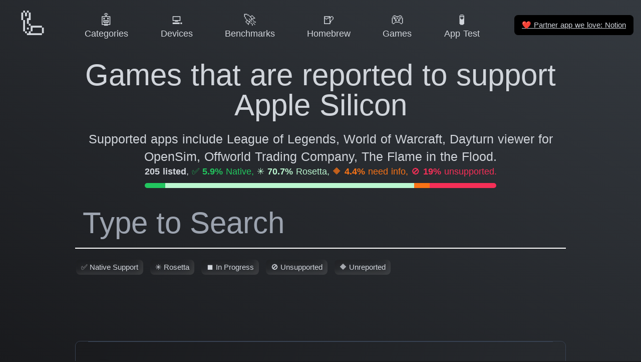

--- FILE ---
content_type: text/html
request_url: https://doesitarm.com/kind/game/10
body_size: 26215
content:
<!DOCTYPE html>
<html lang="en">
    <head>
        <!-- Hello Ivan K (CON-4) from Express VPN -->
        <title>List of Games that work on Apple Silicon?</title>
        <meta charset="utf-8"><meta name="viewport" content="width=device-width, initial-scale=1"><meta hid="description" name="description" content="Check the latest reported support status of Games on Apple Silicon and Apple M4 Max and M3 Ultra Processors. "><meta property="og:image" content="https://doesitarm.com/images/og-image.png"><meta property="og:image:width" content="1200"><meta property="og:image:height" content="627"><meta property="og:image:alt" content="Does It ARM Logo"><meta property="twitter:card" content="summary"><meta hid="twitter:title" property="twitter:title" content="List of Games that work on Apple Silicon?"><meta hid="twitter:description" property="twitter:description" content="Check the latest reported support status of Games on Apple Silicon and Apple M4 Max and M3 Ultra Processors. "><meta property="twitter:url" content="https://doesitarm.com/kind/game/10"><meta property="twitter:image" content="https://doesitarm.com/images/mark.png"><link rel="icon" type="image/x-icon" href="/favicon.ico"><link rel="preconnect" href="https://cdn4.buysellads.net">

        <!-- Set gaMeasurementId so it's available within the browser/window context --><script type="text/javascript">window.gaMeasurementId = 'UA-28434239-22'</script>
<!-- Global site tag (gtag.js) - Google Analytics --><script type="text/javascript" async src="https://www.googletagmanager.com/gtag/js?id=UA-28434239-22"></script>
<script type="text/javascript">
    window.dataLayer = window.dataLayer || [];
    function gtag () {
        dataLayer.push(arguments);
    }
    gtag('js', new Date());

    gtag('config', gaMeasurementId);

    // console.log('I wanna to shake your hand', gaMeasurementId )
</script>


<!-- Partytown Google Analytics --><!-- <script
    type="text/partytown"
    async
    src={ `https://www.googletagmanager.com/gtag/js?id=${ gaMeasurementId }` }
></script>
<script type="text/partytown">
    window.dataLayer = window.dataLayer || [];
    function gtag () {
        dataLayer.push(arguments);
    }
    gtag('js', new Date());

    gtag('config', gaMeasurementId);

    // console.log('I wanna to shake your hand', gaMeasurementId )
</script> -->

    <link rel="stylesheet" href="/_astro/404.7a287b36.css" />
<link rel="stylesheet" href="/_astro/404.531d1830.css" />
<link rel="stylesheet" href="/_astro/_...devicePath_.49ff92d5.css" /><script>!(function(w,p,f,c){c=w[p]=Object.assign(w[p]||{},{"lib":"/~partytown/","debug":false});c[f]=(c[f]||[]).concat(["dataLayer.push"])})(window,'partytown','forward');/* Partytown 0.7.6 - MIT builder.io */
!function(t,e,n,i,r,o,a,d,s,c,p,l){function u(){l||(l=1,"/"==(a=(o.lib||"/~partytown/")+(o.debug?"debug/":""))[0]&&(s=e.querySelectorAll('script[type="text/partytown"]'),i!=t?i.dispatchEvent(new CustomEvent("pt1",{detail:t})):(d=setTimeout(f,1e4),e.addEventListener("pt0",w),r?h(1):n.serviceWorker?n.serviceWorker.register(a+(o.swPath||"partytown-sw.js"),{scope:a}).then((function(t){t.active?h():t.installing&&t.installing.addEventListener("statechange",(function(t){"activated"==t.target.state&&h()}))}),console.error):f())))}function h(t){c=e.createElement(t?"script":"iframe"),t||(c.setAttribute("style","display:block;width:0;height:0;border:0;visibility:hidden"),c.setAttribute("aria-hidden",!0)),c.src=a+"partytown-"+(t?"atomics.js?v=0.7.6":"sandbox-sw.html?"+Date.now()),e.body.appendChild(c)}function f(n,r){for(w(),i==t&&(o.forward||[]).map((function(e){delete t[e.split(".")[0]]})),n=0;n<s.length;n++)(r=e.createElement("script")).innerHTML=s[n].innerHTML,e.head.appendChild(r);c&&c.parentNode.removeChild(c)}function w(){clearTimeout(d)}o=t.partytown||{},i==t&&(o.forward||[]).map((function(e){p=t,e.split(".").map((function(e,n,i){p=p[i[n]]=n+1<i.length?"push"==i[n+1]?[]:p[i[n]]||{}:function(){(t._ptf=t._ptf||[]).push(i,arguments)}}))})),"complete"==e.readyState?u():(t.addEventListener("DOMContentLoaded",u),t.addEventListener("load",u))}(window,document,navigator,top,window.crossOriginIsolated);</script></head>
    <body>

        <div class="app-wrapper text-gray-300 bg-gradient-to-bl from-dark to-darker bg-fixed">
            <nav class="fixed top-0 left-0 right-0 flex z-navbar bg-gradient-to-bl from-dark to-darker bg-fixed justify-center items-center items-baseline"><div class="mobile-menu-container flex items-center lg:hidden p-2"><a class="mobile-menu-toggle rounded-md p-2 inline-flex items-center justify-center text-gray-400 hover:text-white hover:bg-gray-700 focus:outline-none focus:bg-gray-700 focus:text-white transition duration-150 ease-in-out" href="#mobile-menu" aria-label="Main menu"><svg class="parent-focus:hidden h-6 w-6" fill="none" viewBox="0 0 24 24" stroke="currentColor"><path stroke-linecap="round" stroke-linejoin="round" stroke-width="2" d="M4 6h16M4 12h16M4 18h16"></path></svg><svg class="hidden parent-focus:visible h-6 w-6" fill="none" viewBox="0 0 24 24" stroke="currentColor"><path stroke-linecap="round" stroke-linejoin="round" stroke-width="2" d="M6 18L18 6M6 6l12 12"></path></svg></a></div><div id="mobile-menu" class="mobile-menu hidden target:visible lg:hidden absolute bg-blur top-0 left-0 right-0 w-full py-3 px-2 pr-0"><a class="mobile-menu-close rounded-md p-2 inline-flex items-center justify-center text-gray-400 hover:text-white hover:bg-gray-700 focus:outline-none focus:bg-gray-700 focus:text-white transition duration-150 ease-in-out" href="#" aria-label="Main menu"><svg class="h-6 w-6" fill="none" viewBox="0 0 24 24" stroke="currentColor"><path stroke-linecap="round" stroke-linejoin="round" stroke-width="2" d="M6 18L18 6M6 6l12 12"></path></svg></a><div class="px-2 pt-2 pb-3 lg:px-3 md:pt-5"><a href="/" class="mt-1 block px-3 py-2 rounded-md text-base font-medium text-gray-300 hover:text-white hover:bg-gray-700 focus:outline-none focus:text-white focus:bg-gray-700 transition duration-150 ease-in-out text-gray-300 hover:bg-gray-700"> 🦾 Home </a><!--[--><a href="/categories" class="mt-1 block px-3 py-2 rounded-md text-base font-medium text-gray-300 hover:text-white hover:bg-gray-700 focus:outline-none focus:text-white focus:bg-gray-700 transition duration-150 ease-in-out text-gray-300 hover:bg-gray-700">🤖 Categories</a><a href="/devices" class="mt-1 block px-3 py-2 rounded-md text-base font-medium text-gray-300 hover:text-white hover:bg-gray-700 focus:outline-none focus:text-white focus:bg-gray-700 transition duration-150 ease-in-out text-gray-300 hover:bg-gray-700">💻 Devices</a><a href="/benchmarks" class="mt-1 block px-3 py-2 rounded-md text-base font-medium text-gray-300 hover:text-white hover:bg-gray-700 focus:outline-none focus:text-white focus:bg-gray-700 transition duration-150 ease-in-out text-gray-300 hover:bg-gray-700">🚀 Benchmarks</a><a href="/kind/homebrew" class="mt-1 block px-3 py-2 rounded-md text-base font-medium text-gray-300 hover:text-white hover:bg-gray-700 focus:outline-none focus:text-white focus:bg-gray-700 transition duration-150 ease-in-out text-gray-300 hover:bg-gray-700">🍺 Homebrew</a><a href="/games" class="mt-1 block px-3 py-2 rounded-md text-base font-medium text-gray-300 hover:text-white hover:bg-gray-700 focus:outline-none focus:text-white focus:bg-gray-700 transition duration-150 ease-in-out text-gray-300 hover:bg-gray-700">🎮 Games</a><a href="/apple-silicon-app-test" class="mt-1 block px-3 py-2 rounded-md text-base font-medium text-gray-300 hover:text-white hover:bg-gray-700 focus:outline-none focus:text-white focus:bg-gray-700 transition duration-150 ease-in-out text-gray-300 hover:bg-gray-700">🧪 App Test</a><!--]--></div><hr></div><div class="reponsive-menu-container relative w-full max-w-7xl ml-0 mb-1 mt-1 lg:mx-2 md:mr-2 md:mt-2"><div class="flex justify-between"><div class="flex-shrink-0 flex items-center"><a href="/" class="group h-full w-full lg:w-[110px] lg:h-[80px] lg:hover:bg-darker hover:neumorphic-shadow-logo lg:px-3 py-2 lg:rounded-md focus:outline-none lg:focus:text-white lg:focus:bg-gray-700 lg:leading-tight lg:transition lg:duration-150 lg:ease-in-out text-center whitespace-nowrap"><div class="lg:text-5xl text-3xl md:text-4xl lg:group-hover:text-xl"> 🦾 </div><div class="hidden lg:group-hover:block text-gray-300 text-sm font-medium leading-4"> Home </div></a></div><div class="hidden lg:flex lg:items-center grow justify-evenly"><!--[--><a href="/categories" class="px-3 py-2 rounded-md text-sm font-medium focus:outline-none focus:text-white focus:bg-gray-700 transition duration-150 ease-in-out text-center leading-tight whitespace-nowrap text-gray-300 hover:bg-darker hover:neumorphic-shadow"><div class="text-xl">🤖</div><div>Categories</div></a><a href="/devices" class="px-3 py-2 rounded-md text-sm font-medium focus:outline-none focus:text-white focus:bg-gray-700 transition duration-150 ease-in-out text-center leading-tight whitespace-nowrap text-gray-300 hover:bg-darker hover:neumorphic-shadow"><div class="text-xl">💻</div><div>Devices</div></a><a href="/benchmarks" class="px-3 py-2 rounded-md text-sm font-medium focus:outline-none focus:text-white focus:bg-gray-700 transition duration-150 ease-in-out text-center leading-tight whitespace-nowrap text-gray-300 hover:bg-darker hover:neumorphic-shadow"><div class="text-xl">🚀</div><div>Benchmarks</div></a><a href="/kind/homebrew" class="px-3 py-2 rounded-md text-sm font-medium focus:outline-none focus:text-white focus:bg-gray-700 transition duration-150 ease-in-out text-center leading-tight whitespace-nowrap text-gray-300 hover:bg-darker hover:neumorphic-shadow"><div class="text-xl">🍺</div><div>Homebrew</div></a><a href="/games" class="px-3 py-2 rounded-md text-sm font-medium focus:outline-none focus:text-white focus:bg-gray-700 transition duration-150 ease-in-out text-center leading-tight whitespace-nowrap text-gray-300 hover:bg-darker hover:neumorphic-shadow"><div class="text-xl">🎮</div><div>Games</div></a><a href="/apple-silicon-app-test" class="px-3 py-2 rounded-md text-sm font-medium focus:outline-none focus:text-white focus:bg-gray-700 transition duration-150 ease-in-out text-center leading-tight whitespace-nowrap text-gray-300 hover:bg-darker hover:neumorphic-shadow"><div class="text-xl">🧪</div><div>App Test</div></a><!--]--></div><div class="flex shrink items-center"><a class="underline px-3 py-2 rounded-md text-xs font-medium focus:outline-none focus:text-white focus:bg-gray-700 transition duration-150 ease-in-out bg-black ml-4 m-1" href="https://affiliate.notion.so/ljj2keff2qry"><span class="font-emoji">❤️</span> Partner app we love: Notion </a></div></div></div></nav>
            <div class="app-main min-h-screen flex items-center">
                

     <section class="container py-24">
        <div class="flex flex-col items-center space-y-4">

            <div class="hero">
                <h1 class="title text-3xl md:text-5xl font-hairline leading-tight text-center pb-4">
                    Games that are reported to support Apple Silicon
                </h1>

                <h2 v-if="supportedAppList.length !== 0" class="subtitle md:text-xl text-center">
                    Supported apps include League of Legends, World of Warcraft, Dayturn viewer for OpenSim, Offworld Trading Company, The Flame in the Flood.
                </h2>
            </div>

            <style>astro-island,astro-slot,astro-static-slot{display:contents}</style><script>(()=>{var e=async t=>{await(await t())()};(self.Astro||(self.Astro={})).load=e;window.dispatchEvent(new Event("astro:load"));})();;(()=>{var d;{let p={0:t=>u(t),1:t=>l(t),2:t=>new RegExp(t),3:t=>new Date(t),4:t=>new Map(l(t)),5:t=>new Set(l(t)),6:t=>BigInt(t),7:t=>new URL(t),8:t=>new Uint8Array(t),9:t=>new Uint16Array(t),10:t=>new Uint32Array(t)},h=t=>{let[e,n]=t;return e in p?p[e](n):void 0},l=t=>t.map(h),u=t=>typeof t!="object"||t===null?t:Object.fromEntries(Object.entries(t).map(([e,n])=>[e,h(n)]));customElements.get("astro-island")||customElements.define("astro-island",(d=class extends HTMLElement{constructor(){super(...arguments);this.hydrate=async()=>{var i;if(!this.hydrator||!this.isConnected)return;let e=(i=this.parentElement)==null?void 0:i.closest("astro-island[ssr]");if(e){e.addEventListener("astro:hydrate",this.hydrate,{once:!0});return}let n=this.querySelectorAll("astro-slot"),o={},a=this.querySelectorAll("template[data-astro-template]");for(let r of a){let s=r.closest(this.tagName);s!=null&&s.isSameNode(this)&&(o[r.getAttribute("data-astro-template")||"default"]=r.innerHTML,r.remove())}for(let r of n){let s=r.closest(this.tagName);s!=null&&s.isSameNode(this)&&(o[r.getAttribute("name")||"default"]=r.innerHTML)}let c;try{c=this.hasAttribute("props")?u(JSON.parse(this.getAttribute("props"))):{}}catch(r){let s=this.getAttribute("component-url")||"<unknown>",y=this.getAttribute("component-export");throw y&&(s+=` (export ${y})`),console.error(`[hydrate] Error parsing props for component ${s}`,this.getAttribute("props"),r),r}await this.hydrator(this)(this.Component,c,o,{client:this.getAttribute("client")}),this.removeAttribute("ssr"),this.dispatchEvent(new CustomEvent("astro:hydrate"))}}connectedCallback(){!this.hasAttribute("await-children")||this.firstChild?this.childrenConnectedCallback():new MutationObserver((e,n)=>{n.disconnect(),setTimeout(()=>this.childrenConnectedCallback(),0)}).observe(this,{childList:!0})}async childrenConnectedCallback(){let e=this.getAttribute("before-hydration-url");e&&await import(e),this.start()}start(){let e=JSON.parse(this.getAttribute("opts")),n=this.getAttribute("client");if(Astro[n]===void 0){window.addEventListener(`astro:${n}`,()=>this.start(),{once:!0});return}Astro[n](async()=>{let o=this.getAttribute("renderer-url"),[a,{default:c}]=await Promise.all([import(this.getAttribute("component-url")),o?import(o):()=>()=>{}]),i=this.getAttribute("component-export")||"default";if(!i.includes("."))this.Component=a[i];else{this.Component=a;for(let r of i.split("."))this.Component=this.Component[r]}return this.hydrator=c,this.hydrate},e,this)}attributeChangedCallback(){this.hydrate()}},d.observedAttributes=["props"],d))}})();</script><astro-island uid="ZlxrYj" component-url="/_astro/search-stork.4e3643d3.js" component-export="default" renderer-url="/_astro/client.9b2d7260.js" props="{&quot;kind-page&quot;:[0,{&quot;number&quot;:[0,10],&quot;previousPage&quot;:[0,&quot;/kind/game/9&quot;],&quot;nextPage&quot;:[0,&quot;/kind/game/11&quot;],&quot;summary&quot;:[0,{&quot;total&quot;:[0,205],&quot;nativePercent&quot;:[0,5.9],&quot;rosettaPercent&quot;:[0,70.7],&quot;unreportedPercent&quot;:[0,4.4],&quot;unsupportedPercent&quot;:[0,19],&quot;sampleNames&quot;:[0,&quot;A Total War Saga: Troy, AER: Memories of Old, Age of Wonders: Planetfall, Alien isolation, American Truck Simulator, Among Us, Asphalt 9 Legends, Assassin&#39;s Creed Brotherhood, Baba is You, Baldur&#39;s Gate 3, Bastion, Batman: Arkham City, Battle Brothers, Bioshock 2: Remastered, Bioshock Remastered, Bloons TD Battles, Bomber Crew, Borderlands 2, Borderlands 3, Call of Duty Mobile, Castle Crashers, Cities: Skylines, Civilization V, Civilization VI, Civilization: Beyond Earth, etc...&quot;],&quot;sampleNamesShort&quot;:[0,&quot;League of Legends, World of Warcraft, Dayturn viewer for OpenSim, Offworld Trading Company, The Flame in the Flood&quot;]}],&quot;items&quot;:[1,[[0,{&quot;name&quot;:[0,&quot;Titanfall 2&quot;],&quot;status&quot;:[0,&quot;unreported&quot;],&quot;text&quot;:[0,&quot;🔶 Unknown, more info needed&quot;],&quot;slug&quot;:[0,&quot;titanfall-2&quot;],&quot;endpoint&quot;:[0,&quot;/game/titanfall-2&quot;],&quot;category&quot;:[0,{&quot;slug&quot;:[0,&quot;games&quot;]}],&quot;content&quot;:[0,&quot;&quot;],&quot;reports&quot;:[1,[[0,{&quot;Games&quot;:[0,&quot;Titanfall 2&quot;],&quot;Playable&quot;:[0,&quot;? let us know&quot;],&quot;Distribution&quot;:[0,&quot;&quot;],&quot;Environment&quot;:[0,&quot;CrossOver&quot;],&quot;API&quot;:[0,&quot;&quot;],&quot;Resolution&quot;:[0,&quot;&quot;],&quot;Monitor&quot;:[0,&quot;&quot;],&quot;FPS&quot;:[0,&quot;&quot;],&quot;Settings&quot;:[0,&quot;&quot;],&quot;Specs&quot;:[0,&quot;&quot;],&quot;Notes&quot;:[0,&quot;&quot;],&quot;Source&quot;:[0,&quot;&quot;]}]]],&quot;relatedVideos&quot;:[1,[[0,{&quot;name&quot;:[0,&quot;Titanfall 2 Multiplayer - CrossOver 21 Beta 1 - M1 Apple Silicon MacBook Air 2020&quot;],&quot;id&quot;:[0,&quot;pDXznOy3LhU&quot;],&quot;lastUpdated&quot;:[0,{&quot;raw&quot;:[0,&quot;2021-07-20T08:26:22Z&quot;],&quot;timestamp&quot;:[0,1626769582000]}],&quot;appLinks&quot;:[1,[[0,{&quot;name&quot;:[0,&quot;Origin&quot;],&quot;endpoint&quot;:[0,&quot;/app/origin&quot;]}],[0,{&quot;name&quot;:[0,&quot;M1&quot;],&quot;endpoint&quot;:[0,&quot;/app/m1&quot;]}],[0,{&quot;name&quot;:[0,&quot;CrossOver&quot;],&quot;endpoint&quot;:[0,&quot;/app/crossover&quot;]}],[0,{&quot;name&quot;:[0,&quot;Discord&quot;],&quot;endpoint&quot;:[0,&quot;/app/discord&quot;]}],[0,{&quot;name&quot;:[0,&quot;TG Pro&quot;],&quot;endpoint&quot;:[0,&quot;/app/tg-pro&quot;]}],[0,{&quot;name&quot;:[0,&quot;Titanfall 2&quot;],&quot;endpoint&quot;:[0,&quot;/game/titanfall-2&quot;]}]]],&quot;slug&quot;:[0,&quot;titanfall-2-multiplayer-crossover-21-beta-1-m1-apple-silicon-macbook-air-2020-i-pdxznoy3lhu&quot;],&quot;channel&quot;:[0,{&quot;name&quot;:[0,&quot;Andrew Tsai&quot;],&quot;id&quot;:[0,&quot;UCJ-hl32h5CokBhlGu95C1Xg&quot;]}],&quot;tags&quot;:[1,[[0,&quot;benchmark&quot;],[0,&quot;uncategorized&quot;],[0,&quot;productivity-tools&quot;],[0,&quot;social-and-communication&quot;],[0,&quot;system-tools&quot;],[0,&quot;games&quot;]]],&quot;timestamps&quot;:[1,[]],&quot;thumbnail&quot;:[0,{&quot;sizes&quot;:[0,&quot;(max-width: 640px) 100vw, 640px&quot;],&quot;srcset&quot;:[0,&quot;https://i.ytimg.com/vi/pDXznOy3LhU/default.jpg 120w, https://i.ytimg.com/vi/pDXznOy3LhU/mqdefault.jpg 320w, https://i.ytimg.com/vi/pDXznOy3LhU/hqdefault.jpg 480w, https://i.ytimg.com/vi/pDXznOy3LhU/sddefault.jpg 640w&quot;],&quot;src&quot;:[0,&quot;https://i.ytimg.com/vi/pDXznOy3LhU/default.jpg&quot;]}],&quot;endpoint&quot;:[0,&quot;/game/titanfall-2/benchmarks#pDXznOy3LhU&quot;]}],[0,{&quot;name&quot;:[0,&quot;Titanfall 2 Singleplayer Campaign - CrossOver 21 Beta 1 - M1 Apple Silicon MacBook Air 2020&quot;],&quot;id&quot;:[0,&quot;4jI1EeBYa6k&quot;],&quot;lastUpdated&quot;:[0,{&quot;raw&quot;:[0,&quot;2021-07-20T08:25:50Z&quot;],&quot;timestamp&quot;:[0,1626769550000]}],&quot;appLinks&quot;:[1,[[0,{&quot;name&quot;:[0,&quot;Origin&quot;],&quot;endpoint&quot;:[0,&quot;/app/origin&quot;]}],[0,{&quot;name&quot;:[0,&quot;M1&quot;],&quot;endpoint&quot;:[0,&quot;/app/m1&quot;]}],[0,{&quot;name&quot;:[0,&quot;CrossOver&quot;],&quot;endpoint&quot;:[0,&quot;/app/crossover&quot;]}],[0,{&quot;name&quot;:[0,&quot;Discord&quot;],&quot;endpoint&quot;:[0,&quot;/app/discord&quot;]}],[0,{&quot;name&quot;:[0,&quot;TG Pro&quot;],&quot;endpoint&quot;:[0,&quot;/app/tg-pro&quot;]}],[0,{&quot;name&quot;:[0,&quot;Titanfall 2&quot;],&quot;endpoint&quot;:[0,&quot;/game/titanfall-2&quot;]}]]],&quot;slug&quot;:[0,&quot;titanfall-2-singleplayer-campaign-crossover-21-beta-1-m1-apple-silicon-macbook-air-2020-i-4ji1eebya6k&quot;],&quot;channel&quot;:[0,{&quot;name&quot;:[0,&quot;Andrew Tsai&quot;],&quot;id&quot;:[0,&quot;UCJ-hl32h5CokBhlGu95C1Xg&quot;]}],&quot;tags&quot;:[1,[[0,&quot;benchmark&quot;],[0,&quot;uncategorized&quot;],[0,&quot;productivity-tools&quot;],[0,&quot;social-and-communication&quot;],[0,&quot;system-tools&quot;],[0,&quot;games&quot;]]],&quot;timestamps&quot;:[1,[]],&quot;thumbnail&quot;:[0,{&quot;sizes&quot;:[0,&quot;(max-width: 640px) 100vw, 640px&quot;],&quot;srcset&quot;:[0,&quot;https://i.ytimg.com/vi/4jI1EeBYa6k/default.jpg 120w, https://i.ytimg.com/vi/4jI1EeBYa6k/mqdefault.jpg 320w, https://i.ytimg.com/vi/4jI1EeBYa6k/hqdefault.jpg 480w, https://i.ytimg.com/vi/4jI1EeBYa6k/sddefault.jpg 640w&quot;],&quot;src&quot;:[0,&quot;https://i.ytimg.com/vi/4jI1EeBYa6k/default.jpg&quot;]}],&quot;endpoint&quot;:[0,&quot;/game/titanfall-2/benchmarks#4jI1EeBYa6k&quot;]}],[0,{&quot;name&quot;:[0,&quot;Titanfall 2 - M1 Apple Silicon Parallels 16.5 - MacBook Air 2020&quot;],&quot;id&quot;:[0,&quot;8QfEPFMewmA&quot;],&quot;lastUpdated&quot;:[0,{&quot;raw&quot;:[0,&quot;2021-05-02T23:04:56Z&quot;],&quot;timestamp&quot;:[0,1619996696000]}],&quot;appLinks&quot;:[1,[[0,{&quot;name&quot;:[0,&quot;Install&quot;],&quot;endpoint&quot;:[0,&quot;/app/install&quot;]}],[0,{&quot;name&quot;:[0,&quot;Origin&quot;],&quot;endpoint&quot;:[0,&quot;/app/origin&quot;]}],[0,{&quot;name&quot;:[0,&quot;M1&quot;],&quot;endpoint&quot;:[0,&quot;/app/m1&quot;]}],[0,{&quot;name&quot;:[0,&quot;Work&quot;],&quot;endpoint&quot;:[0,&quot;/app/work&quot;]}],[0,{&quot;name&quot;:[0,&quot;iD&quot;],&quot;endpoint&quot;:[0,&quot;/app/id&quot;]}],[0,{&quot;name&quot;:[0,&quot;Steam&quot;],&quot;endpoint&quot;:[0,&quot;/app/steam&quot;]}],[0,{&quot;name&quot;:[0,&quot;Discord&quot;],&quot;endpoint&quot;:[0,&quot;/app/discord&quot;]}],[0,{&quot;name&quot;:[0,&quot;Titanfall 2&quot;],&quot;endpoint&quot;:[0,&quot;/game/titanfall-2&quot;]}]]],&quot;slug&quot;:[0,&quot;titanfall-2-m1-apple-silicon-parallels-165-macbook-air-2020-i-8qfepfmewma&quot;],&quot;channel&quot;:[0,{&quot;name&quot;:[0,&quot;Andrew Tsai&quot;],&quot;id&quot;:[0,&quot;UCJ-hl32h5CokBhlGu95C1Xg&quot;]}],&quot;tags&quot;:[1,[[0,&quot;benchmark&quot;],[0,&quot;uncategorized&quot;],[0,&quot;entertainment-and-media-apps&quot;],[0,&quot;social-and-communication&quot;],[0,&quot;games&quot;]]],&quot;timestamps&quot;:[1,[[0,{&quot;time&quot;:[0,&quot;00:00&quot;],&quot;fullText&quot;:[0,&quot;00:00 1920x1080 Singleplayer Low settings&quot;]}],[0,{&quot;time&quot;:[0,&quot;17:01&quot;],&quot;fullText&quot;:[0,&quot;17:01 1920x1080 Multiplayer Low settings&quot;]}],[0,{&quot;time&quot;:[0,&quot;19:30&quot;],&quot;fullText&quot;:[0,&quot;19:30 1280x720 Multiplayer Lowest settings&quot;]}]]],&quot;thumbnail&quot;:[0,{&quot;sizes&quot;:[0,&quot;(max-width: 640px) 100vw, 640px&quot;],&quot;srcset&quot;:[0,&quot;https://i.ytimg.com/vi/8QfEPFMewmA/default.jpg 120w, https://i.ytimg.com/vi/8QfEPFMewmA/mqdefault.jpg 320w, https://i.ytimg.com/vi/8QfEPFMewmA/hqdefault.jpg 480w, https://i.ytimg.com/vi/8QfEPFMewmA/sddefault.jpg 640w&quot;],&quot;src&quot;:[0,&quot;https://i.ytimg.com/vi/8QfEPFMewmA/default.jpg&quot;]}],&quot;endpoint&quot;:[0,&quot;/game/titanfall-2/benchmarks#8QfEPFMewmA&quot;]}]]],&quot;deviceSupport&quot;:[1,[[0,{&quot;name&quot;:[0,&quot;2023 M3 Macbook Pros&quot;],&quot;enabled&quot;:[0,&quot;yes&quot;],&quot;type&quot;:[0,&quot;mac-apple-silicon&quot;],&quot;description&quot;:[0,&quot;16 inch and 14 inch M3 Max Macbook Pro designed for pros. &quot;],&quot;amazonUrl&quot;:[0,&quot;https://www.apple.com/macbook-pro/&quot;],&quot;slug&quot;:[0,&quot;2023-m3-macbook-pros&quot;],&quot;endpoint&quot;:[0,&quot;/device/2023-m3-macbook-pros&quot;],&quot;emoji&quot;:[0,&quot;🚫&quot;],&quot;ariaLabel&quot;:[0,&quot;Titanfall 2 has not been reported to work on 2023 M3 Macbook Pros&quot;]}],[0,{&quot;name&quot;:[0,&quot;2023 M2 Macbook Pros&quot;],&quot;enabled&quot;:[0,&quot;yes&quot;],&quot;type&quot;:[0,&quot;mac-apple-silicon&quot;],&quot;description&quot;:[0,&quot;16 inch and 14 inch M2 Max Macbook Pro designed for pros. &quot;],&quot;amazonUrl&quot;:[0,&quot;https://amzn.to/3FEuUs1&quot;],&quot;slug&quot;:[0,&quot;2023-m2-macbook-pros&quot;],&quot;endpoint&quot;:[0,&quot;/device/2023-m2-macbook-pros&quot;],&quot;emoji&quot;:[0,&quot;🚫&quot;],&quot;ariaLabel&quot;:[0,&quot;Titanfall 2 has not been reported to work on 2023 M2 Macbook Pros&quot;]}],[0,{&quot;name&quot;:[0,&quot;2023 M3 iMac&quot;],&quot;enabled&quot;:[0,&quot;yes&quot;],&quot;type&quot;:[0,&quot;mac-apple-silicon&quot;],&quot;description&quot;:[0,&quot;M3 iMac is the new Apple Silicon desktop optimized with the Apple M3 processor. &quot;],&quot;amazonUrl&quot;:[0,&quot;https://www.apple.com/imac/&quot;],&quot;slug&quot;:[0,&quot;2023-m3-imac&quot;],&quot;endpoint&quot;:[0,&quot;/device/2023-m3-imac&quot;],&quot;emoji&quot;:[0,&quot;🚫&quot;],&quot;ariaLabel&quot;:[0,&quot;Titanfall 2 has not been reported to work on 2023 M3 iMac&quot;]}],[0,{&quot;name&quot;:[0,&quot;2023 M2 Pro Mac Mini&quot;],&quot;enabled&quot;:[0,&quot;yes&quot;],&quot;type&quot;:[0,&quot;mac-apple-silicon&quot;],&quot;description&quot;:[0,&quot;M3 Mac Mini is the second generation Apple Silicon iMac for desktop.&quot;],&quot;amazonUrl&quot;:[0,&quot;https://amzn.to/40yxCsV&quot;],&quot;slug&quot;:[0,&quot;2023-m2-pro-mac-mini&quot;],&quot;endpoint&quot;:[0,&quot;/device/2023-m2-pro-mac-mini&quot;],&quot;emoji&quot;:[0,&quot;🚫&quot;],&quot;ariaLabel&quot;:[0,&quot;Titanfall 2 has not been reported to work on 2023 M2 Pro Mac Mini&quot;]}],[0,{&quot;name&quot;:[0,&quot;Intel Macs&quot;],&quot;enabled&quot;:[0,&quot;yes&quot;],&quot;type&quot;:[0,&quot;intel&quot;],&quot;description&quot;:[0,&quot;Intel Macs are the classic Macs that succeed the PowerPC Macs and preceeded Apple Silicon. &quot;],&quot;amazonUrl&quot;:[0,&quot;https://amzn.to/3h3LQwR&quot;],&quot;slug&quot;:[0,&quot;intel-macs&quot;],&quot;endpoint&quot;:[0,&quot;/device/intel-macs&quot;],&quot;emoji&quot;:[0,&quot;✅&quot;],&quot;ariaLabel&quot;:[0,&quot;Titanfall 2 has  been reported to work on Intel Macs&quot;]}]]],&quot;bundles&quot;:[0]}],[0,{&quot;name&quot;:[0,&quot;Tomb Raider&quot;],&quot;status&quot;:[0,&quot;rosetta&quot;],&quot;text&quot;:[0,&quot;✳️ Yes, works via Rosetta 2&quot;],&quot;slug&quot;:[0,&quot;tomb-raider&quot;],&quot;endpoint&quot;:[0,&quot;/game/tomb-raider&quot;],&quot;category&quot;:[0,{&quot;slug&quot;:[0,&quot;games&quot;]}],&quot;content&quot;:[0,&quot;&quot;],&quot;reports&quot;:[1,[[0,{&quot;Games&quot;:[0,&quot;Tomb Raider&quot;],&quot;Playable&quot;:[0,&quot;yes&quot;],&quot;Distribution&quot;:[0,&quot;&quot;],&quot;Environment&quot;:[0,&quot;Rosetta 2&quot;],&quot;API&quot;:[0,&quot;&quot;],&quot;Resolution&quot;:[0,&quot;1920 x 1080&quot;],&quot;Monitor&quot;:[0,&quot;yes&quot;],&quot;FPS&quot;:[0,&quot;45-55 FPS&quot;],&quot;Settings&quot;:[0,&quot;High&quot;],&quot;Specs&quot;:[0,&quot;Mac mini M1 8GB&quot;],&quot;Notes&quot;:[0,&quot;Smooth but probably not quite 60fps on high quality settings. Maybe 45 - 55?&quot;],&quot;Source&quot;:[0,&quot;&quot;]}]]],&quot;relatedVideos&quot;:[1,[[0,{&quot;name&quot;:[0,&quot;Apple M2: Testing 25 games&quot;],&quot;id&quot;:[0,&quot;w4rUg-KrxqA&quot;],&quot;lastUpdated&quot;:[0,{&quot;raw&quot;:[0,&quot;2022-07-06T03:49:21Z&quot;],&quot;timestamp&quot;:[0,1657079361000]}],&quot;appLinks&quot;:[1,[[0,{&quot;name&quot;:[0,&quot;Exodus&quot;],&quot;endpoint&quot;:[0,&quot;/app/exodus&quot;]}],[0,{&quot;name&quot;:[0,&quot;CrossOver&quot;],&quot;endpoint&quot;:[0,&quot;/app/crossover&quot;]}],[0,{&quot;name&quot;:[0,&quot;Minecraft&quot;],&quot;endpoint&quot;:[0,&quot;/app/minecraft&quot;]}],[0,{&quot;name&quot;:[0,&quot;Alien isolation&quot;],&quot;endpoint&quot;:[0,&quot;/game/alien-isolation&quot;]}],[0,{&quot;name&quot;:[0,&quot;Baldur&#39;s Gate 3&quot;],&quot;endpoint&quot;:[0,&quot;/game/baldurs-gate-3&quot;]}],[0,{&quot;name&quot;:[0,&quot;Borderlands 3&quot;],&quot;endpoint&quot;:[0,&quot;/game/borderlands-3&quot;]}],[0,{&quot;name&quot;:[0,&quot;Dirt 4&quot;],&quot;endpoint&quot;:[0,&quot;/game/dirt-4&quot;]}],[0,{&quot;name&quot;:[0,&quot;Divinity: Original Sin&quot;],&quot;endpoint&quot;:[0,&quot;/game/divinity-original-sin&quot;]}],[0,{&quot;name&quot;:[0,&quot;Dying Light&quot;],&quot;endpoint&quot;:[0,&quot;/game/dying-light&quot;]}],[0,{&quot;name&quot;:[0,&quot;Grand Theft Auto V&quot;],&quot;endpoint&quot;:[0,&quot;/game/grand-theft-auto-v&quot;]}],[0,{&quot;name&quot;:[0,&quot;Minecraft&quot;],&quot;endpoint&quot;:[0,&quot;/game/minecraft&quot;]}],[0,{&quot;name&quot;:[0,&quot;Monument Valley&quot;],&quot;endpoint&quot;:[0,&quot;/game/monument-valley&quot;]}],[0,{&quot;name&quot;:[0,&quot;Shadow of the Tomb Raider&quot;],&quot;endpoint&quot;:[0,&quot;/game/shadow-of-the-tomb-raider&quot;]}],[0,{&quot;name&quot;:[0,&quot;Tomb Raider&quot;],&quot;endpoint&quot;:[0,&quot;/game/tomb-raider&quot;]}]]],&quot;slug&quot;:[0,&quot;apple-m2-testing-25-games-i-w4rug-krxqa&quot;],&quot;channel&quot;:[0,{&quot;name&quot;:[0,&quot;MrMacRight&quot;],&quot;id&quot;:[0,&quot;UC7CwWhhUmy-8sDvyyA15weA&quot;]}],&quot;tags&quot;:[1,[[0,&quot;performance&quot;],[0,&quot;uncategorized&quot;],[0,&quot;productivity-tools&quot;],[0,&quot;entertainment-and-media-apps&quot;],[0,&quot;games&quot;]]],&quot;timestamps&quot;:[1,[[0,{&quot;time&quot;:[0,&quot;0:00&quot;],&quot;fullText&quot;:[0,&quot;0:00 - Introduction&quot;]}],[0,{&quot;time&quot;:[0,&quot;0:12&quot;],&quot;fullText&quot;:[0,&quot;0:12 - Metal Performance HUD&quot;]}],[0,{&quot;time&quot;:[0,&quot;0:53&quot;],&quot;fullText&quot;:[0,&quot;0:53 - AAA ARM games on M2 &quot;]}],[0,{&quot;time&quot;:[0,&quot;2:53&quot;],&quot;fullText&quot;:[0,&quot;2:53 - Rosetta AAA games on M2 &quot;]}],[0,{&quot;time&quot;:[0,&quot;7:58&quot;],&quot;fullText&quot;:[0,&quot;7:58 - Minecraft - Mods &amp; shaders on M2&quot;]}],[0,{&quot;time&quot;:[0,&quot;9:07&quot;],&quot;fullText&quot;:[0,&quot;9:07 - Windows gaming on M2&quot;]}],[0,{&quot;time&quot;:[0,&quot;14:00&quot;],&quot;fullText&quot;:[0,&quot;14:00 - Racing Wheel support + DiRT 4 on M2&quot;]}],[0,{&quot;time&quot;:[0,&quot;15:23&quot;],&quot;fullText&quot;:[0,&quot;15:23 - Indie games on M2&quot;]}],[0,{&quot;time&quot;:[0,&quot;17:37&quot;],&quot;fullText&quot;:[0,&quot;17:37 - Touch Bar support &amp; DOS2 on M2&quot;]}],[0,{&quot;time&quot;:[0,&quot;18:34&quot;],&quot;fullText&quot;:[0,&quot;18:34 - Apple Arcade on M2&quot;]}],[0,{&quot;time&quot;:[0,&quot;19:48&quot;],&quot;fullText&quot;:[0,&quot;19:48 - OpenGL and OpenCL games on M2&quot;]}],[0,{&quot;time&quot;:[0,&quot;21:41&quot;],&quot;fullText&quot;:[0,&quot;21:41 - iPhone &amp; iPad games on M2 &quot;]}],[0,{&quot;time&quot;:[0,&quot;22:55&quot;],&quot;fullText&quot;:[0,&quot;22:55 - Emulation &amp; Source Ports on M2&quot;]}],[0,{&quot;time&quot;:[0,&quot;25:12&quot;],&quot;fullText&quot;:[0,&quot;25:12 - Final thoughts? &quot;]}]]],&quot;thumbnail&quot;:[0,{&quot;sizes&quot;:[0,&quot;(max-width: 640px) 100vw, 640px&quot;],&quot;srcset&quot;:[0,&quot;https://i.ytimg.com/vi/w4rUg-KrxqA/default.jpg 120w, https://i.ytimg.com/vi/w4rUg-KrxqA/mqdefault.jpg 320w, https://i.ytimg.com/vi/w4rUg-KrxqA/hqdefault.jpg 480w, https://i.ytimg.com/vi/w4rUg-KrxqA/sddefault.jpg 640w&quot;],&quot;src&quot;:[0,&quot;https://i.ytimg.com/vi/w4rUg-KrxqA/default.jpg&quot;]}],&quot;endpoint&quot;:[0,&quot;/game/tomb-raider/benchmarks#w4rUg-KrxqA&quot;]}],[0,{&quot;name&quot;:[0,&quot;Shadow of the Tomb Raider - Rosetta 2 - Mac Studio M1 Ultra 48 GPU Cores 64 GB RAM&quot;],&quot;id&quot;:[0,&quot;hmEz1SBgB3Y&quot;],&quot;lastUpdated&quot;:[0,{&quot;raw&quot;:[0,&quot;2022-03-18T20:49:26Z&quot;],&quot;timestamp&quot;:[0,1647636566000]}],&quot;appLinks&quot;:[1,[[0,{&quot;name&quot;:[0,&quot;Cursor&quot;],&quot;endpoint&quot;:[0,&quot;/app/cursor&quot;]}],[0,{&quot;name&quot;:[0,&quot;M1&quot;],&quot;endpoint&quot;:[0,&quot;/app/m1&quot;]}],[0,{&quot;name&quot;:[0,&quot;OBS&quot;],&quot;endpoint&quot;:[0,&quot;/app/obs&quot;]}],[0,{&quot;name&quot;:[0,&quot;CrossOver&quot;],&quot;endpoint&quot;:[0,&quot;/app/crossover&quot;]}],[0,{&quot;name&quot;:[0,&quot;Steam&quot;],&quot;endpoint&quot;:[0,&quot;/app/steam&quot;]}],[0,{&quot;name&quot;:[0,&quot;Discord&quot;],&quot;endpoint&quot;:[0,&quot;/app/discord&quot;]}],[0,{&quot;name&quot;:[0,&quot;TG Pro&quot;],&quot;endpoint&quot;:[0,&quot;/app/tg-pro&quot;]}],[0,{&quot;name&quot;:[0,&quot;Shadow of the Tomb Raider&quot;],&quot;endpoint&quot;:[0,&quot;/game/shadow-of-the-tomb-raider&quot;]}],[0,{&quot;name&quot;:[0,&quot;Tomb Raider&quot;],&quot;endpoint&quot;:[0,&quot;/game/tomb-raider&quot;]}]]],&quot;slug&quot;:[0,&quot;shadow-of-the-tomb-raider-rosetta-2-mac-studio-m1-ultra-48-gpu-cores-64-gb-ram-i-hmez1sbgb3y&quot;],&quot;channel&quot;:[0,{&quot;name&quot;:[0,&quot;Andrew Tsai&quot;],&quot;id&quot;:[0,&quot;UCJ-hl32h5CokBhlGu95C1Xg&quot;]}],&quot;tags&quot;:[1,[[0,&quot;uncategorized&quot;],[0,&quot;live-production-and-performance&quot;],[0,&quot;productivity-tools&quot;],[0,&quot;entertainment-and-media-apps&quot;],[0,&quot;social-and-communication&quot;],[0,&quot;system-tools&quot;],[0,&quot;games&quot;]]],&quot;timestamps&quot;:[1,[]],&quot;thumbnail&quot;:[0,{&quot;sizes&quot;:[0,&quot;(max-width: 640px) 100vw, 640px&quot;],&quot;srcset&quot;:[0,&quot;https://i.ytimg.com/vi/hmEz1SBgB3Y/default.jpg 120w, https://i.ytimg.com/vi/hmEz1SBgB3Y/mqdefault.jpg 320w, https://i.ytimg.com/vi/hmEz1SBgB3Y/hqdefault.jpg 480w, https://i.ytimg.com/vi/hmEz1SBgB3Y/sddefault.jpg 640w&quot;],&quot;src&quot;:[0,&quot;https://i.ytimg.com/vi/hmEz1SBgB3Y/default.jpg&quot;]}],&quot;endpoint&quot;:[0,&quot;/game/tomb-raider/benchmarks#hmEz1SBgB3Y&quot;]}],[0,{&quot;name&quot;:[0,&quot;Top 50 AAA M1 Mac Games&quot;],&quot;id&quot;:[0,&quot;jeF9u6fD9Ys&quot;],&quot;lastUpdated&quot;:[0,{&quot;raw&quot;:[0,&quot;2022-02-11T05:52:47Z&quot;],&quot;timestamp&quot;:[0,1644558767000]}],&quot;appLinks&quot;:[1,[[0,{&quot;name&quot;:[0,&quot;Exodus&quot;],&quot;endpoint&quot;:[0,&quot;/app/exodus&quot;]}],[0,{&quot;name&quot;:[0,&quot;M1&quot;],&quot;endpoint&quot;:[0,&quot;/app/m1&quot;]}],[0,{&quot;name&quot;:[0,&quot;Max&quot;],&quot;endpoint&quot;:[0,&quot;/app/max&quot;]}],[0,{&quot;name&quot;:[0,&quot;A Total War Saga: Troy&quot;],&quot;endpoint&quot;:[0,&quot;/game/a-total-war-saga-troy&quot;]}],[0,{&quot;name&quot;:[0,&quot;Batman: Arkham City&quot;],&quot;endpoint&quot;:[0,&quot;/game/batman-arkham-city&quot;]}],[0,{&quot;name&quot;:[0,&quot;Bioshock Remastered&quot;],&quot;endpoint&quot;:[0,&quot;/game/bioshock-remastered&quot;]}],[0,{&quot;name&quot;:[0,&quot;Borderlands 2&quot;],&quot;endpoint&quot;:[0,&quot;/game/borderlands-2&quot;]}],[0,{&quot;name&quot;:[0,&quot;Borderlands 3&quot;],&quot;endpoint&quot;:[0,&quot;/game/borderlands-3&quot;]}],[0,{&quot;name&quot;:[0,&quot;Cities: Skylines&quot;],&quot;endpoint&quot;:[0,&quot;/game/cities-skylines&quot;]}],[0,{&quot;name&quot;:[0,&quot;Civilization VI&quot;],&quot;endpoint&quot;:[0,&quot;/game/civilization-vi&quot;]}],[0,{&quot;name&quot;:[0,&quot;Company of Heroes 2&quot;],&quot;endpoint&quot;:[0,&quot;/game/company-of-heroes-2&quot;]}],[0,{&quot;name&quot;:[0,&quot;Crusader Kings 3&quot;],&quot;endpoint&quot;:[0,&quot;/game/crusader-kings-3&quot;]}],[0,{&quot;name&quot;:[0,&quot;Deus Ex: Mankind Divided&quot;],&quot;endpoint&quot;:[0,&quot;/game/deus-ex-mankind-divided&quot;]}],[0,{&quot;name&quot;:[0,&quot;Dirt 4&quot;],&quot;endpoint&quot;:[0,&quot;/game/dirt-4&quot;]}],[0,{&quot;name&quot;:[0,&quot;DiRT Rally&quot;],&quot;endpoint&quot;:[0,&quot;/game/dirt-rally&quot;]}],[0,{&quot;name&quot;:[0,&quot;Divinity: Original Sin&quot;],&quot;endpoint&quot;:[0,&quot;/game/divinity-original-sin&quot;]}],[0,{&quot;name&quot;:[0,&quot;Dying Light&quot;],&quot;endpoint&quot;:[0,&quot;/game/dying-light&quot;]}],[0,{&quot;name&quot;:[0,&quot;Euro Truck Simulator 2&quot;],&quot;endpoint&quot;:[0,&quot;/game/euro-truck-simulator-2&quot;]}],[0,{&quot;name&quot;:[0,&quot;F1 2017&quot;],&quot;endpoint&quot;:[0,&quot;/game/f1-2017&quot;]}],[0,{&quot;name&quot;:[0,&quot;Life Is Strange&quot;],&quot;endpoint&quot;:[0,&quot;/game/life-is-strange&quot;]}],[0,{&quot;name&quot;:[0,&quot;Mad Max&quot;],&quot;endpoint&quot;:[0,&quot;/game/mad-max&quot;]}],[0,{&quot;name&quot;:[0,&quot;Rise of the Tomb Raider&quot;],&quot;endpoint&quot;:[0,&quot;/game/rise-of-the-tomb-raider&quot;]}],[0,{&quot;name&quot;:[0,&quot;Shadow of the Tomb Raider&quot;],&quot;endpoint&quot;:[0,&quot;/game/shadow-of-the-tomb-raider&quot;]}],[0,{&quot;name&quot;:[0,&quot;Tomb Raider&quot;],&quot;endpoint&quot;:[0,&quot;/game/tomb-raider&quot;]}],[0,{&quot;name&quot;:[0,&quot;Tropico 6&quot;],&quot;endpoint&quot;:[0,&quot;/game/tropico-6&quot;]}],[0,{&quot;name&quot;:[0,&quot;World of Warcraft&quot;],&quot;endpoint&quot;:[0,&quot;/game/world-of-warcraft&quot;]}]]],&quot;slug&quot;:[0,&quot;top-50-aaa-m1-mac-games-i-jef9u6fd9ys&quot;],&quot;channel&quot;:[0,{&quot;name&quot;:[0,&quot;MrMacRight&quot;],&quot;id&quot;:[0,&quot;UC7CwWhhUmy-8sDvyyA15weA&quot;]}],&quot;tags&quot;:[1,[[0,&quot;uncategorized&quot;],[0,&quot;games&quot;]]],&quot;timestamps&quot;:[1,[[0,{&quot;time&quot;:[0,&quot;0:00&quot;],&quot;fullText&quot;:[0,&quot;0:00 - Introduction&quot;]}],[0,{&quot;time&quot;:[0,&quot;0:27&quot;],&quot;fullText&quot;:[0,&quot;0:27 - FPS&quot;]}],[0,{&quot;time&quot;:[0,&quot;4:37&quot;],&quot;fullText&quot;:[0,&quot;4:37 - Racing&quot;]}],[0,{&quot;time&quot;:[0,&quot;6:39&quot;],&quot;fullText&quot;:[0,&quot;6:39 - Adventure&quot;]}],[0,{&quot;time&quot;:[0,&quot;7:52&quot;],&quot;fullText&quot;:[0,&quot;7:52 - Action-Adventure&quot;]}],[0,{&quot;time&quot;:[0,&quot;10:14&quot;],&quot;fullText&quot;:[0,&quot;10:14 - Survival-Horror&quot;]}],[0,{&quot;time&quot;:[0,&quot;12:12&quot;],&quot;fullText&quot;:[0,&quot;12:12 - RPG&quot;]}],[0,{&quot;time&quot;:[0,&quot;14:55&quot;],&quot;fullText&quot;:[0,&quot;14:55 - MMORPG&quot;]}],[0,{&quot;time&quot;:[0,&quot;17:59&quot;],&quot;fullText&quot;:[0,&quot;17:59 - Sports&quot;]}],[0,{&quot;time&quot;:[0,&quot;18:28&quot;],&quot;fullText&quot;:[0,&quot;18:28 - Strategy&quot;]}],[0,{&quot;time&quot;:[0,&quot;22:54&quot;],&quot;fullText&quot;:[0,&quot;22:54 - Simulation&quot;]}],[0,{&quot;time&quot;:[0,&quot;25:58&quot;],&quot;fullText&quot;:[0,&quot;25:58 - Unlisted AAA M1 games&quot;]}],[0,{&quot;time&quot;:[0,&quot;27:20&quot;],&quot;fullText&quot;:[0,&quot;27:20 - Conclusion&quot;]}]]],&quot;thumbnail&quot;:[0,{&quot;sizes&quot;:[0,&quot;(max-width: 640px) 100vw, 640px&quot;],&quot;srcset&quot;:[0,&quot;https://i.ytimg.com/vi/jeF9u6fD9Ys/default.jpg 120w, https://i.ytimg.com/vi/jeF9u6fD9Ys/mqdefault.jpg 320w, https://i.ytimg.com/vi/jeF9u6fD9Ys/hqdefault.jpg 480w, https://i.ytimg.com/vi/jeF9u6fD9Ys/sddefault.jpg 640w&quot;],&quot;src&quot;:[0,&quot;https://i.ytimg.com/vi/jeF9u6fD9Ys/default.jpg&quot;]}],&quot;endpoint&quot;:[0,&quot;/game/tomb-raider/benchmarks#jeF9u6fD9Ys&quot;]}],[0,{&quot;name&quot;:[0,&quot;Our BIG Problem with the 24 CORE M1 Max MacBook Pro..&quot;],&quot;id&quot;:[0,&quot;PVht6SUvWJI&quot;],&quot;lastUpdated&quot;:[0,{&quot;raw&quot;:[0,&quot;2021-12-02T14:53:48Z&quot;],&quot;timestamp&quot;:[0,1638456828000]}],&quot;appLinks&quot;:[1,[[0,{&quot;name&quot;:[0,&quot;battery&quot;],&quot;endpoint&quot;:[0,&quot;/app/battery&quot;]}],[0,{&quot;name&quot;:[0,&quot;M1&quot;],&quot;endpoint&quot;:[0,&quot;/app/m1&quot;]}],[0,{&quot;name&quot;:[0,&quot;Max&quot;],&quot;endpoint&quot;:[0,&quot;/app/max&quot;]}],[0,{&quot;name&quot;:[0,&quot;Better&quot;],&quot;endpoint&quot;:[0,&quot;/app/better&quot;]}],[0,{&quot;name&quot;:[0,&quot;PerfDog&quot;],&quot;endpoint&quot;:[0,&quot;/app/perfdog&quot;]}],[0,{&quot;name&quot;:[0,&quot;.NET&quot;],&quot;endpoint&quot;:[0,&quot;/app/net&quot;]}],[0,{&quot;name&quot;:[0,&quot;Xcode&quot;],&quot;endpoint&quot;:[0,&quot;/app/xcode&quot;]}],[0,{&quot;name&quot;:[0,&quot;DaVinci Resolve&quot;],&quot;endpoint&quot;:[0,&quot;/app/davinci-resolve&quot;]}],[0,{&quot;name&quot;:[0,&quot;Geekbench&quot;],&quot;endpoint&quot;:[0,&quot;/app/geekbench&quot;]}],[0,{&quot;name&quot;:[0,&quot;Tomb Raider&quot;],&quot;endpoint&quot;:[0,&quot;/game/tomb-raider&quot;]}]]],&quot;slug&quot;:[0,&quot;our-big-problem-with-the-24-core-m1-max-macbook-pro-i-pvht6suvwji&quot;],&quot;channel&quot;:[0,{&quot;name&quot;:[0,&quot;Max Tech&quot;],&quot;id&quot;:[0,&quot;UCptwuAv0XQHo1OQUSaO6NHw&quot;]}],&quot;tags&quot;:[1,[[0,&quot;benchmark&quot;],[0,&quot;performance&quot;],[0,&quot;uncategorized&quot;],[0,&quot;system-tools&quot;],[0,&quot;developer-tools&quot;],[0,&quot;video-and-motion-tools&quot;],[0,&quot;productivity-tools&quot;],[0,&quot;games&quot;]]],&quot;timestamps&quot;:[1,[]],&quot;thumbnail&quot;:[0,{&quot;sizes&quot;:[0,&quot;(max-width: 640px) 100vw, 640px&quot;],&quot;srcset&quot;:[0,&quot;https://i.ytimg.com/vi/PVht6SUvWJI/default.jpg 120w, https://i.ytimg.com/vi/PVht6SUvWJI/mqdefault.jpg 320w, https://i.ytimg.com/vi/PVht6SUvWJI/hqdefault.jpg 480w, https://i.ytimg.com/vi/PVht6SUvWJI/sddefault.jpg 640w&quot;],&quot;src&quot;:[0,&quot;https://i.ytimg.com/vi/PVht6SUvWJI/default.jpg&quot;]}],&quot;endpoint&quot;:[0,&quot;/game/tomb-raider/benchmarks#PVht6SUvWJI&quot;]}],[0,{&quot;name&quot;:[0,&quot;M1 Pro vs M1 Max vs M1 Original - 11 Full Gaming Benchmarks&quot;],&quot;id&quot;:[0,&quot;3w_8hnCalq8&quot;],&quot;lastUpdated&quot;:[0,{&quot;raw&quot;:[0,&quot;2021-11-10T08:56:40Z&quot;],&quot;timestamp&quot;:[0,1636534600000]}],&quot;appLinks&quot;:[1,[[0,{&quot;name&quot;:[0,&quot;M1&quot;],&quot;endpoint&quot;:[0,&quot;/app/m1&quot;]}],[0,{&quot;name&quot;:[0,&quot;Max&quot;],&quot;endpoint&quot;:[0,&quot;/app/max&quot;]}],[0,{&quot;name&quot;:[0,&quot;Discord&quot;],&quot;endpoint&quot;:[0,&quot;/app/discord&quot;]}],[0,{&quot;name&quot;:[0,&quot;Batman: Arkham City&quot;],&quot;endpoint&quot;:[0,&quot;/game/batman-arkham-city&quot;]}],[0,{&quot;name&quot;:[0,&quot;Borderlands 3&quot;],&quot;endpoint&quot;:[0,&quot;/game/borderlands-3&quot;]}],[0,{&quot;name&quot;:[0,&quot;Company of Heroes 2&quot;],&quot;endpoint&quot;:[0,&quot;/game/company-of-heroes-2&quot;]}],[0,{&quot;name&quot;:[0,&quot;Deus Ex: Mankind Divided&quot;],&quot;endpoint&quot;:[0,&quot;/game/deus-ex-mankind-divided&quot;]}],[0,{&quot;name&quot;:[0,&quot;DiRT Rally&quot;],&quot;endpoint&quot;:[0,&quot;/game/dirt-rally&quot;]}],[0,{&quot;name&quot;:[0,&quot;Middle-earth: Shadow of Mordor&quot;],&quot;endpoint&quot;:[0,&quot;/game/middle-earth-shadow-of-mordor&quot;]}],[0,{&quot;name&quot;:[0,&quot;Shadow of the Tomb Raider&quot;],&quot;endpoint&quot;:[0,&quot;/game/shadow-of-the-tomb-raider&quot;]}],[0,{&quot;name&quot;:[0,&quot;Tomb Raider&quot;],&quot;endpoint&quot;:[0,&quot;/game/tomb-raider&quot;]}]]],&quot;slug&quot;:[0,&quot;m1-pro-vs-m1-max-vs-m1-original-11-full-gaming-benchmarks-i-3w8hncalq8&quot;],&quot;channel&quot;:[0,{&quot;name&quot;:[0,&quot;Andrew Tsai&quot;],&quot;id&quot;:[0,&quot;UCJ-hl32h5CokBhlGu95C1Xg&quot;]}],&quot;tags&quot;:[1,[[0,&quot;benchmark&quot;],[0,&quot;uncategorized&quot;],[0,&quot;social-and-communication&quot;],[0,&quot;games&quot;]]],&quot;timestamps&quot;:[1,[[0,{&quot;time&quot;:[0,&quot;00:00&quot;],&quot;fullText&quot;:[0,&quot;00:00 Shadow of the Tomb Raider&quot;]}],[0,{&quot;time&quot;:[0,&quot;03:02&quot;],&quot;fullText&quot;:[0,&quot;03:02 Batman: Arkham City&quot;]}],[0,{&quot;time&quot;:[0,&quot;04:30&quot;],&quot;fullText&quot;:[0,&quot;04:30 Total War: Troy&quot;]}],[0,{&quot;time&quot;:[0,&quot;07:50&quot;],&quot;fullText&quot;:[0,&quot;07:50 Deus Ex: Mankind Divided&quot;]}],[0,{&quot;time&quot;:[0,&quot;09:38&quot;],&quot;fullText&quot;:[0,&quot;09:38 Sleeping Dogs&quot;]}],[0,{&quot;time&quot;:[0,&quot;10:17&quot;],&quot;fullText&quot;:[0,&quot;10:17 Total War: Warhammer II&quot;]}],[0,{&quot;time&quot;:[0,&quot;14:15&quot;],&quot;fullText&quot;:[0,&quot;14:15 Borderlands 3&quot;]}],[0,{&quot;time&quot;:[0,&quot;16:52&quot;],&quot;fullText&quot;:[0,&quot;16:52 Company of Heroes 2&quot;]}],[0,{&quot;time&quot;:[0,&quot;17:57&quot;],&quot;fullText&quot;:[0,&quot;17:57 DiRT Rally&quot;]}],[0,{&quot;time&quot;:[0,&quot;22:04&quot;],&quot;fullText&quot;:[0,&quot;22:04 Hitman (2016)&quot;]}],[0,{&quot;time&quot;:[0,&quot;24:30&quot;],&quot;fullText&quot;:[0,&quot;24:30 Middle-earth: Shadow of Mordor&quot;]}],[0,{&quot;time&quot;:[0,&quot;25:31&quot;],&quot;fullText&quot;:[0,&quot;25:31 Charts&quot;]}]]],&quot;thumbnail&quot;:[0,{&quot;sizes&quot;:[0,&quot;(max-width: 640px) 100vw, 640px&quot;],&quot;srcset&quot;:[0,&quot;https://i.ytimg.com/vi/3w_8hnCalq8/default.jpg 120w, https://i.ytimg.com/vi/3w_8hnCalq8/mqdefault.jpg 320w, https://i.ytimg.com/vi/3w_8hnCalq8/hqdefault.jpg 480w, https://i.ytimg.com/vi/3w_8hnCalq8/sddefault.jpg 640w&quot;],&quot;src&quot;:[0,&quot;https://i.ytimg.com/vi/3w_8hnCalq8/default.jpg&quot;]}],&quot;endpoint&quot;:[0,&quot;/game/tomb-raider/benchmarks#3w_8hnCalq8&quot;]}],[0,{&quot;name&quot;:[0,&quot;Apple M1 Pro: Testing 15 AAA games&quot;],&quot;id&quot;:[0,&quot;2qbWf7RbWqU&quot;],&quot;lastUpdated&quot;:[0,{&quot;raw&quot;:[0,&quot;2021-11-05T13:34:50Z&quot;],&quot;timestamp&quot;:[0,1636119290000]}],&quot;appLinks&quot;:[1,[[0,{&quot;name&quot;:[0,&quot;Exodus&quot;],&quot;endpoint&quot;:[0,&quot;/app/exodus&quot;]}],[0,{&quot;name&quot;:[0,&quot;M1&quot;],&quot;endpoint&quot;:[0,&quot;/app/m1&quot;]}],[0,{&quot;name&quot;:[0,&quot;CrossOver&quot;],&quot;endpoint&quot;:[0,&quot;/app/crossover&quot;]}],[0,{&quot;name&quot;:[0,&quot;Alien isolation&quot;],&quot;endpoint&quot;:[0,&quot;/game/alien-isolation&quot;]}],[0,{&quot;name&quot;:[0,&quot;Baldur&#39;s Gate 3&quot;],&quot;endpoint&quot;:[0,&quot;/game/baldurs-gate-3&quot;]}],[0,{&quot;name&quot;:[0,&quot;Borderlands 3&quot;],&quot;endpoint&quot;:[0,&quot;/game/borderlands-3&quot;]}],[0,{&quot;name&quot;:[0,&quot;Deus Ex: Mankind Divided&quot;],&quot;endpoint&quot;:[0,&quot;/game/deus-ex-mankind-divided&quot;]}],[0,{&quot;name&quot;:[0,&quot;DiRT Rally&quot;],&quot;endpoint&quot;:[0,&quot;/game/dirt-rally&quot;]}],[0,{&quot;name&quot;:[0,&quot;Dying Light&quot;],&quot;endpoint&quot;:[0,&quot;/game/dying-light&quot;]}],[0,{&quot;name&quot;:[0,&quot;Shadow of the Tomb Raider&quot;],&quot;endpoint&quot;:[0,&quot;/game/shadow-of-the-tomb-raider&quot;]}],[0,{&quot;name&quot;:[0,&quot;Tomb Raider&quot;],&quot;endpoint&quot;:[0,&quot;/game/tomb-raider&quot;]}]]],&quot;slug&quot;:[0,&quot;apple-m1-pro-testing-15-aaa-games-i-2qbwf7rbwqu&quot;],&quot;channel&quot;:[0,{&quot;name&quot;:[0,&quot;MrMacRight&quot;],&quot;id&quot;:[0,&quot;UC7CwWhhUmy-8sDvyyA15weA&quot;]}],&quot;tags&quot;:[1,[[0,&quot;uncategorized&quot;],[0,&quot;productivity-tools&quot;],[0,&quot;games&quot;]]],&quot;timestamps&quot;:[1,[[0,{&quot;time&quot;:[0,&quot;0:00&quot;],&quot;fullText&quot;:[0,&quot;0:00 - Introduction&quot;]}],[0,{&quot;time&quot;:[0,&quot;0:15&quot;],&quot;fullText&quot;:[0,&quot;0:15 - Total War Saga: TROY (Native M1)&quot;]}],[0,{&quot;time&quot;:[0,&quot;1:12&quot;],&quot;fullText&quot;:[0,&quot;1:12 - Baldur&#39;s Gate 3 (Native M1)&quot;]}],[0,{&quot;time&quot;:[0,&quot;2:16&quot;],&quot;fullText&quot;:[0,&quot;2:16 - Metro Exodus (Rosetta 2)&quot;]}],[0,{&quot;time&quot;:[0,&quot;3:09&quot;],&quot;fullText&quot;:[0,&quot;3:09 - GTA V (Parallels 17)&quot;]}],[0,{&quot;time&quot;:[0,&quot;3:41&quot;],&quot;fullText&quot;:[0,&quot;3:41 - GTA V (CrossOver 21)&quot;]}],[0,{&quot;time&quot;:[0,&quot;4:12&quot;],&quot;fullText&quot;:[0,&quot;4:12 - Star Wars Battlefront II (CrossOver 21)&quot;]}],[0,{&quot;time&quot;:[0,&quot;5:17&quot;],&quot;fullText&quot;:[0,&quot;5:17 - Sekiro: Shadows Die Twice (CrossOver 21)&quot;]}],[0,{&quot;time&quot;:[0,&quot;5:51&quot;],&quot;fullText&quot;:[0,&quot;5:51 - Mortal Kombat X (CrossOver 21)&quot;]}],[0,{&quot;time&quot;:[0,&quot;6:45&quot;],&quot;fullText&quot;:[0,&quot;6:45 - Dying Light (Rosetta 2)&quot;]}],[0,{&quot;time&quot;:[0,&quot;7:57&quot;],&quot;fullText&quot;:[0,&quot;7:57 - NBA 2K22 AE (Native M1)&quot;]}],[0,{&quot;time&quot;:[0,&quot;8:30&quot;],&quot;fullText&quot;:[0,&quot;8:30 - Shadow of the Tomb Raider (Rosetta 2)&quot;]}],[0,{&quot;time&quot;:[0,&quot;8:54&quot;],&quot;fullText&quot;:[0,&quot;8:54 - Borderlands 3 (Rosetta 2)&quot;]}],[0,{&quot;time&quot;:[0,&quot;9:42&quot;],&quot;fullText&quot;:[0,&quot;9:42 - DiRT Rally (Rosetta 2)&quot;]}],[0,{&quot;time&quot;:[0,&quot;10:44&quot;],&quot;fullText&quot;:[0,&quot;10:44 - Alien Isolation (Rosetta 2)&quot;]}],[0,{&quot;time&quot;:[0,&quot;11:50&quot;],&quot;fullText&quot;:[0,&quot;11:50 - COD: Black Ops 3 (Rosetta 2)&quot;]}],[0,{&quot;time&quot;:[0,&quot;13:07&quot;],&quot;fullText&quot;:[0,&quot;13:07 - Deus Ex: Mankind Divided (Rosetta 2)&quot;]}],[0,{&quot;time&quot;:[0,&quot;14:07&quot;],&quot;fullText&quot;:[0,&quot;14:07 - Conclusion&quot;]}]]],&quot;thumbnail&quot;:[0,{&quot;sizes&quot;:[0,&quot;(max-width: 640px) 100vw, 640px&quot;],&quot;srcset&quot;:[0,&quot;https://i.ytimg.com/vi/2qbWf7RbWqU/default.jpg 120w, https://i.ytimg.com/vi/2qbWf7RbWqU/mqdefault.jpg 320w, https://i.ytimg.com/vi/2qbWf7RbWqU/hqdefault.jpg 480w, https://i.ytimg.com/vi/2qbWf7RbWqU/sddefault.jpg 640w&quot;],&quot;src&quot;:[0,&quot;https://i.ytimg.com/vi/2qbWf7RbWqU/default.jpg&quot;]}],&quot;endpoint&quot;:[0,&quot;/game/tomb-raider/benchmarks#2qbWf7RbWqU&quot;]}],[0,{&quot;name&quot;:[0,&quot;M1 Max vs M1 Pro vs M1 - Gaming Performance&quot;],&quot;id&quot;:[0,&quot;eHnBJYtq_po&quot;],&quot;lastUpdated&quot;:[0,{&quot;raw&quot;:[0,&quot;2021-11-03T10:01:01Z&quot;],&quot;timestamp&quot;:[0,1635933661000]}],&quot;appLinks&quot;:[1,[[0,{&quot;name&quot;:[0,&quot;M1&quot;],&quot;endpoint&quot;:[0,&quot;/app/m1&quot;]}],[0,{&quot;name&quot;:[0,&quot;Max&quot;],&quot;endpoint&quot;:[0,&quot;/app/max&quot;]}],[0,{&quot;name&quot;:[0,&quot;Unity&quot;],&quot;endpoint&quot;:[0,&quot;/app/unity&quot;]}],[0,{&quot;name&quot;:[0,&quot;CrossOver&quot;],&quot;endpoint&quot;:[0,&quot;/app/crossover&quot;]}],[0,{&quot;name&quot;:[0,&quot;A Total War Saga: Troy&quot;],&quot;endpoint&quot;:[0,&quot;/game/a-total-war-saga-troy&quot;]}],[0,{&quot;name&quot;:[0,&quot;Baldur&#39;s Gate 3&quot;],&quot;endpoint&quot;:[0,&quot;/game/baldurs-gate-3&quot;]}],[0,{&quot;name&quot;:[0,&quot;Dirt 4&quot;],&quot;endpoint&quot;:[0,&quot;/game/dirt-4&quot;]}],[0,{&quot;name&quot;:[0,&quot;Shadow of the Tomb Raider&quot;],&quot;endpoint&quot;:[0,&quot;/game/shadow-of-the-tomb-raider&quot;]}],[0,{&quot;name&quot;:[0,&quot;Tomb Raider&quot;],&quot;endpoint&quot;:[0,&quot;/game/tomb-raider&quot;]}]]],&quot;slug&quot;:[0,&quot;m1-max-vs-m1-pro-vs-m1-gaming-performance-i-ehnbjytqpo&quot;],&quot;channel&quot;:[0,{&quot;name&quot;:[0,&quot;MrMacRight&quot;],&quot;id&quot;:[0,&quot;UC7CwWhhUmy-8sDvyyA15weA&quot;]}],&quot;tags&quot;:[1,[[0,&quot;performance&quot;],[0,&quot;uncategorized&quot;],[0,&quot;developer-tools&quot;],[0,&quot;productivity-tools&quot;],[0,&quot;games&quot;]]],&quot;timestamps&quot;:[1,[[0,{&quot;time&quot;:[0,&quot;0:00&quot;],&quot;fullText&quot;:[0,&quot;0:00 - Introduction&quot;]}],[0,{&quot;time&quot;:[0,&quot;0:15&quot;],&quot;fullText&quot;:[0,&quot;0:15 - A Total War Saga: TROY (Native)&quot;]}],[0,{&quot;time&quot;:[0,&quot;2:07&quot;],&quot;fullText&quot;:[0,&quot;2:07 - Spaceship - Visual Effect Graph Demo (Native): https://github.com/Unity-Technologies/SpaceshipDemo/releases/tag/2021.2.0&quot;]}],[0,{&quot;time&quot;:[0,&quot;3:59&quot;],&quot;fullText&quot;:[0,&quot;3:59 - Shadow of the Tomb Raider (Rosetta 2)&quot;]}],[0,{&quot;time&quot;:[0,&quot;5:53&quot;],&quot;fullText&quot;:[0,&quot;5:53 - Baldur&#39;s Gate 3 (Native)&quot;]}],[0,{&quot;time&quot;:[0,&quot;7:11&quot;],&quot;fullText&quot;:[0,&quot;7:11 - GTA V (Windows 11)&quot;]}],[0,{&quot;time&quot;:[0,&quot;8:50&quot;],&quot;fullText&quot;:[0,&quot;8:50 - DiRT 4 (Rosetta 2)&quot;]}],[0,{&quot;time&quot;:[0,&quot;10:07&quot;],&quot;fullText&quot;:[0,&quot;10:07 - Conclusion&quot;]}]]],&quot;thumbnail&quot;:[0,{&quot;sizes&quot;:[0,&quot;(max-width: 640px) 100vw, 640px&quot;],&quot;srcset&quot;:[0,&quot;https://i.ytimg.com/vi/eHnBJYtq_po/default.jpg 120w, https://i.ytimg.com/vi/eHnBJYtq_po/mqdefault.jpg 320w, https://i.ytimg.com/vi/eHnBJYtq_po/hqdefault.jpg 480w, https://i.ytimg.com/vi/eHnBJYtq_po/sddefault.jpg 640w&quot;],&quot;src&quot;:[0,&quot;https://i.ytimg.com/vi/eHnBJYtq_po/default.jpg&quot;]}],&quot;endpoint&quot;:[0,&quot;/game/tomb-raider/benchmarks#eHnBJYtq_po&quot;]}],[0,{&quot;name&quot;:[0,&quot;Apple M1 Max: Testing 25 games&quot;],&quot;id&quot;:[0,&quot;xRPPLrlUeSA&quot;],&quot;lastUpdated&quot;:[0,{&quot;raw&quot;:[0,&quot;2021-10-28T14:12:38Z&quot;],&quot;timestamp&quot;:[0,1635430358000]}],&quot;appLinks&quot;:[1,[[0,{&quot;name&quot;:[0,&quot;Exodus&quot;],&quot;endpoint&quot;:[0,&quot;/app/exodus&quot;]}],[0,{&quot;name&quot;:[0,&quot;M1&quot;],&quot;endpoint&quot;:[0,&quot;/app/m1&quot;]}],[0,{&quot;name&quot;:[0,&quot;Max&quot;],&quot;endpoint&quot;:[0,&quot;/app/max&quot;]}],[0,{&quot;name&quot;:[0,&quot;CrossOver&quot;],&quot;endpoint&quot;:[0,&quot;/app/crossover&quot;]}],[0,{&quot;name&quot;:[0,&quot;Minecraft&quot;],&quot;endpoint&quot;:[0,&quot;/app/minecraft&quot;]}],[0,{&quot;name&quot;:[0,&quot;Alien isolation&quot;],&quot;endpoint&quot;:[0,&quot;/game/alien-isolation&quot;]}],[0,{&quot;name&quot;:[0,&quot;Baldur&#39;s Gate 3&quot;],&quot;endpoint&quot;:[0,&quot;/game/baldurs-gate-3&quot;]}],[0,{&quot;name&quot;:[0,&quot;Borderlands 3&quot;],&quot;endpoint&quot;:[0,&quot;/game/borderlands-3&quot;]}],[0,{&quot;name&quot;:[0,&quot;Civilization VI&quot;],&quot;endpoint&quot;:[0,&quot;/game/civilization-vi&quot;]}],[0,{&quot;name&quot;:[0,&quot;CS:GO&quot;],&quot;endpoint&quot;:[0,&quot;/game/csgo&quot;]}],[0,{&quot;name&quot;:[0,&quot;Deus Ex: Mankind Divided&quot;],&quot;endpoint&quot;:[0,&quot;/game/deus-ex-mankind-divided&quot;]}],[0,{&quot;name&quot;:[0,&quot;Dirt 4&quot;],&quot;endpoint&quot;:[0,&quot;/game/dirt-4&quot;]}],[0,{&quot;name&quot;:[0,&quot;Disco Elysium&quot;],&quot;endpoint&quot;:[0,&quot;/game/disco-elysium&quot;]}],[0,{&quot;name&quot;:[0,&quot;Divinity: Original Sin&quot;],&quot;endpoint&quot;:[0,&quot;/game/divinity-original-sin&quot;]}],[0,{&quot;name&quot;:[0,&quot;DOTA 2&quot;],&quot;endpoint&quot;:[0,&quot;/game/dota-2&quot;]}],[0,{&quot;name&quot;:[0,&quot;Dying Light&quot;],&quot;endpoint&quot;:[0,&quot;/game/dying-light&quot;]}],[0,{&quot;name&quot;:[0,&quot;League of Legends&quot;],&quot;endpoint&quot;:[0,&quot;/game/league-of-legends&quot;]}],[0,{&quot;name&quot;:[0,&quot;Minecraft&quot;],&quot;endpoint&quot;:[0,&quot;/game/minecraft&quot;]}],[0,{&quot;name&quot;:[0,&quot;Shadow of the Tomb Raider&quot;],&quot;endpoint&quot;:[0,&quot;/game/shadow-of-the-tomb-raider&quot;]}],[0,{&quot;name&quot;:[0,&quot;Subnautica&quot;],&quot;endpoint&quot;:[0,&quot;/game/subnautica&quot;]}],[0,{&quot;name&quot;:[0,&quot;The Pathless&quot;],&quot;endpoint&quot;:[0,&quot;/game/the-pathless&quot;]}],[0,{&quot;name&quot;:[0,&quot;Tomb Raider&quot;],&quot;endpoint&quot;:[0,&quot;/game/tomb-raider&quot;]}],[0,{&quot;name&quot;:[0,&quot;World of Warcraft&quot;],&quot;endpoint&quot;:[0,&quot;/game/world-of-warcraft&quot;]}]]],&quot;slug&quot;:[0,&quot;apple-m1-max-testing-25-games-i-xrpplrluesa&quot;],&quot;channel&quot;:[0,{&quot;name&quot;:[0,&quot;MrMacRight&quot;],&quot;id&quot;:[0,&quot;UC7CwWhhUmy-8sDvyyA15weA&quot;]}],&quot;tags&quot;:[1,[[0,&quot;uncategorized&quot;],[0,&quot;productivity-tools&quot;],[0,&quot;entertainment-and-media-apps&quot;],[0,&quot;games&quot;]]],&quot;timestamps&quot;:[1,[[0,{&quot;time&quot;:[0,&quot;0:00&quot;],&quot;fullText&quot;:[0,&quot;0:00 - Introduction&quot;]}],[0,{&quot;time&quot;:[0,&quot;0:18&quot;],&quot;fullText&quot;:[0,&quot;0:18 - Baldur&#39;s Gate 3 (Native)&quot;]}],[0,{&quot;time&quot;:[0,&quot;2:07&quot;],&quot;fullText&quot;:[0,&quot;2:07 - Metro Exodus (Rosetta 2)&quot;]}],[0,{&quot;time&quot;:[0,&quot;3:30&quot;],&quot;fullText&quot;:[0,&quot;3:30 - Shadow of The Tomb Raider (Rosetta 2)&quot;]}],[0,{&quot;time&quot;:[0,&quot;5:17&quot;],&quot;fullText&quot;:[0,&quot;5:17 - Overwatch (Parallels 17)&quot;]}],[0,{&quot;time&quot;:[0,&quot;5:33&quot;],&quot;fullText&quot;:[0,&quot;5:33 - GTA V (Parallels 17)&quot;]}],[0,{&quot;time&quot;:[0,&quot;6:40&quot;],&quot;fullText&quot;:[0,&quot;6:40 - Resident Evil 3 (CrossOver 21)&quot;]}],[0,{&quot;time&quot;:[0,&quot;7:12&quot;],&quot;fullText&quot;:[0,&quot;7:12 - GTA V (CrossOver 21)&quot;]}],[0,{&quot;time&quot;:[0,&quot;8:03&quot;],&quot;fullText&quot;:[0,&quot;8:03 - DARK SOULS III (CrossOver 21)&quot;]}],[0,{&quot;time&quot;:[0,&quot;8:13&quot;],&quot;fullText&quot;:[0,&quot;8:13 - Devil May Cry V (CrossOver 21)&quot;]}],[0,{&quot;time&quot;:[0,&quot;8:20&quot;],&quot;fullText&quot;:[0,&quot;8:20 - The Witcher 3 (CrossOver 21)&quot;]}],[0,{&quot;time&quot;:[0,&quot;8:29&quot;],&quot;fullText&quot;:[0,&quot;8:29 - The Pathless (Rosetta 2)&quot;]}],[0,{&quot;time&quot;:[0,&quot;9:45&quot;],&quot;fullText&quot;:[0,&quot;9:45 - Dying Light (Rosetta 2)&quot;]}],[0,{&quot;time&quot;:[0,&quot;10:55&quot;],&quot;fullText&quot;:[0,&quot;10:55 - Alien Isolation (Rosetta 2&quot;]}],[0,{&quot;time&quot;:[0,&quot;11:40&quot;],&quot;fullText&quot;:[0,&quot;11:40 - WORLD OF WARCRAFT (Native)&quot;]}],[0,{&quot;time&quot;:[0,&quot;12:37&quot;],&quot;fullText&quot;:[0,&quot;12:37 - Black Ops 3 (Rosetta 2)&quot;]}],[0,{&quot;time&quot;:[0,&quot;13:36&quot;],&quot;fullText&quot;:[0,&quot;13:36 - DiRT 4 (Rosetta 2)&quot;]}],[0,{&quot;time&quot;:[0,&quot;14:27&quot;],&quot;fullText&quot;:[0,&quot;14:27 - Borderlands 3 (Rosetta 2)&quot;]}],[0,{&quot;time&quot;:[0,&quot;15:40&quot;],&quot;fullText&quot;:[0,&quot;15:40 - Myst Remake (Native)&quot;]}],[0,{&quot;time&quot;:[0,&quot;16:15&quot;],&quot;fullText&quot;:[0,&quot;16:15 - Deus Ex: Mankind Divided (Rosetta 2))&quot;]}],[0,{&quot;time&quot;:[0,&quot;17:21&quot;],&quot;fullText&quot;:[0,&quot;17:21 - Total War Saga: Troy (Rosetta 2)&quot;]}],[0,{&quot;time&quot;:[0,&quot;18:12&quot;],&quot;fullText&quot;:[0,&quot;18:12 - Minecraft (Rosetta 2 &amp; Native) &quot;]}],[0,{&quot;time&quot;:[0,&quot;18:52&quot;],&quot;fullText&quot;:[0,&quot;18:52 - CS:GO (Rosetta 2)&quot;]}],[0,{&quot;time&quot;:[0,&quot;19:26&quot;],&quot;fullText&quot;:[0,&quot;19:26 - Subnautica: Below Zero (Rosetta 2)&quot;]}],[0,{&quot;time&quot;:[0,&quot;19:56&quot;],&quot;fullText&quot;:[0,&quot;19:56 - Civilization VI (Rosetta 2)&quot;]}],[0,{&quot;time&quot;:[0,&quot;20:20&quot;],&quot;fullText&quot;:[0,&quot;20:20 - Disco Elysium (Native)&quot;]}],[0,{&quot;time&quot;:[0,&quot;20:55&quot;],&quot;fullText&quot;:[0,&quot;20:55 - DOTA 2 (Rosetta 2&quot;]}],[0,{&quot;time&quot;:[0,&quot;21:16&quot;],&quot;fullText&quot;:[0,&quot;21:16 - League of Legends (Rosetta 2)&quot;]}],[0,{&quot;time&quot;:[0,&quot;21:45&quot;],&quot;fullText&quot;:[0,&quot;21:45 - Divinity: Original Sin 2 (Rosetta 2)&quot;]}],[0,{&quot;time&quot;:[0,&quot;22:16&quot;],&quot;fullText&quot;:[0,&quot;22:16 - Conclusion&quot;]}]]],&quot;thumbnail&quot;:[0,{&quot;sizes&quot;:[0,&quot;(max-width: 640px) 100vw, 640px&quot;],&quot;srcset&quot;:[0,&quot;https://i.ytimg.com/vi/xRPPLrlUeSA/default.jpg 120w, https://i.ytimg.com/vi/xRPPLrlUeSA/mqdefault.jpg 320w, https://i.ytimg.com/vi/xRPPLrlUeSA/hqdefault.jpg 480w, https://i.ytimg.com/vi/xRPPLrlUeSA/sddefault.jpg 640w&quot;],&quot;src&quot;:[0,&quot;https://i.ytimg.com/vi/xRPPLrlUeSA/default.jpg&quot;]}],&quot;endpoint&quot;:[0,&quot;/game/tomb-raider/benchmarks#xRPPLrlUeSA&quot;]}],[0,{&quot;name&quot;:[0,&quot;Shadow of the Tomb Raider - Rosetta 2 - MacBook Pro 2021 M1 Pro 10CPU 16GB 16GPU&quot;],&quot;id&quot;:[0,&quot;kXDbqdtUvpI&quot;],&quot;lastUpdated&quot;:[0,{&quot;raw&quot;:[0,&quot;2021-10-28T00:18:10Z&quot;],&quot;timestamp&quot;:[0,1635380290000]}],&quot;appLinks&quot;:[1,[[0,{&quot;name&quot;:[0,&quot;M1&quot;],&quot;endpoint&quot;:[0,&quot;/app/m1&quot;]}],[0,{&quot;name&quot;:[0,&quot;Steam&quot;],&quot;endpoint&quot;:[0,&quot;/app/steam&quot;]}],[0,{&quot;name&quot;:[0,&quot;Discord&quot;],&quot;endpoint&quot;:[0,&quot;/app/discord&quot;]}],[0,{&quot;name&quot;:[0,&quot;TG Pro&quot;],&quot;endpoint&quot;:[0,&quot;/app/tg-pro&quot;]}],[0,{&quot;name&quot;:[0,&quot;Shadow of the Tomb Raider&quot;],&quot;endpoint&quot;:[0,&quot;/game/shadow-of-the-tomb-raider&quot;]}],[0,{&quot;name&quot;:[0,&quot;Tomb Raider&quot;],&quot;endpoint&quot;:[0,&quot;/game/tomb-raider&quot;]}]]],&quot;slug&quot;:[0,&quot;shadow-of-the-tomb-raider-rosetta-2-macbook-pro-2021-m1-pro-10cpu-16gb-16gpu-i-kxdbqdtuvpi&quot;],&quot;channel&quot;:[0,{&quot;name&quot;:[0,&quot;Andrew Tsai&quot;],&quot;id&quot;:[0,&quot;UCJ-hl32h5CokBhlGu95C1Xg&quot;]}],&quot;tags&quot;:[1,[[0,&quot;benchmark&quot;],[0,&quot;uncategorized&quot;],[0,&quot;entertainment-and-media-apps&quot;],[0,&quot;social-and-communication&quot;],[0,&quot;system-tools&quot;],[0,&quot;games&quot;]]],&quot;timestamps&quot;:[1,[]],&quot;thumbnail&quot;:[0,{&quot;sizes&quot;:[0,&quot;(max-width: 640px) 100vw, 640px&quot;],&quot;srcset&quot;:[0,&quot;https://i.ytimg.com/vi/kXDbqdtUvpI/default.jpg 120w, https://i.ytimg.com/vi/kXDbqdtUvpI/mqdefault.jpg 320w, https://i.ytimg.com/vi/kXDbqdtUvpI/hqdefault.jpg 480w, https://i.ytimg.com/vi/kXDbqdtUvpI/sddefault.jpg 640w&quot;],&quot;src&quot;:[0,&quot;https://i.ytimg.com/vi/kXDbqdtUvpI/default.jpg&quot;]}],&quot;endpoint&quot;:[0,&quot;/game/tomb-raider/benchmarks#kXDbqdtUvpI&quot;]}],[0,{&quot;name&quot;:[0,&quot;Gaming on the M1 Mac | Shadow of the Tomb Raider and World of Warcraft Walkthrough&quot;],&quot;id&quot;:[0,&quot;VTDNEwcL8VU&quot;],&quot;lastUpdated&quot;:[0,{&quot;raw&quot;:[0,&quot;2021-01-18T23:46:46Z&quot;],&quot;timestamp&quot;:[0,1611013606000]}],&quot;appLinks&quot;:[1,[[0,{&quot;name&quot;:[0,&quot;Stats&quot;],&quot;endpoint&quot;:[0,&quot;/app/stats&quot;]}],[0,{&quot;name&quot;:[0,&quot;Stay&quot;],&quot;endpoint&quot;:[0,&quot;/app/stay&quot;]}],[0,{&quot;name&quot;:[0,&quot;M1&quot;],&quot;endpoint&quot;:[0,&quot;/app/m1&quot;]}],[0,{&quot;name&quot;:[0,&quot;Things&quot;],&quot;endpoint&quot;:[0,&quot;/app/things&quot;]}],[0,{&quot;name&quot;:[0,&quot;Twitter&quot;],&quot;endpoint&quot;:[0,&quot;/app/twitter&quot;]}],[0,{&quot;name&quot;:[0,&quot;Shadow of the Tomb Raider&quot;],&quot;endpoint&quot;:[0,&quot;/game/shadow-of-the-tomb-raider&quot;]}],[0,{&quot;name&quot;:[0,&quot;Tomb Raider&quot;],&quot;endpoint&quot;:[0,&quot;/game/tomb-raider&quot;]}],[0,{&quot;name&quot;:[0,&quot;World of Warcraft&quot;],&quot;endpoint&quot;:[0,&quot;/game/world-of-warcraft&quot;]}]]],&quot;slug&quot;:[0,&quot;gaming-on-the-m1-mac-or-shadow-of-the-tomb-raider-and-world-of-warcraft-walkthrough-i-vtdnewcl8vu&quot;],&quot;channel&quot;:[0,{&quot;name&quot;:[0,&quot;Sam Carlton&quot;],&quot;id&quot;:[0,&quot;UCB3jOb5QVjX7lYecvyCoTqQ&quot;]}],&quot;tags&quot;:[1,[[0,&quot;benchmark&quot;],[0,&quot;performance&quot;],[0,&quot;uncategorized&quot;],[0,&quot;system-tools&quot;],[0,&quot;productivity-tools&quot;],[0,&quot;social-and-communication&quot;],[0,&quot;games&quot;]]],&quot;timestamps&quot;:[1,[[0,{&quot;time&quot;:[0,&quot;0:00&quot;],&quot;fullText&quot;:[0,&quot;Intro &amp; Setup: 0:00&quot;]}],[0,{&quot;time&quot;:[0,&quot;01:53&quot;],&quot;fullText&quot;:[0,&quot;World of Warcraft Walkthrough: 01:53&quot;]}],[0,{&quot;time&quot;:[0,&quot;02:28&quot;],&quot;fullText&quot;:[0,&quot;Graphics Settings WoW: 02:28&quot;]}],[0,{&quot;time&quot;:[0,&quot;07:34&quot;],&quot;fullText&quot;:[0,&quot;CPU &amp; GPU stats WoW: 07:34&quot;]}],[0,{&quot;time&quot;:[0,&quot;10:54&quot;],&quot;fullText&quot;:[0,&quot;Shadow of the Tomb Raider Walkthrough: 10:54&quot;]}],[0,{&quot;time&quot;:[0,&quot;11:27&quot;],&quot;fullText&quot;:[0,&quot;Graphics Settings Tomb Raider: 11:27&quot;]}],[0,{&quot;time&quot;:[0,&quot;19:07&quot;],&quot;fullText&quot;:[0,&quot;CPU &amp; GPU stats &amp; Thermal Tomb Raider: 19:07&quot;]}]]],&quot;thumbnail&quot;:[0,{&quot;sizes&quot;:[0,&quot;(max-width: 640px) 100vw, 640px&quot;],&quot;srcset&quot;:[0,&quot;https://i.ytimg.com/vi/VTDNEwcL8VU/default.jpg 120w, https://i.ytimg.com/vi/VTDNEwcL8VU/mqdefault.jpg 320w, https://i.ytimg.com/vi/VTDNEwcL8VU/hqdefault.jpg 480w, https://i.ytimg.com/vi/VTDNEwcL8VU/sddefault.jpg 640w&quot;],&quot;src&quot;:[0,&quot;https://i.ytimg.com/vi/VTDNEwcL8VU/default.jpg&quot;]}],&quot;endpoint&quot;:[0,&quot;/game/tomb-raider/benchmarks#VTDNEwcL8VU&quot;]}],[0,{&quot;name&quot;:[0,&quot;M1 Mac Mini Gaming Performance and Thermal Benchmarks | Fornite, World of Warcraft, Diablo 3, LoL&quot;],&quot;id&quot;:[0,&quot;6JgOXf4_Lac&quot;],&quot;lastUpdated&quot;:[0,{&quot;raw&quot;:[0,&quot;2020-12-28T22:31:37Z&quot;],&quot;timestamp&quot;:[0,1609194697000]}],&quot;appLinks&quot;:[1,[[0,{&quot;name&quot;:[0,&quot;Follow&quot;],&quot;endpoint&quot;:[0,&quot;/app/follow&quot;]}],[0,{&quot;name&quot;:[0,&quot;Portal&quot;],&quot;endpoint&quot;:[0,&quot;/app/portal&quot;]}],[0,{&quot;name&quot;:[0,&quot;M1&quot;],&quot;endpoint&quot;:[0,&quot;/app/m1&quot;]}],[0,{&quot;name&quot;:[0,&quot;Diablo 3&quot;],&quot;endpoint&quot;:[0,&quot;/game/diablo-3&quot;]}],[0,{&quot;name&quot;:[0,&quot;Shadow of the Tomb Raider&quot;],&quot;endpoint&quot;:[0,&quot;/game/shadow-of-the-tomb-raider&quot;]}],[0,{&quot;name&quot;:[0,&quot;Tomb Raider&quot;],&quot;endpoint&quot;:[0,&quot;/game/tomb-raider&quot;]}],[0,{&quot;name&quot;:[0,&quot;Total War: Three Kingdoms&quot;],&quot;endpoint&quot;:[0,&quot;/game/total-war-three-kingdoms&quot;]}],[0,{&quot;name&quot;:[0,&quot;World of Warcraft&quot;],&quot;endpoint&quot;:[0,&quot;/game/world-of-warcraft&quot;]}]]],&quot;slug&quot;:[0,&quot;m1-mac-mini-gaming-performance-and-thermal-benchmarks-or-fornite-world-of-warcraft-diablo-3-lol-i-6jgoxf4lac&quot;],&quot;channel&quot;:[0,{&quot;name&quot;:[0,&quot;Sam Carlton&quot;],&quot;id&quot;:[0,&quot;UCB3jOb5QVjX7lYecvyCoTqQ&quot;]}],&quot;tags&quot;:[1,[[0,&quot;benchmark&quot;],[0,&quot;performance&quot;],[0,&quot;uncategorized&quot;],[0,&quot;productivity-tools&quot;],[0,&quot;games&quot;]]],&quot;timestamps&quot;:[1,[[0,{&quot;time&quot;:[0,&quot;0:00&quot;],&quot;fullText&quot;:[0,&quot;0:00 Introduction&quot;]}],[0,{&quot;time&quot;:[0,&quot;0:13&quot;],&quot;fullText&quot;:[0,&quot;0:13 Specs and Testing Methodology&quot;]}],[0,{&quot;time&quot;:[0,&quot;0:57&quot;],&quot;fullText&quot;:[0,&quot;0:57 Shadow of The Tomb Raider&quot;]}],[0,{&quot;time&quot;:[0,&quot;1:58&quot;],&quot;fullText&quot;:[0,&quot;1:58 Total War: Three Kingdoms&quot;]}],[0,{&quot;time&quot;:[0,&quot;2:59&quot;],&quot;fullText&quot;:[0,&quot;2:59 Fornite&quot;]}],[0,{&quot;time&quot;:[0,&quot;4:31&quot;],&quot;fullText&quot;:[0,&quot;4:31 World of Warcraft: Shadowlands&quot;]}],[0,{&quot;time&quot;:[0,&quot;6:21&quot;],&quot;fullText&quot;:[0,&quot;6:21 Diablo 3&quot;]}],[0,{&quot;time&quot;:[0,&quot;8:12&quot;],&quot;fullText&quot;:[0,&quot;8:12 Portal 2&quot;]}],[0,{&quot;time&quot;:[0,&quot;9:12&quot;],&quot;fullText&quot;:[0,&quot;9:12 Final Thoughts&quot;]}]]],&quot;thumbnail&quot;:[0,{&quot;sizes&quot;:[0,&quot;(max-width: 640px) 100vw, 640px&quot;],&quot;srcset&quot;:[0,&quot;https://i.ytimg.com/vi/6JgOXf4_Lac/default.jpg 120w, https://i.ytimg.com/vi/6JgOXf4_Lac/mqdefault.jpg 320w, https://i.ytimg.com/vi/6JgOXf4_Lac/hqdefault.jpg 480w, https://i.ytimg.com/vi/6JgOXf4_Lac/sddefault.jpg 640w&quot;],&quot;src&quot;:[0,&quot;https://i.ytimg.com/vi/6JgOXf4_Lac/default.jpg&quot;]}],&quot;endpoint&quot;:[0,&quot;/game/tomb-raider/benchmarks#6JgOXf4_Lac&quot;]}],[0,{&quot;name&quot;:[0,&quot;1080p GAMING on the M1 MacBook Pro! (Fortnite + More, CPU &amp; RAM Usage, Temperature)&quot;],&quot;id&quot;:[0,&quot;X8TNubrNR3A&quot;],&quot;lastUpdated&quot;:[0,{&quot;raw&quot;:[0,&quot;2020-12-20T16:56:06Z&quot;],&quot;timestamp&quot;:[0,1608483366000]}],&quot;appLinks&quot;:[1,[[0,{&quot;name&quot;:[0,&quot;M1&quot;],&quot;endpoint&quot;:[0,&quot;/app/m1&quot;]}],[0,{&quot;name&quot;:[0,&quot;Twitter&quot;],&quot;endpoint&quot;:[0,&quot;/app/twitter&quot;]}],[0,{&quot;name&quot;:[0,&quot;Dying Light&quot;],&quot;endpoint&quot;:[0,&quot;/game/dying-light&quot;]}],[0,{&quot;name&quot;:[0,&quot;Fortnite&quot;],&quot;endpoint&quot;:[0,&quot;/game/fortnite&quot;]}],[0,{&quot;name&quot;:[0,&quot;Shadow of the Tomb Raider&quot;],&quot;endpoint&quot;:[0,&quot;/game/shadow-of-the-tomb-raider&quot;]}],[0,{&quot;name&quot;:[0,&quot;Tomb Raider&quot;],&quot;endpoint&quot;:[0,&quot;/game/tomb-raider&quot;]}]]],&quot;slug&quot;:[0,&quot;1080p-gaming-on-the-m1-macbook-pro-fortnite-more-cpu-and-ram-usage-temperature-i-x8tnubrnr3a&quot;],&quot;channel&quot;:[0,{&quot;name&quot;:[0,&quot;Created Tech&quot;],&quot;id&quot;:[0,&quot;UCUq3Rn72jfQ-86CaCxj7XzA&quot;]}],&quot;tags&quot;:[1,[[0,&quot;benchmark&quot;],[0,&quot;uncategorized&quot;],[0,&quot;social-and-communication&quot;],[0,&quot;games&quot;]]],&quot;timestamps&quot;:[1,[[0,{&quot;time&quot;:[0,&quot;00:00&quot;],&quot;fullText&quot;:[0,&quot;00:00 Introduction&quot;]}],[0,{&quot;time&quot;:[0,&quot;01:28&quot;],&quot;fullText&quot;:[0,&quot;01:28 Fortnite at Low Settings at 1080p&quot;]}],[0,{&quot;time&quot;:[0,&quot;03:25&quot;],&quot;fullText&quot;:[0,&quot;03:25 Fortnite at High Settings at 1080p&quot;]}],[0,{&quot;time&quot;:[0,&quot;05:40&quot;],&quot;fullText&quot;:[0,&quot;05:40 Shadow of the Tomb Raider Benchmark&quot;]}],[0,{&quot;time&quot;:[0,&quot;07:15&quot;],&quot;fullText&quot;:[0,&quot;07:15 Tomb Raider at Low Settings at 1080p&quot;]}],[0,{&quot;time&quot;:[0,&quot;08:58&quot;],&quot;fullText&quot;:[0,&quot;08:58 Dying Light at 1080p&quot;]}],[0,{&quot;time&quot;:[0,&quot;10:01&quot;],&quot;fullText&quot;:[0,&quot;10:01 Fan Noise After 2 Hours of Gaming&quot;]}],[0,{&quot;time&quot;:[0,&quot;10:31&quot;],&quot;fullText&quot;:[0,&quot;10:31 Temperature After 2 Hours of Gaming&quot;]}],[0,{&quot;time&quot;:[0,&quot;11:12&quot;],&quot;fullText&quot;:[0,&quot;11:12 CPU and RAM Usage While Gaming&quot;]}],[0,{&quot;time&quot;:[0,&quot;11:49&quot;],&quot;fullText&quot;:[0,&quot;11:49 Conclusion&quot;]}]]],&quot;thumbnail&quot;:[0,{&quot;sizes&quot;:[0,&quot;(max-width: 640px) 100vw, 640px&quot;],&quot;srcset&quot;:[0,&quot;https://i.ytimg.com/vi/X8TNubrNR3A/default.jpg 120w, https://i.ytimg.com/vi/X8TNubrNR3A/mqdefault.jpg 320w, https://i.ytimg.com/vi/X8TNubrNR3A/hqdefault.jpg 480w, https://i.ytimg.com/vi/X8TNubrNR3A/sddefault.jpg 640w&quot;],&quot;src&quot;:[0,&quot;https://i.ytimg.com/vi/X8TNubrNR3A/default.jpg&quot;]}],&quot;endpoint&quot;:[0,&quot;/game/tomb-raider/benchmarks#X8TNubrNR3A&quot;]}],[0,{&quot;name&quot;:[0,&quot;20 more games tested under Apple M1&quot;],&quot;id&quot;:[0,&quot;1FYv-hoxTqU&quot;],&quot;lastUpdated&quot;:[0,{&quot;raw&quot;:[0,&quot;2020-12-19T11:30:56Z&quot;],&quot;timestamp&quot;:[0,1608377456000]}],&quot;appLinks&quot;:[1,[[0,{&quot;name&quot;:[0,&quot;M1&quot;],&quot;endpoint&quot;:[0,&quot;/app/m1&quot;]}],[0,{&quot;name&quot;:[0,&quot;Parallels Desktop&quot;],&quot;endpoint&quot;:[0,&quot;/app/parallels-desktop&quot;]}],[0,{&quot;name&quot;:[0,&quot;CrossOver&quot;],&quot;endpoint&quot;:[0,&quot;/app/crossover&quot;]}],[0,{&quot;name&quot;:[0,&quot;Dirt 4&quot;],&quot;endpoint&quot;:[0,&quot;/game/dirt-4&quot;]}],[0,{&quot;name&quot;:[0,&quot;Hades&quot;],&quot;endpoint&quot;:[0,&quot;/game/hades&quot;]}],[0,{&quot;name&quot;:[0,&quot;Path of Exile&quot;],&quot;endpoint&quot;:[0,&quot;/game/path-of-exile&quot;]}],[0,{&quot;name&quot;:[0,&quot;Rise of the Tomb Raider&quot;],&quot;endpoint&quot;:[0,&quot;/game/rise-of-the-tomb-raider&quot;]}],[0,{&quot;name&quot;:[0,&quot;SOMA&quot;],&quot;endpoint&quot;:[0,&quot;/game/soma&quot;]}],[0,{&quot;name&quot;:[0,&quot;Tomb Raider&quot;],&quot;endpoint&quot;:[0,&quot;/game/tomb-raider&quot;]}]]],&quot;slug&quot;:[0,&quot;20-more-games-tested-under-apple-m1-i-1fyv-hoxtqu&quot;],&quot;channel&quot;:[0,{&quot;name&quot;:[0,&quot;MrMacRight&quot;],&quot;id&quot;:[0,&quot;UC7CwWhhUmy-8sDvyyA15weA&quot;]}],&quot;tags&quot;:[1,[[0,&quot;benchmark&quot;],[0,&quot;uncategorized&quot;],[0,&quot;developer-tools&quot;],[0,&quot;productivity-tools&quot;],[0,&quot;games&quot;]]],&quot;timestamps&quot;:[1,[[0,{&quot;time&quot;:[0,&quot;0:00&quot;],&quot;fullText&quot;:[0,&quot;0:00 - Introduction&quot;]}],[0,{&quot;time&quot;:[0,&quot;00:24&quot;],&quot;fullText&quot;:[0,&quot;00:24 - Towers of Everland&quot;]}],[0,{&quot;time&quot;:[0,&quot;1:25&quot;],&quot;fullText&quot;:[0,&quot;1:25 - DiRT 4&quot;]}],[0,{&quot;time&quot;:[0,&quot;2:53&quot;],&quot;fullText&quot;:[0,&quot;2:53 - Space Marshals 3&quot;]}],[0,{&quot;time&quot;:[0,&quot;3:26&quot;],&quot;fullText&quot;:[0,&quot;3:26 - Wasteland 3 &quot;]}],[0,{&quot;time&quot;:[0,&quot;4:02&quot;],&quot;fullText&quot;:[0,&quot;4:02 - Parallels Desktop 16&quot;]}],[0,{&quot;time&quot;:[0,&quot;5:09&quot;],&quot;fullText&quot;:[0,&quot;5:09 - Grand Theft Auto 5&quot;]}],[0,{&quot;time&quot;:[0,&quot;6:22&quot;],&quot;fullText&quot;:[0,&quot;6:22 - Resident Evil 3 &quot;]}],[0,{&quot;time&quot;:[0,&quot;7:59&quot;],&quot;fullText&quot;:[0,&quot;7:59 - Rise of The Tomb Raider&quot;]}],[0,{&quot;time&quot;:[0,&quot;9:51&quot;],&quot;fullText&quot;:[0,&quot;9:51 - ScourgeBringer&quot;]}],[0,{&quot;time&quot;:[0,&quot;10:23&quot;],&quot;fullText&quot;:[0,&quot;10:23 - MXGP3&quot;]}],[0,{&quot;time&quot;:[0,&quot;10:46&quot;],&quot;fullText&quot;:[0,&quot;10:46 - Tallowmere 2: Curse of the Kittens&quot;]}],[0,{&quot;time&quot;:[0,&quot;11:17&quot;],&quot;fullText&quot;:[0,&quot;11:17 - EVERSPACE&quot;]}],[0,{&quot;time&quot;:[0,&quot;11:57&quot;],&quot;fullText&quot;:[0,&quot;11:57 - Path of Exile&quot;]}],[0,{&quot;time&quot;:[0,&quot;12:09&quot;],&quot;fullText&quot;:[0,&quot;12:09 - SOMA&quot;]}],[0,{&quot;time&quot;:[0,&quot;13:02&quot;],&quot;fullText&quot;:[0,&quot;13:02 - Tacoma&quot;]}],[0,{&quot;time&quot;:[0,&quot;13:33&quot;],&quot;fullText&quot;:[0,&quot;13:33 - The Signifier &quot;]}],[0,{&quot;time&quot;:[0,&quot;14:14&quot;],&quot;fullText&quot;:[0,&quot;14:14 - Alba: A Wild Life Adventure&quot;]}],[0,{&quot;time&quot;:[0,&quot;15:05&quot;],&quot;fullText&quot;:[0,&quot;15:05 - Obduction&quot;]}],[0,{&quot;time&quot;:[0,&quot;16:48&quot;],&quot;fullText&quot;:[0,&quot;16:48 - Blacksad: Under the Skin&quot;]}],[0,{&quot;time&quot;:[0,&quot;17:13&quot;],&quot;fullText&quot;:[0,&quot;17:13 - Afterparty&quot;]}],[0,{&quot;time&quot;:[0,&quot;18:42&quot;],&quot;fullText&quot;:[0,&quot;18:42 - Hades&quot;]}],[0,{&quot;time&quot;:[0,&quot;19:11&quot;],&quot;fullText&quot;:[0,&quot;19:11 - Final thoughts on Apple M1&quot;]}]]],&quot;thumbnail&quot;:[0,{&quot;sizes&quot;:[0,&quot;(max-width: 640px) 100vw, 640px&quot;],&quot;srcset&quot;:[0,&quot;https://i.ytimg.com/vi/1FYv-hoxTqU/default.jpg 120w, https://i.ytimg.com/vi/1FYv-hoxTqU/mqdefault.jpg 320w, https://i.ytimg.com/vi/1FYv-hoxTqU/hqdefault.jpg 480w, https://i.ytimg.com/vi/1FYv-hoxTqU/sddefault.jpg 640w&quot;],&quot;src&quot;:[0,&quot;https://i.ytimg.com/vi/1FYv-hoxTqU/default.jpg&quot;]}],&quot;endpoint&quot;:[0,&quot;/game/tomb-raider/benchmarks#1FYv-hoxTqU&quot;]}],[0,{&quot;name&quot;:[0,&quot;Apple Silicon MacBook Pro M1 vs Intel 10th Gen Macbook Pro — An M1 Performance Review&quot;],&quot;id&quot;:[0,&quot;6v__xAVpuo0&quot;],&quot;lastUpdated&quot;:[0,{&quot;raw&quot;:[0,&quot;2020-12-09T05:51:31Z&quot;],&quot;timestamp&quot;:[0,1607493091000]}],&quot;appLinks&quot;:[1,[[0,{&quot;name&quot;:[0,&quot;battery&quot;],&quot;endpoint&quot;:[0,&quot;/app/battery&quot;]}],[0,{&quot;name&quot;:[0,&quot;Install&quot;],&quot;endpoint&quot;:[0,&quot;/app/install&quot;]}],[0,{&quot;name&quot;:[0,&quot;M1&quot;],&quot;endpoint&quot;:[0,&quot;/app/m1&quot;]}],[0,{&quot;name&quot;:[0,&quot;Cinebench&quot;],&quot;endpoint&quot;:[0,&quot;/app/cinebench&quot;]}],[0,{&quot;name&quot;:[0,&quot;DaVinci Resolve&quot;],&quot;endpoint&quot;:[0,&quot;/app/davinci-resolve&quot;]}],[0,{&quot;name&quot;:[0,&quot;DOTA 2&quot;],&quot;endpoint&quot;:[0,&quot;/game/dota-2&quot;]}],[0,{&quot;name&quot;:[0,&quot;Shadow of the Tomb Raider&quot;],&quot;endpoint&quot;:[0,&quot;/game/shadow-of-the-tomb-raider&quot;]}],[0,{&quot;name&quot;:[0,&quot;Tomb Raider&quot;],&quot;endpoint&quot;:[0,&quot;/game/tomb-raider&quot;]}]]],&quot;slug&quot;:[0,&quot;apple-silicon-macbook-pro-m1-vs-intel-10th-gen-macbook-pro-an-m1-performance-review-i-6vxavpuo0&quot;],&quot;channel&quot;:[0,{&quot;name&quot;:[0,&quot;Sam Carlton&quot;],&quot;id&quot;:[0,&quot;UCB3jOb5QVjX7lYecvyCoTqQ&quot;]}],&quot;tags&quot;:[1,[[0,&quot;benchmark&quot;],[0,&quot;performance&quot;],[0,&quot;uncategorized&quot;],[0,&quot;video-and-motion-tools&quot;],[0,&quot;games&quot;]]],&quot;timestamps&quot;:[1,[[0,{&quot;time&quot;:[0,&quot;0:00:00&quot;],&quot;fullText&quot;:[0,&quot;0:00:00 - Intro&quot;]}],[0,{&quot;time&quot;:[0,&quot;0:00:45&quot;],&quot;fullText&quot;:[0,&quot;0:00:45 - Boot speed&quot;]}],[0,{&quot;time&quot;:[0,&quot;0:01:35&quot;],&quot;fullText&quot;:[0,&quot;0:01:35 - Application install speed&quot;]}],[0,{&quot;time&quot;:[0,&quot;0:02:40&quot;],&quot;fullText&quot;:[0,&quot;0:02:40 - Davinci Resolve Render Test&quot;]}],[0,{&quot;time&quot;:[0,&quot;0:04:38&quot;],&quot;fullText&quot;:[0,&quot;0:04:38 - Davinci Resolve Render Summary&quot;]}],[0,{&quot;time&quot;:[0,&quot;0:05:57&quot;],&quot;fullText&quot;:[0,&quot;0:05:57 - Battery test - Youtube&quot;]}],[0,{&quot;time&quot;:[0,&quot;0:06:35&quot;],&quot;fullText&quot;:[0,&quot;0:06:35 - Battery summary - Youtube&quot;]}],[0,{&quot;time&quot;:[0,&quot;0:07:41&quot;],&quot;fullText&quot;:[0,&quot;0:07:41 - Cinebench&quot;]}],[0,{&quot;time&quot;:[0,&quot;0:10:29&quot;],&quot;fullText&quot;:[0,&quot;0:10:29 - Cinebench Summary&quot;]}],[0,{&quot;time&quot;:[0,&quot;0:11:17&quot;],&quot;fullText&quot;:[0,&quot;0:11:17 - TW: Warhammer Benchmark&quot;]}],[0,{&quot;time&quot;:[0,&quot;0:13:59&quot;],&quot;fullText&quot;:[0,&quot;0:13:59 - Dota 2 Gameplay&quot;]}],[0,{&quot;time&quot;:[0,&quot;0:15:22&quot;],&quot;fullText&quot;:[0,&quot;0:15:22 - Shadow of the Tomb Raider Benchmark&quot;]}],[0,{&quot;time&quot;:[0,&quot;0:18:33&quot;],&quot;fullText&quot;:[0,&quot;0:18:33 - Comparison Summary&quot;]}]]],&quot;thumbnail&quot;:[0,{&quot;sizes&quot;:[0,&quot;(max-width: 640px) 100vw, 640px&quot;],&quot;srcset&quot;:[0,&quot;https://i.ytimg.com/vi/6v__xAVpuo0/default.jpg 120w, https://i.ytimg.com/vi/6v__xAVpuo0/mqdefault.jpg 320w, https://i.ytimg.com/vi/6v__xAVpuo0/hqdefault.jpg 480w, https://i.ytimg.com/vi/6v__xAVpuo0/sddefault.jpg 640w&quot;],&quot;src&quot;:[0,&quot;https://i.ytimg.com/vi/6v__xAVpuo0/default.jpg&quot;]}],&quot;endpoint&quot;:[0,&quot;/game/tomb-raider/benchmarks#6v__xAVpuo0&quot;]}],[0,{&quot;name&quot;:[0,&quot;M1 Macbook Air Gaming Benchmarks | Base Model in 1440x900P Tested&quot;],&quot;id&quot;:[0,&quot;CBLiTtDqjNk&quot;],&quot;lastUpdated&quot;:[0,{&quot;raw&quot;:[0,&quot;2020-12-09T05:29:05Z&quot;],&quot;timestamp&quot;:[0,1607491745000]}],&quot;appLinks&quot;:[1,[[0,{&quot;name&quot;:[0,&quot;Follow&quot;],&quot;endpoint&quot;:[0,&quot;/app/follow&quot;]}],[0,{&quot;name&quot;:[0,&quot;M1&quot;],&quot;endpoint&quot;:[0,&quot;/app/m1&quot;]}],[0,{&quot;name&quot;:[0,&quot;DOTA 2&quot;],&quot;endpoint&quot;:[0,&quot;/game/dota-2&quot;]}],[0,{&quot;name&quot;:[0,&quot;League of Legends&quot;],&quot;endpoint&quot;:[0,&quot;/game/league-of-legends&quot;]}],[0,{&quot;name&quot;:[0,&quot;Shadow of the Tomb Raider&quot;],&quot;endpoint&quot;:[0,&quot;/game/shadow-of-the-tomb-raider&quot;]}],[0,{&quot;name&quot;:[0,&quot;Tomb Raider&quot;],&quot;endpoint&quot;:[0,&quot;/game/tomb-raider&quot;]}],[0,{&quot;name&quot;:[0,&quot;Total War: Three Kingdoms&quot;],&quot;endpoint&quot;:[0,&quot;/game/total-war-three-kingdoms&quot;]}]]],&quot;slug&quot;:[0,&quot;m1-macbook-air-gaming-benchmarks-or-base-model-in-1440x900p-tested-i-cblittdqjnk&quot;],&quot;channel&quot;:[0,{&quot;name&quot;:[0,&quot;Sam Carlton&quot;],&quot;id&quot;:[0,&quot;UCB3jOb5QVjX7lYecvyCoTqQ&quot;]}],&quot;tags&quot;:[1,[[0,&quot;benchmark&quot;],[0,&quot;performance&quot;],[0,&quot;uncategorized&quot;],[0,&quot;games&quot;]]],&quot;timestamps&quot;:[1,[[0,{&quot;time&quot;:[0,&quot;0:00&quot;],&quot;fullText&quot;:[0,&quot;0:00 Intro&quot;]}],[0,{&quot;time&quot;:[0,&quot;0:37&quot;],&quot;fullText&quot;:[0,&quot;0:37 Bioshock 2, Remastered&quot;]}],[0,{&quot;time&quot;:[0,&quot;0:52&quot;],&quot;fullText&quot;:[0,&quot;0:52 Shadow of the Tomb Raider&quot;]}],[0,{&quot;time&quot;:[0,&quot;2:01&quot;],&quot;fullText&quot;:[0,&quot;2:01 DOTA 2&quot;]}],[0,{&quot;time&quot;:[0,&quot;2:25&quot;],&quot;fullText&quot;:[0,&quot;2:25 Total War: Three Kingdoms&quot;]}],[0,{&quot;time&quot;:[0,&quot;3:05&quot;],&quot;fullText&quot;:[0,&quot;3:05 League of Legends&quot;]}],[0,{&quot;time&quot;:[0,&quot;3:31&quot;],&quot;fullText&quot;:[0,&quot;3:31 Final Thoughts&quot;]}]]],&quot;thumbnail&quot;:[0,{&quot;sizes&quot;:[0,&quot;(max-width: 640px) 100vw, 640px&quot;],&quot;srcset&quot;:[0,&quot;https://i.ytimg.com/vi/CBLiTtDqjNk/default.jpg 120w, https://i.ytimg.com/vi/CBLiTtDqjNk/mqdefault.jpg 320w, https://i.ytimg.com/vi/CBLiTtDqjNk/hqdefault.jpg 480w, https://i.ytimg.com/vi/CBLiTtDqjNk/sddefault.jpg 640w&quot;],&quot;src&quot;:[0,&quot;https://i.ytimg.com/vi/CBLiTtDqjNk/default.jpg&quot;]}],&quot;endpoint&quot;:[0,&quot;/game/tomb-raider/benchmarks#CBLiTtDqjNk&quot;]}],[0,{&quot;name&quot;:[0,&quot;M1 MacBook Air vs MacBook Pro vs Dell XPS 15 Benchmarks and Performance&quot;],&quot;id&quot;:[0,&quot;WjjfL6xLfbo&quot;],&quot;lastUpdated&quot;:[0,{&quot;raw&quot;:[0,&quot;2020-12-06T21:08:41Z&quot;],&quot;timestamp&quot;:[0,1607288921000]}],&quot;appLinks&quot;:[1,[[0,{&quot;name&quot;:[0,&quot;Follow&quot;],&quot;endpoint&quot;:[0,&quot;/app/follow&quot;]}],[0,{&quot;name&quot;:[0,&quot;M1&quot;],&quot;endpoint&quot;:[0,&quot;/app/m1&quot;]}],[0,{&quot;name&quot;:[0,&quot;Neon&quot;],&quot;endpoint&quot;:[0,&quot;/app/neon&quot;]}],[0,{&quot;name&quot;:[0,&quot;Cinebench&quot;],&quot;endpoint&quot;:[0,&quot;/app/cinebench&quot;]}],[0,{&quot;name&quot;:[0,&quot;Premiere Pro&quot;],&quot;endpoint&quot;:[0,&quot;/app/premiere-pro&quot;]}],[0,{&quot;name&quot;:[0,&quot;Geekbench&quot;],&quot;endpoint&quot;:[0,&quot;/app/geekbench&quot;]}],[0,{&quot;name&quot;:[0,&quot;Shadow of the Tomb Raider&quot;],&quot;endpoint&quot;:[0,&quot;/game/shadow-of-the-tomb-raider&quot;]}],[0,{&quot;name&quot;:[0,&quot;Tomb Raider&quot;],&quot;endpoint&quot;:[0,&quot;/game/tomb-raider&quot;]}]]],&quot;slug&quot;:[0,&quot;m1-macbook-air-vs-macbook-pro-vs-dell-xps-15-benchmarks-and-performance-i-wjjfl6xlfbo&quot;],&quot;channel&quot;:[0,{&quot;name&quot;:[0,&quot;Sam Carlton&quot;],&quot;id&quot;:[0,&quot;UCB3jOb5QVjX7lYecvyCoTqQ&quot;]}],&quot;tags&quot;:[1,[[0,&quot;benchmark&quot;],[0,&quot;performance&quot;],[0,&quot;uncategorized&quot;],[0,&quot;video-and-motion-tools&quot;],[0,&quot;productivity-tools&quot;],[0,&quot;games&quot;]]],&quot;timestamps&quot;:[1,[[0,{&quot;time&quot;:[0,&quot;0:00&quot;],&quot;fullText&quot;:[0,&quot;0:00 Intro&quot;]}],[0,{&quot;time&quot;:[0,&quot;0:45&quot;],&quot;fullText&quot;:[0,&quot;0:45 MacBook Pro and Air Specs&quot;]}],[0,{&quot;time&quot;:[0,&quot;1:00&quot;],&quot;fullText&quot;:[0,&quot;1:00 Dell XPS (2020) Specs&quot;]}],[0,{&quot;time&quot;:[0,&quot;1:32&quot;],&quot;fullText&quot;:[0,&quot;1:32 Cinebench R20&quot;]}],[0,{&quot;time&quot;:[0,&quot;1:43&quot;],&quot;fullText&quot;:[0,&quot;1:43 Cinebench R23&quot;]}],[0,{&quot;time&quot;:[0,&quot;2:24&quot;],&quot;fullText&quot;:[0,&quot;2:24 Geekbench 5&quot;]}],[0,{&quot;time&quot;:[0,&quot;2:52&quot;],&quot;fullText&quot;:[0,&quot;2:52 Unigine Heaven&quot;]}],[0,{&quot;time&quot;:[0,&quot;3:51&quot;],&quot;fullText&quot;:[0,&quot;3:51 Black Magic Disk Speed&quot;]}],[0,{&quot;time&quot;:[0,&quot;4:04&quot;],&quot;fullText&quot;:[0,&quot;4:04 Shadow of the Tomb Raider&quot;]}],[0,{&quot;time&quot;:[0,&quot;4:36&quot;],&quot;fullText&quot;:[0,&quot;4:36 Premiere Pro Video Rendering&quot;]}],[0,{&quot;time&quot;:[0,&quot;5:46&quot;],&quot;fullText&quot;:[0,&quot;5:46 Final Thoughts&quot;]}]]],&quot;thumbnail&quot;:[0,{&quot;sizes&quot;:[0,&quot;(max-width: 640px) 100vw, 640px&quot;],&quot;srcset&quot;:[0,&quot;https://i.ytimg.com/vi/WjjfL6xLfbo/default.jpg 120w, https://i.ytimg.com/vi/WjjfL6xLfbo/mqdefault.jpg 320w, https://i.ytimg.com/vi/WjjfL6xLfbo/hqdefault.jpg 480w, https://i.ytimg.com/vi/WjjfL6xLfbo/sddefault.jpg 640w&quot;],&quot;src&quot;:[0,&quot;https://i.ytimg.com/vi/WjjfL6xLfbo/default.jpg&quot;]}],&quot;endpoint&quot;:[0,&quot;/game/tomb-raider/benchmarks#WjjfL6xLfbo&quot;]}],[0,{&quot;name&quot;:[0,&quot;Apple M1 vs AMD Ryzen 4700U Benchmarks | Battle of the 8 Cores&quot;],&quot;id&quot;:[0,&quot;nQRqOBLFx_w&quot;],&quot;lastUpdated&quot;:[0,{&quot;raw&quot;:[0,&quot;2020-12-06T21:02:14Z&quot;],&quot;timestamp&quot;:[0,1607288534000]}],&quot;appLinks&quot;:[1,[[0,{&quot;name&quot;:[0,&quot;Follow&quot;],&quot;endpoint&quot;:[0,&quot;/app/follow&quot;]}],[0,{&quot;name&quot;:[0,&quot;M1&quot;],&quot;endpoint&quot;:[0,&quot;/app/m1&quot;]}],[0,{&quot;name&quot;:[0,&quot;Cinebench&quot;],&quot;endpoint&quot;:[0,&quot;/app/cinebench&quot;]}],[0,{&quot;name&quot;:[0,&quot;Premiere Pro&quot;],&quot;endpoint&quot;:[0,&quot;/app/premiere-pro&quot;]}],[0,{&quot;name&quot;:[0,&quot;Civilization VI&quot;],&quot;endpoint&quot;:[0,&quot;/game/civilization-vi&quot;]}],[0,{&quot;name&quot;:[0,&quot;Shadow of the Tomb Raider&quot;],&quot;endpoint&quot;:[0,&quot;/game/shadow-of-the-tomb-raider&quot;]}],[0,{&quot;name&quot;:[0,&quot;Tomb Raider&quot;],&quot;endpoint&quot;:[0,&quot;/game/tomb-raider&quot;]}]]],&quot;slug&quot;:[0,&quot;apple-m1-vs-amd-ryzen-4700u-benchmarks-or-battle-of-the-8-cores-i-nqrqoblfxw&quot;],&quot;channel&quot;:[0,{&quot;name&quot;:[0,&quot;Sam Carlton&quot;],&quot;id&quot;:[0,&quot;UCB3jOb5QVjX7lYecvyCoTqQ&quot;]}],&quot;tags&quot;:[1,[[0,&quot;benchmark&quot;],[0,&quot;uncategorized&quot;],[0,&quot;video-and-motion-tools&quot;],[0,&quot;games&quot;]]],&quot;timestamps&quot;:[1,[[0,{&quot;time&quot;:[0,&quot;0:00&quot;],&quot;fullText&quot;:[0,&quot;0:00 Intro&quot;]}],[0,{&quot;time&quot;:[0,&quot;0:51&quot;],&quot;fullText&quot;:[0,&quot;0:51 Cinebench R23&quot;]}],[0,{&quot;time&quot;:[0,&quot;1:54&quot;],&quot;fullText&quot;:[0,&quot;1:54 GFXBench&quot;]}],[0,{&quot;time&quot;:[0,&quot;2:20&quot;],&quot;fullText&quot;:[0,&quot;2:20 Unigine Heaven&quot;]}],[0,{&quot;time&quot;:[0,&quot;2:23&quot;],&quot;fullText&quot;:[0,&quot;2:23 Shadow of the Tomb Raider&quot;]}],[0,{&quot;time&quot;:[0,&quot;2:46&quot;],&quot;fullText&quot;:[0,&quot;2:46 Civilization VI&quot;]}],[0,{&quot;time&quot;:[0,&quot;2:59&quot;],&quot;fullText&quot;:[0,&quot;2:59 Premiere Pro Rendering&quot;]}],[0,{&quot;time&quot;:[0,&quot;3:19&quot;],&quot;fullText&quot;:[0,&quot;3:19 Final Thoughts&quot;]}]]],&quot;thumbnail&quot;:[0,{&quot;sizes&quot;:[0,&quot;(max-width: 640px) 100vw, 640px&quot;],&quot;srcset&quot;:[0,&quot;https://i.ytimg.com/vi/nQRqOBLFx_w/default.jpg 120w, https://i.ytimg.com/vi/nQRqOBLFx_w/mqdefault.jpg 320w, https://i.ytimg.com/vi/nQRqOBLFx_w/hqdefault.jpg 480w, https://i.ytimg.com/vi/nQRqOBLFx_w/sddefault.jpg 640w&quot;],&quot;src&quot;:[0,&quot;https://i.ytimg.com/vi/nQRqOBLFx_w/default.jpg&quot;]}],&quot;endpoint&quot;:[0,&quot;/game/tomb-raider/benchmarks#nQRqOBLFx_w&quot;]}],[0,{&quot;name&quot;:[0,&quot;30 more games tested under Apple M1&quot;],&quot;id&quot;:[0,&quot;erGZNjimTfg&quot;],&quot;lastUpdated&quot;:[0,{&quot;raw&quot;:[0,&quot;2020-12-05T10:45:29Z&quot;],&quot;timestamp&quot;:[0,1607165129000]}],&quot;appLinks&quot;:[1,[[0,{&quot;name&quot;:[0,&quot;Arena&quot;],&quot;endpoint&quot;:[0,&quot;/app/arena&quot;]}],[0,{&quot;name&quot;:[0,&quot;M1&quot;],&quot;endpoint&quot;:[0,&quot;/app/m1&quot;]}],[0,{&quot;name&quot;:[0,&quot;Work&quot;],&quot;endpoint&quot;:[0,&quot;/app/work&quot;]}],[0,{&quot;name&quot;:[0,&quot;Rust&quot;],&quot;endpoint&quot;:[0,&quot;/app/rust&quot;]}],[0,{&quot;name&quot;:[0,&quot;CrossOver&quot;],&quot;endpoint&quot;:[0,&quot;/app/crossover&quot;]}],[0,{&quot;name&quot;:[0,&quot;Baldur&#39;s Gate 3&quot;],&quot;endpoint&quot;:[0,&quot;/game/baldurs-gate-3&quot;]}],[0,{&quot;name&quot;:[0,&quot;Diablo 3&quot;],&quot;endpoint&quot;:[0,&quot;/game/diablo-3&quot;]}],[0,{&quot;name&quot;:[0,&quot;Disco Elysium&quot;],&quot;endpoint&quot;:[0,&quot;/game/disco-elysium&quot;]}],[0,{&quot;name&quot;:[0,&quot;Firewatch&quot;],&quot;endpoint&quot;:[0,&quot;/game/firewatch&quot;]}],[0,{&quot;name&quot;:[0,&quot;Guild Wars 2&quot;],&quot;endpoint&quot;:[0,&quot;/game/guild-wars-2&quot;]}],[0,{&quot;name&quot;:[0,&quot;Hollow Knight&quot;],&quot;endpoint&quot;:[0,&quot;/game/hollow-knight&quot;]}],[0,{&quot;name&quot;:[0,&quot;Life Is Strange&quot;],&quot;endpoint&quot;:[0,&quot;/game/life-is-strange&quot;]}],[0,{&quot;name&quot;:[0,&quot;Rust&quot;],&quot;endpoint&quot;:[0,&quot;/game/rust&quot;]}],[0,{&quot;name&quot;:[0,&quot;Shadow of the Tomb Raider&quot;],&quot;endpoint&quot;:[0,&quot;/game/shadow-of-the-tomb-raider&quot;]}],[0,{&quot;name&quot;:[0,&quot;Subnautica&quot;],&quot;endpoint&quot;:[0,&quot;/game/subnautica&quot;]}],[0,{&quot;name&quot;:[0,&quot;Tomb Raider&quot;],&quot;endpoint&quot;:[0,&quot;/game/tomb-raider&quot;]}],[0,{&quot;name&quot;:[0,&quot;Tropico 6&quot;],&quot;endpoint&quot;:[0,&quot;/game/tropico-6&quot;]}],[0,{&quot;name&quot;:[0,&quot;Untitled Goose Game&quot;],&quot;endpoint&quot;:[0,&quot;/game/untitled-goose-game&quot;]}]]],&quot;slug&quot;:[0,&quot;30-more-games-tested-under-apple-m1-i-ergznjimtfg&quot;],&quot;channel&quot;:[0,{&quot;name&quot;:[0,&quot;MrMacRight&quot;],&quot;id&quot;:[0,&quot;UC7CwWhhUmy-8sDvyyA15weA&quot;]}],&quot;tags&quot;:[1,[[0,&quot;uncategorized&quot;],[0,&quot;developer-tools&quot;],[0,&quot;productivity-tools&quot;],[0,&quot;games&quot;]]],&quot;timestamps&quot;:[1,[[0,{&quot;time&quot;:[0,&quot;0:00&quot;],&quot;fullText&quot;:[0,&quot;0:00 - Introduction&quot;]}],[0,{&quot;time&quot;:[0,&quot;0:12&quot;],&quot;fullText&quot;:[0,&quot;0:12 - Disco Elysium (arm64)&quot;]}],[0,{&quot;time&quot;:[0,&quot;1:33&quot;],&quot;fullText&quot;:[0,&quot;1:33 - Life is Strange 2 (Rosetta)&quot;]}],[0,{&quot;time&quot;:[0,&quot;2:28&quot;],&quot;fullText&quot;:[0,&quot;2:28 - Baldur&#39;s Gate 3 (Full Rosetta)&quot;]}],[0,{&quot;time&quot;:[0,&quot;3:40&quot;],&quot;fullText&quot;:[0,&quot;3:40 - MultiCraft (arm64)&quot;]}],[0,{&quot;time&quot;:[0,&quot;4:18&quot;],&quot;fullText&quot;:[0,&quot;4:18 The Witcher 3 (CrossOver 20)&quot;]}],[0,{&quot;time&quot;:[0,&quot;5:33&quot;],&quot;fullText&quot;:[0,&quot;5:33 - Resident Evil 3: Nemesis (Dreamcast)&quot;]}],[0,{&quot;time&quot;:[0,&quot;5:41&quot;],&quot;fullText&quot;:[0,&quot;5:41 - Pokémon Yellow (Game Boy)&quot;]}],[0,{&quot;time&quot;:[0,&quot;5:49&quot;],&quot;fullText&quot;:[0,&quot;5:49 - GoldenEye 007 (Nintendo 64)&quot;]}],[0,{&quot;time&quot;:[0,&quot;5:56&quot;],&quot;fullText&quot;:[0,&quot;5:56 - GTA: Vice City Stories (Sony PSP)&quot;]}],[0,{&quot;time&quot;:[0,&quot;6:13&quot;],&quot;fullText&quot;:[0,&quot;6:13 - Mario Kart Wii (Wii)&quot;]}],[0,{&quot;time&quot;:[0,&quot;6:43&quot;],&quot;fullText&quot;:[0,&quot;6:43 - Crazy Taxi (Dreamcast)&quot;]}],[0,{&quot;time&quot;:[0,&quot;7:02&quot;],&quot;fullText&quot;:[0,&quot;7:02 - Magic: The Gathering Arena (Rosetta)&quot;]}],[0,{&quot;time&quot;:[0,&quot;7:12&quot;],&quot;fullText&quot;:[0,&quot;7:12 - Totally Accurate Battle Simulator (Rosetta)&quot;]}],[0,{&quot;time&quot;:[0,&quot;7:52&quot;],&quot;fullText&quot;:[0,&quot;7:52 - Metro: Last Light Redux (Rosetta)&quot;]}],[0,{&quot;time&quot;:[0,&quot;8:39&quot;],&quot;fullText&quot;:[0,&quot;8:39 - Sleeping Dogs (Rosetta)&quot;]}],[0,{&quot;time&quot;:[0,&quot;9:18&quot;],&quot;fullText&quot;:[0,&quot;9:18 - Warp Drive (Rosetta)&quot;]}],[0,{&quot;time&quot;:[0,&quot;9:36&quot;],&quot;fullText&quot;:[0,&quot;9:36 - Rust (Rosetta)&quot;]}],[0,{&quot;time&quot;:[0,&quot;10:20&quot;],&quot;fullText&quot;:[0,&quot;10:20 - Gravel (Not working!)&quot;]}],[0,{&quot;time&quot;:[0,&quot;10:36&quot;],&quot;fullText&quot;:[0,&quot;10:36 - Phoenix Point (Rosetta)&quot;]}],[0,{&quot;time&quot;:[0,&quot;11:13&quot;],&quot;fullText&quot;:[0,&quot;11:13 - Hollow Knight (Rosetta)&quot;]}],[0,{&quot;time&quot;:[0,&quot;11:31&quot;],&quot;fullText&quot;:[0,&quot;11:31 - Beyond A Steel Sky (Rosetta)&quot;]}],[0,{&quot;time&quot;:[0,&quot;11:59&quot;],&quot;fullText&quot;:[0,&quot;11:59 - Hellpoint (Rosetta)&quot;]}],[0,{&quot;time&quot;:[0,&quot;12:51&quot;],&quot;fullText&quot;:[0,&quot;12:51 - Tomb Raider (Rosetta)&quot;]}],[0,{&quot;time&quot;:[0,&quot;13:29&quot;],&quot;fullText&quot;:[0,&quot;13:29 - Guild Wars 2 (Rosetta)&quot;]}],[0,{&quot;time&quot;:[0,&quot;13:54&quot;],&quot;fullText&quot;:[0,&quot;13:54 - Diablo 3 (Not working!)&quot;]}],[0,{&quot;time&quot;:[0,&quot;14:06&quot;],&quot;fullText&quot;:[0,&quot;14:06 - Tropico 6 (Rosetta)&quot;]}],[0,{&quot;time&quot;:[0,&quot;14:39&quot;],&quot;fullText&quot;:[0,&quot;14:39 - Untitled Goose Game (Rosetta)&quot;]}],[0,{&quot;time&quot;:[0,&quot;15:02&quot;],&quot;fullText&quot;:[0,&quot;15:02 - Subnautica: Below Zero (Rosetta)&quot;]}],[0,{&quot;time&quot;:[0,&quot;15:47&quot;],&quot;fullText&quot;:[0,&quot;15:47 - Insurgency (Rosetta)&quot;]}],[0,{&quot;time&quot;:[0,&quot;16:33&quot;],&quot;fullText&quot;:[0,&quot;16:33 - Firewatch (Rosetta)&quot;]}],[0,{&quot;time&quot;:[0,&quot;16:55&quot;],&quot;fullText&quot;:[0,&quot;16:55 - Shadow of The Tomb Raider (Rosetta)&quot;]}]]],&quot;thumbnail&quot;:[0,{&quot;sizes&quot;:[0,&quot;(max-width: 640px) 100vw, 640px&quot;],&quot;srcset&quot;:[0,&quot;https://i.ytimg.com/vi/erGZNjimTfg/default.jpg 120w, https://i.ytimg.com/vi/erGZNjimTfg/mqdefault.jpg 320w, https://i.ytimg.com/vi/erGZNjimTfg/hqdefault.jpg 480w, https://i.ytimg.com/vi/erGZNjimTfg/sddefault.jpg 640w&quot;],&quot;src&quot;:[0,&quot;https://i.ytimg.com/vi/erGZNjimTfg/default.jpg&quot;]}],&quot;endpoint&quot;:[0,&quot;/game/tomb-raider/benchmarks#erGZNjimTfg&quot;]}],[0,{&quot;name&quot;:[0,&quot;Shadow of the Tomb Raider - Best Graphics Game on M1 Apple Silicon? Benchmark and Gameplay&quot;],&quot;id&quot;:[0,&quot;EqUETYEbp4o&quot;],&quot;lastUpdated&quot;:[0,{&quot;raw&quot;:[0,&quot;2020-12-04T12:11:15Z&quot;],&quot;timestamp&quot;:[0,1607083875000]}],&quot;appLinks&quot;:[1,[[0,{&quot;name&quot;:[0,&quot;M1&quot;],&quot;endpoint&quot;:[0,&quot;/app/m1&quot;]}],[0,{&quot;name&quot;:[0,&quot;Steam&quot;],&quot;endpoint&quot;:[0,&quot;/app/steam&quot;]}],[0,{&quot;name&quot;:[0,&quot;Shadow of the Tomb Raider&quot;],&quot;endpoint&quot;:[0,&quot;/game/shadow-of-the-tomb-raider&quot;]}],[0,{&quot;name&quot;:[0,&quot;Tomb Raider&quot;],&quot;endpoint&quot;:[0,&quot;/game/tomb-raider&quot;]}]]],&quot;slug&quot;:[0,&quot;shadow-of-the-tomb-raider-best-graphics-game-on-m1-apple-silicon-benchmark-and-gameplay-i-equetyebp4o&quot;],&quot;channel&quot;:[0,{&quot;name&quot;:[0,&quot;Andrew Tsai&quot;],&quot;id&quot;:[0,&quot;UCJ-hl32h5CokBhlGu95C1Xg&quot;]}],&quot;tags&quot;:[1,[[0,&quot;benchmark&quot;],[0,&quot;uncategorized&quot;],[0,&quot;entertainment-and-media-apps&quot;],[0,&quot;games&quot;]]],&quot;timestamps&quot;:[1,[]],&quot;thumbnail&quot;:[0,{&quot;sizes&quot;:[0,&quot;(max-width: 640px) 100vw, 640px&quot;],&quot;srcset&quot;:[0,&quot;https://i.ytimg.com/vi/EqUETYEbp4o/default.jpg 120w, https://i.ytimg.com/vi/EqUETYEbp4o/mqdefault.jpg 320w, https://i.ytimg.com/vi/EqUETYEbp4o/hqdefault.jpg 480w, https://i.ytimg.com/vi/EqUETYEbp4o/sddefault.jpg 640w&quot;],&quot;src&quot;:[0,&quot;https://i.ytimg.com/vi/EqUETYEbp4o/default.jpg&quot;]}],&quot;endpoint&quot;:[0,&quot;/game/tomb-raider/benchmarks#EqUETYEbp4o&quot;]}],[0,{&quot;name&quot;:[0,&quot;The NEW M1 MacBook Air vs M1 MacBook Pro - How HOT Do They Get? Thermal Testing &amp; More!&quot;],&quot;id&quot;:[0,&quot;Br9SMzTerF8&quot;],&quot;lastUpdated&quot;:[0,{&quot;raw&quot;:[0,&quot;2020-12-01T16:39:21Z&quot;],&quot;timestamp&quot;:[0,1606840761000]}],&quot;appLinks&quot;:[1,[[0,{&quot;name&quot;:[0,&quot;Follow&quot;],&quot;endpoint&quot;:[0,&quot;/app/follow&quot;]}],[0,{&quot;name&quot;:[0,&quot;Hot&quot;],&quot;endpoint&quot;:[0,&quot;/app/hot&quot;]}],[0,{&quot;name&quot;:[0,&quot;M1&quot;],&quot;endpoint&quot;:[0,&quot;/app/m1&quot;]}],[0,{&quot;name&quot;:[0,&quot;After Effects&quot;],&quot;endpoint&quot;:[0,&quot;/app/after-effects&quot;]}],[0,{&quot;name&quot;:[0,&quot;Blender&quot;],&quot;endpoint&quot;:[0,&quot;/app/blender&quot;]}],[0,{&quot;name&quot;:[0,&quot;DaVinci Resolve&quot;],&quot;endpoint&quot;:[0,&quot;/app/davinci-resolve&quot;]}],[0,{&quot;name&quot;:[0,&quot;Discord&quot;],&quot;endpoint&quot;:[0,&quot;/app/discord&quot;]}],[0,{&quot;name&quot;:[0,&quot;Twitter&quot;],&quot;endpoint&quot;:[0,&quot;/app/twitter&quot;]}],[0,{&quot;name&quot;:[0,&quot;Shadow of the Tomb Raider&quot;],&quot;endpoint&quot;:[0,&quot;/game/shadow-of-the-tomb-raider&quot;]}],[0,{&quot;name&quot;:[0,&quot;Tomb Raider&quot;],&quot;endpoint&quot;:[0,&quot;/game/tomb-raider&quot;]}]]],&quot;slug&quot;:[0,&quot;the-new-m1-macbook-air-vs-m1-macbook-pro-how-hot-do-they-get-thermal-testing-and-more-i-br9smzterf8&quot;],&quot;channel&quot;:[0,{&quot;name&quot;:[0,&quot;Created Tech&quot;],&quot;id&quot;:[0,&quot;UCUq3Rn72jfQ-86CaCxj7XzA&quot;]}],&quot;tags&quot;:[1,[[0,&quot;performance&quot;],[0,&quot;uncategorized&quot;],[0,&quot;video-and-motion-tools&quot;],[0,&quot;social-and-communication&quot;],[0,&quot;games&quot;]]],&quot;timestamps&quot;:[1,[[0,{&quot;time&quot;:[0,&quot;00:00&quot;],&quot;fullText&quot;:[0,&quot;00:00 Introduction&quot;]}],[0,{&quot;time&quot;:[0,&quot;01:36&quot;],&quot;fullText&quot;:[0,&quot;01:36 Base Temperature&quot;]}],[0,{&quot;time&quot;:[0,&quot;02:39&quot;],&quot;fullText&quot;:[0,&quot;02:39 Rendering in DaVinci Resolve&quot;]}],[0,{&quot;time&quot;:[0,&quot;05:46&quot;],&quot;fullText&quot;:[0,&quot;05:46 Thermals While Rendering Footage&quot;]}],[0,{&quot;time&quot;:[0,&quot;09:01&quot;],&quot;fullText&quot;:[0,&quot;09:01 Gaming (Shadow of the Tomb Raider) &quot;]}],[0,{&quot;time&quot;:[0,&quot;09:33&quot;],&quot;fullText&quot;:[0,&quot;09:33 Thermals While Gaming &quot;]}],[0,{&quot;time&quot;:[0,&quot;11:59&quot;],&quot;fullText&quot;:[0,&quot;11:59 Rendering in Blender&quot;]}],[0,{&quot;time&quot;:[0,&quot;14:27&quot;],&quot;fullText&quot;:[0,&quot;14:27 Thermals While Rendering in Blender&quot;]}],[0,{&quot;time&quot;:[0,&quot;15:26&quot;],&quot;fullText&quot;:[0,&quot;15:26 Extreme Multitasking with 4K External Monitor&quot;]}],[0,{&quot;time&quot;:[0,&quot;17:16&quot;],&quot;fullText&quot;:[0,&quot;17:16 Conclusion&quot;]}]]],&quot;thumbnail&quot;:[0,{&quot;sizes&quot;:[0,&quot;(max-width: 640px) 100vw, 640px&quot;],&quot;srcset&quot;:[0,&quot;https://i.ytimg.com/vi/Br9SMzTerF8/default.jpg 120w, https://i.ytimg.com/vi/Br9SMzTerF8/mqdefault.jpg 320w, https://i.ytimg.com/vi/Br9SMzTerF8/hqdefault.jpg 480w, https://i.ytimg.com/vi/Br9SMzTerF8/sddefault.jpg 640w&quot;],&quot;src&quot;:[0,&quot;https://i.ytimg.com/vi/Br9SMzTerF8/default.jpg&quot;]}],&quot;endpoint&quot;:[0,&quot;/game/tomb-raider/benchmarks#Br9SMzTerF8&quot;]}],[0,{&quot;name&quot;:[0,&quot;4K GAMING on the NEW 2020 M1 Mac Mini - Fortnite, Tomb Raider, Thermals, and more!&quot;],&quot;id&quot;:[0,&quot;aTfK4unVz-I&quot;],&quot;lastUpdated&quot;:[0,{&quot;raw&quot;:[0,&quot;2020-11-28T11:55:38Z&quot;],&quot;timestamp&quot;:[0,1606564538000]}],&quot;appLinks&quot;:[1,[[0,{&quot;name&quot;:[0,&quot;M1&quot;],&quot;endpoint&quot;:[0,&quot;/app/m1&quot;]}],[0,{&quot;name&quot;:[0,&quot;Around&quot;],&quot;endpoint&quot;:[0,&quot;/app/around&quot;]}],[0,{&quot;name&quot;:[0,&quot;Discord&quot;],&quot;endpoint&quot;:[0,&quot;/app/discord&quot;]}],[0,{&quot;name&quot;:[0,&quot;Twitter&quot;],&quot;endpoint&quot;:[0,&quot;/app/twitter&quot;]}],[0,{&quot;name&quot;:[0,&quot;Dying Light&quot;],&quot;endpoint&quot;:[0,&quot;/game/dying-light&quot;]}],[0,{&quot;name&quot;:[0,&quot;Fortnite&quot;],&quot;endpoint&quot;:[0,&quot;/game/fortnite&quot;]}],[0,{&quot;name&quot;:[0,&quot;Shadow of the Tomb Raider&quot;],&quot;endpoint&quot;:[0,&quot;/game/shadow-of-the-tomb-raider&quot;]}],[0,{&quot;name&quot;:[0,&quot;Tomb Raider&quot;],&quot;endpoint&quot;:[0,&quot;/game/tomb-raider&quot;]}]]],&quot;slug&quot;:[0,&quot;4k-gaming-on-the-new-2020-m1-mac-mini-fortnite-tomb-raider-thermals-and-more-i-atfk4unvz-i&quot;],&quot;channel&quot;:[0,{&quot;name&quot;:[0,&quot;Created Tech&quot;],&quot;id&quot;:[0,&quot;UCUq3Rn72jfQ-86CaCxj7XzA&quot;]}],&quot;tags&quot;:[1,[[0,&quot;performance&quot;],[0,&quot;uncategorized&quot;],[0,&quot;social-and-communication&quot;],[0,&quot;games&quot;]]],&quot;timestamps&quot;:[1,[[0,{&quot;time&quot;:[0,&quot;00:00&quot;],&quot;fullText&quot;:[0,&quot;00:00 Introduction&quot;]}],[0,{&quot;time&quot;:[0,&quot;01:24&quot;],&quot;fullText&quot;:[0,&quot;01:24 Fortnite at 4K&quot;]}],[0,{&quot;time&quot;:[0,&quot;04:42&quot;],&quot;fullText&quot;:[0,&quot;04:42 Fortnite at 2K&quot;]}],[0,{&quot;time&quot;:[0,&quot;05:33&quot;],&quot;fullText&quot;:[0,&quot;05:33 Shadow of the Tomb Raider at 4K&quot;]}],[0,{&quot;time&quot;:[0,&quot;07:05&quot;],&quot;fullText&quot;:[0,&quot;07:05 Shadow of the Tomb Raider at 2K&quot;]}],[0,{&quot;time&quot;:[0,&quot;08:12&quot;],&quot;fullText&quot;:[0,&quot;08:12 Dying Light at 4K&quot;]}],[0,{&quot;time&quot;:[0,&quot;09:15&quot;],&quot;fullText&quot;:[0,&quot;09:15 Dying Light at 2K&quot;]}],[0,{&quot;time&quot;:[0,&quot;10:39&quot;],&quot;fullText&quot;:[0,&quot;10:39 Thermal Test After 1 Hour of Gaming&quot;]}],[0,{&quot;time&quot;:[0,&quot;11:29&quot;],&quot;fullText&quot;:[0,&quot;11:29 Conclusion and Findings&quot;]}]]],&quot;thumbnail&quot;:[0,{&quot;sizes&quot;:[0,&quot;(max-width: 640px) 100vw, 640px&quot;],&quot;srcset&quot;:[0,&quot;https://i.ytimg.com/vi/aTfK4unVz-I/default.jpg 120w, https://i.ytimg.com/vi/aTfK4unVz-I/mqdefault.jpg 320w, https://i.ytimg.com/vi/aTfK4unVz-I/hqdefault.jpg 480w, https://i.ytimg.com/vi/aTfK4unVz-I/sddefault.jpg 640w&quot;],&quot;src&quot;:[0,&quot;https://i.ytimg.com/vi/aTfK4unVz-I/default.jpg&quot;]}],&quot;endpoint&quot;:[0,&quot;/game/tomb-raider/benchmarks#aTfK4unVz-I&quot;]}]]],&quot;deviceSupport&quot;:[1,[[0,{&quot;name&quot;:[0,&quot;2023 M3 Macbook Pros&quot;],&quot;enabled&quot;:[0,&quot;yes&quot;],&quot;type&quot;:[0,&quot;mac-apple-silicon&quot;],&quot;description&quot;:[0,&quot;16 inch and 14 inch M3 Max Macbook Pro designed for pros. &quot;],&quot;amazonUrl&quot;:[0,&quot;https://www.apple.com/macbook-pro/&quot;],&quot;slug&quot;:[0,&quot;2023-m3-macbook-pros&quot;],&quot;endpoint&quot;:[0,&quot;/device/2023-m3-macbook-pros&quot;],&quot;emoji&quot;:[0,&quot;✅&quot;],&quot;ariaLabel&quot;:[0,&quot;Tomb Raider has  been reported to work on 2023 M3 Macbook Pros&quot;]}],[0,{&quot;name&quot;:[0,&quot;2023 M2 Macbook Pros&quot;],&quot;enabled&quot;:[0,&quot;yes&quot;],&quot;type&quot;:[0,&quot;mac-apple-silicon&quot;],&quot;description&quot;:[0,&quot;16 inch and 14 inch M2 Max Macbook Pro designed for pros. &quot;],&quot;amazonUrl&quot;:[0,&quot;https://amzn.to/3FEuUs1&quot;],&quot;slug&quot;:[0,&quot;2023-m2-macbook-pros&quot;],&quot;endpoint&quot;:[0,&quot;/device/2023-m2-macbook-pros&quot;],&quot;emoji&quot;:[0,&quot;✅&quot;],&quot;ariaLabel&quot;:[0,&quot;Tomb Raider has  been reported to work on 2023 M2 Macbook Pros&quot;]}],[0,{&quot;name&quot;:[0,&quot;2023 M3 iMac&quot;],&quot;enabled&quot;:[0,&quot;yes&quot;],&quot;type&quot;:[0,&quot;mac-apple-silicon&quot;],&quot;description&quot;:[0,&quot;M3 iMac is the new Apple Silicon desktop optimized with the Apple M3 processor. &quot;],&quot;amazonUrl&quot;:[0,&quot;https://www.apple.com/imac/&quot;],&quot;slug&quot;:[0,&quot;2023-m3-imac&quot;],&quot;endpoint&quot;:[0,&quot;/device/2023-m3-imac&quot;],&quot;emoji&quot;:[0,&quot;✅&quot;],&quot;ariaLabel&quot;:[0,&quot;Tomb Raider has  been reported to work on 2023 M3 iMac&quot;]}],[0,{&quot;name&quot;:[0,&quot;2023 M2 Pro Mac Mini&quot;],&quot;enabled&quot;:[0,&quot;yes&quot;],&quot;type&quot;:[0,&quot;mac-apple-silicon&quot;],&quot;description&quot;:[0,&quot;M3 Mac Mini is the second generation Apple Silicon iMac for desktop.&quot;],&quot;amazonUrl&quot;:[0,&quot;https://amzn.to/40yxCsV&quot;],&quot;slug&quot;:[0,&quot;2023-m2-pro-mac-mini&quot;],&quot;endpoint&quot;:[0,&quot;/device/2023-m2-pro-mac-mini&quot;],&quot;emoji&quot;:[0,&quot;✅&quot;],&quot;ariaLabel&quot;:[0,&quot;Tomb Raider has  been reported to work on 2023 M2 Pro Mac Mini&quot;]}],[0,{&quot;name&quot;:[0,&quot;Intel Macs&quot;],&quot;enabled&quot;:[0,&quot;yes&quot;],&quot;type&quot;:[0,&quot;intel&quot;],&quot;description&quot;:[0,&quot;Intel Macs are the classic Macs that succeed the PowerPC Macs and preceeded Apple Silicon. &quot;],&quot;amazonUrl&quot;:[0,&quot;https://amzn.to/3h3LQwR&quot;],&quot;slug&quot;:[0,&quot;intel-macs&quot;],&quot;endpoint&quot;:[0,&quot;/device/intel-macs&quot;],&quot;emoji&quot;:[0,&quot;✅&quot;],&quot;ariaLabel&quot;:[0,&quot;Tomb Raider has  been reported to work on Intel Macs&quot;]}]]],&quot;bundles&quot;:[0]}],[0,{&quot;name&quot;:[0,&quot;Torment: Tides of Numenera&quot;],&quot;status&quot;:[0,&quot;rosetta&quot;],&quot;text&quot;:[0,&quot;✳️ Yes, works via Rosetta 2&quot;],&quot;slug&quot;:[0,&quot;torment-tides-of-numenera&quot;],&quot;endpoint&quot;:[0,&quot;/game/torment-tides-of-numenera&quot;],&quot;category&quot;:[0,{&quot;slug&quot;:[0,&quot;games&quot;]}],&quot;content&quot;:[0,&quot;&quot;],&quot;reports&quot;:[1,[[0,{&quot;Games&quot;:[0,&quot;Torment: Tides of Numenera&quot;],&quot;Playable&quot;:[0,&quot;yes&quot;],&quot;Distribution&quot;:[0,&quot;Steam&quot;],&quot;Environment&quot;:[0,&quot;Rosetta 2&quot;],&quot;API&quot;:[0,&quot;2560 × 1600&quot;],&quot;Resolution&quot;:[0,&quot;&quot;],&quot;Monitor&quot;:[0,&quot;&quot;],&quot;FPS&quot;:[0,&quot;35-40 FPS&quot;],&quot;Settings&quot;:[0,&quot;High settings&quot;],&quot;Specs&quot;:[0,&quot;MacBook Air M1 8GB&quot;],&quot;Notes&quot;:[0,&quot;35-40 FPS&quot;],&quot;Source&quot;:[0,&quot;&quot;]}]]],&quot;relatedVideos&quot;:[1,[[0,{&quot;name&quot;:[0,&quot;Torment: Tides of Numenera - M1 Apple Silicon - MacBook Air 2020 - RPG Gameplay&quot;],&quot;id&quot;:[0,&quot;2ki4UWgL_xk&quot;],&quot;lastUpdated&quot;:[0,{&quot;raw&quot;:[0,&quot;2020-12-09T23:48:50Z&quot;],&quot;timestamp&quot;:[0,1607557730000]}],&quot;appLinks&quot;:[1,[[0,{&quot;name&quot;:[0,&quot;M1&quot;],&quot;endpoint&quot;:[0,&quot;/app/m1&quot;]}],[0,{&quot;name&quot;:[0,&quot;Work&quot;],&quot;endpoint&quot;:[0,&quot;/app/work&quot;]}],[0,{&quot;name&quot;:[0,&quot;Better&quot;],&quot;endpoint&quot;:[0,&quot;/app/better&quot;]}],[0,{&quot;name&quot;:[0,&quot;Torment: Tides of Numenera&quot;],&quot;endpoint&quot;:[0,&quot;/game/torment-tides-of-numenera&quot;]}],[0,{&quot;name&quot;:[0,&quot;Valorant&quot;],&quot;endpoint&quot;:[0,&quot;/game/valorant&quot;]}]]],&quot;slug&quot;:[0,&quot;torment-tides-of-numenera-m1-apple-silicon-macbook-air-2020-rpg-gameplay-i-2ki4uwglxk&quot;],&quot;channel&quot;:[0,{&quot;name&quot;:[0,&quot;Andrew Tsai&quot;],&quot;id&quot;:[0,&quot;UCJ-hl32h5CokBhlGu95C1Xg&quot;]}],&quot;tags&quot;:[1,[[0,&quot;performance&quot;],[0,&quot;uncategorized&quot;],[0,&quot;system-tools&quot;],[0,&quot;games&quot;]]],&quot;timestamps&quot;:[1,[[0,{&quot;time&quot;:[0,&quot;00:00&quot;],&quot;fullText&quot;:[0,&quot;00:00 1920x1080 resolution&quot;]}],[0,{&quot;time&quot;:[0,&quot;13:18&quot;],&quot;fullText&quot;:[0,&quot;13:18 Switched to 1280x720 for better speed&quot;]}]]],&quot;thumbnail&quot;:[0,{&quot;sizes&quot;:[0,&quot;(max-width: 640px) 100vw, 640px&quot;],&quot;srcset&quot;:[0,&quot;https://i.ytimg.com/vi/2ki4UWgL_xk/default.jpg 120w, https://i.ytimg.com/vi/2ki4UWgL_xk/mqdefault.jpg 320w, https://i.ytimg.com/vi/2ki4UWgL_xk/hqdefault.jpg 480w, https://i.ytimg.com/vi/2ki4UWgL_xk/sddefault.jpg 640w&quot;],&quot;src&quot;:[0,&quot;https://i.ytimg.com/vi/2ki4UWgL_xk/default.jpg&quot;]}],&quot;endpoint&quot;:[0,&quot;/game/torment-tides-of-numenera/benchmarks#2ki4UWgL_xk&quot;]}]]],&quot;deviceSupport&quot;:[1,[[0,{&quot;name&quot;:[0,&quot;2023 M3 Macbook Pros&quot;],&quot;enabled&quot;:[0,&quot;yes&quot;],&quot;type&quot;:[0,&quot;mac-apple-silicon&quot;],&quot;description&quot;:[0,&quot;16 inch and 14 inch M3 Max Macbook Pro designed for pros. &quot;],&quot;amazonUrl&quot;:[0,&quot;https://www.apple.com/macbook-pro/&quot;],&quot;slug&quot;:[0,&quot;2023-m3-macbook-pros&quot;],&quot;endpoint&quot;:[0,&quot;/device/2023-m3-macbook-pros&quot;],&quot;emoji&quot;:[0,&quot;✅&quot;],&quot;ariaLabel&quot;:[0,&quot;Torment: Tides of Numenera has  been reported to work on 2023 M3 Macbook Pros&quot;]}],[0,{&quot;name&quot;:[0,&quot;2023 M2 Macbook Pros&quot;],&quot;enabled&quot;:[0,&quot;yes&quot;],&quot;type&quot;:[0,&quot;mac-apple-silicon&quot;],&quot;description&quot;:[0,&quot;16 inch and 14 inch M2 Max Macbook Pro designed for pros. &quot;],&quot;amazonUrl&quot;:[0,&quot;https://amzn.to/3FEuUs1&quot;],&quot;slug&quot;:[0,&quot;2023-m2-macbook-pros&quot;],&quot;endpoint&quot;:[0,&quot;/device/2023-m2-macbook-pros&quot;],&quot;emoji&quot;:[0,&quot;✅&quot;],&quot;ariaLabel&quot;:[0,&quot;Torment: Tides of Numenera has  been reported to work on 2023 M2 Macbook Pros&quot;]}],[0,{&quot;name&quot;:[0,&quot;2023 M3 iMac&quot;],&quot;enabled&quot;:[0,&quot;yes&quot;],&quot;type&quot;:[0,&quot;mac-apple-silicon&quot;],&quot;description&quot;:[0,&quot;M3 iMac is the new Apple Silicon desktop optimized with the Apple M3 processor. &quot;],&quot;amazonUrl&quot;:[0,&quot;https://www.apple.com/imac/&quot;],&quot;slug&quot;:[0,&quot;2023-m3-imac&quot;],&quot;endpoint&quot;:[0,&quot;/device/2023-m3-imac&quot;],&quot;emoji&quot;:[0,&quot;✅&quot;],&quot;ariaLabel&quot;:[0,&quot;Torment: Tides of Numenera has  been reported to work on 2023 M3 iMac&quot;]}],[0,{&quot;name&quot;:[0,&quot;2023 M2 Pro Mac Mini&quot;],&quot;enabled&quot;:[0,&quot;yes&quot;],&quot;type&quot;:[0,&quot;mac-apple-silicon&quot;],&quot;description&quot;:[0,&quot;M3 Mac Mini is the second generation Apple Silicon iMac for desktop.&quot;],&quot;amazonUrl&quot;:[0,&quot;https://amzn.to/40yxCsV&quot;],&quot;slug&quot;:[0,&quot;2023-m2-pro-mac-mini&quot;],&quot;endpoint&quot;:[0,&quot;/device/2023-m2-pro-mac-mini&quot;],&quot;emoji&quot;:[0,&quot;✅&quot;],&quot;ariaLabel&quot;:[0,&quot;Torment: Tides of Numenera has  been reported to work on 2023 M2 Pro Mac Mini&quot;]}],[0,{&quot;name&quot;:[0,&quot;Intel Macs&quot;],&quot;enabled&quot;:[0,&quot;yes&quot;],&quot;type&quot;:[0,&quot;intel&quot;],&quot;description&quot;:[0,&quot;Intel Macs are the classic Macs that succeed the PowerPC Macs and preceeded Apple Silicon. &quot;],&quot;amazonUrl&quot;:[0,&quot;https://amzn.to/3h3LQwR&quot;],&quot;slug&quot;:[0,&quot;intel-macs&quot;],&quot;endpoint&quot;:[0,&quot;/device/intel-macs&quot;],&quot;emoji&quot;:[0,&quot;✅&quot;],&quot;ariaLabel&quot;:[0,&quot;Torment: Tides of Numenera has  been reported to work on Intel Macs&quot;]}]]],&quot;bundles&quot;:[0]}],[0,{&quot;name&quot;:[0,&quot;Total War: MEDIEVAL II - Definitive Edition&quot;],&quot;status&quot;:[0,&quot;rosetta&quot;],&quot;text&quot;:[0,&quot;✳️ Yes, works via Rosetta 2&quot;],&quot;slug&quot;:[0,&quot;total-war-medieval-ii-definitive-edition&quot;],&quot;endpoint&quot;:[0,&quot;/game/total-war-medieval-ii-definitive-edition&quot;],&quot;category&quot;:[0,{&quot;slug&quot;:[0,&quot;games&quot;]}],&quot;content&quot;:[0,&quot;&quot;],&quot;reports&quot;:[1,[[0,{&quot;Games&quot;:[0,&quot;Total War: MEDIEVAL II - Definitive Edition&quot;],&quot;Playable&quot;:[0,&quot;yes&quot;],&quot;Distribution&quot;:[0,&quot;Steam&quot;],&quot;Environment&quot;:[0,&quot;Rosetta 2&quot;],&quot;API&quot;:[0,&quot;&quot;],&quot;Resolution&quot;:[0,&quot;1440 × 900&quot;],&quot;Monitor&quot;:[0,&quot;&quot;],&quot;FPS&quot;:[0,&quot;60 FPS&quot;],&quot;Settings&quot;:[0,&quot;Default&quot;],&quot;Specs&quot;:[0,&quot;MacBook Air M1 8GB&quot;],&quot;Notes&quot;:[0,&quot;90 FPS (map), around 60 FPS (battle)&quot;],&quot;Source&quot;:[0,&quot;reddit&quot;]}]]],&quot;relatedVideos&quot;:[1,[]],&quot;deviceSupport&quot;:[1,[[0,{&quot;name&quot;:[0,&quot;2023 M3 Macbook Pros&quot;],&quot;enabled&quot;:[0,&quot;yes&quot;],&quot;type&quot;:[0,&quot;mac-apple-silicon&quot;],&quot;description&quot;:[0,&quot;16 inch and 14 inch M3 Max Macbook Pro designed for pros. &quot;],&quot;amazonUrl&quot;:[0,&quot;https://www.apple.com/macbook-pro/&quot;],&quot;slug&quot;:[0,&quot;2023-m3-macbook-pros&quot;],&quot;endpoint&quot;:[0,&quot;/device/2023-m3-macbook-pros&quot;],&quot;emoji&quot;:[0,&quot;✅&quot;],&quot;ariaLabel&quot;:[0,&quot;Total War: MEDIEVAL II - Definitive Edition has  been reported to work on 2023 M3 Macbook Pros&quot;]}],[0,{&quot;name&quot;:[0,&quot;2023 M2 Macbook Pros&quot;],&quot;enabled&quot;:[0,&quot;yes&quot;],&quot;type&quot;:[0,&quot;mac-apple-silicon&quot;],&quot;description&quot;:[0,&quot;16 inch and 14 inch M2 Max Macbook Pro designed for pros. &quot;],&quot;amazonUrl&quot;:[0,&quot;https://amzn.to/3FEuUs1&quot;],&quot;slug&quot;:[0,&quot;2023-m2-macbook-pros&quot;],&quot;endpoint&quot;:[0,&quot;/device/2023-m2-macbook-pros&quot;],&quot;emoji&quot;:[0,&quot;✅&quot;],&quot;ariaLabel&quot;:[0,&quot;Total War: MEDIEVAL II - Definitive Edition has  been reported to work on 2023 M2 Macbook Pros&quot;]}],[0,{&quot;name&quot;:[0,&quot;2023 M3 iMac&quot;],&quot;enabled&quot;:[0,&quot;yes&quot;],&quot;type&quot;:[0,&quot;mac-apple-silicon&quot;],&quot;description&quot;:[0,&quot;M3 iMac is the new Apple Silicon desktop optimized with the Apple M3 processor. &quot;],&quot;amazonUrl&quot;:[0,&quot;https://www.apple.com/imac/&quot;],&quot;slug&quot;:[0,&quot;2023-m3-imac&quot;],&quot;endpoint&quot;:[0,&quot;/device/2023-m3-imac&quot;],&quot;emoji&quot;:[0,&quot;✅&quot;],&quot;ariaLabel&quot;:[0,&quot;Total War: MEDIEVAL II - Definitive Edition has  been reported to work on 2023 M3 iMac&quot;]}],[0,{&quot;name&quot;:[0,&quot;2023 M2 Pro Mac Mini&quot;],&quot;enabled&quot;:[0,&quot;yes&quot;],&quot;type&quot;:[0,&quot;mac-apple-silicon&quot;],&quot;description&quot;:[0,&quot;M3 Mac Mini is the second generation Apple Silicon iMac for desktop.&quot;],&quot;amazonUrl&quot;:[0,&quot;https://amzn.to/40yxCsV&quot;],&quot;slug&quot;:[0,&quot;2023-m2-pro-mac-mini&quot;],&quot;endpoint&quot;:[0,&quot;/device/2023-m2-pro-mac-mini&quot;],&quot;emoji&quot;:[0,&quot;✅&quot;],&quot;ariaLabel&quot;:[0,&quot;Total War: MEDIEVAL II - Definitive Edition has  been reported to work on 2023 M2 Pro Mac Mini&quot;]}],[0,{&quot;name&quot;:[0,&quot;Intel Macs&quot;],&quot;enabled&quot;:[0,&quot;yes&quot;],&quot;type&quot;:[0,&quot;intel&quot;],&quot;description&quot;:[0,&quot;Intel Macs are the classic Macs that succeed the PowerPC Macs and preceeded Apple Silicon. &quot;],&quot;amazonUrl&quot;:[0,&quot;https://amzn.to/3h3LQwR&quot;],&quot;slug&quot;:[0,&quot;intel-macs&quot;],&quot;endpoint&quot;:[0,&quot;/device/intel-macs&quot;],&quot;emoji&quot;:[0,&quot;✅&quot;],&quot;ariaLabel&quot;:[0,&quot;Total War: MEDIEVAL II - Definitive Edition has  been reported to work on Intel Macs&quot;]}]]],&quot;bundles&quot;:[0]}],[0,{&quot;name&quot;:[0,&quot;Total War: Shogun 2&quot;],&quot;status&quot;:[0,&quot;rosetta&quot;],&quot;text&quot;:[0,&quot;✳️ Yes, works via Rosetta 2&quot;],&quot;slug&quot;:[0,&quot;total-war-shogun-2&quot;],&quot;endpoint&quot;:[0,&quot;/game/total-war-shogun-2&quot;],&quot;category&quot;:[0,{&quot;slug&quot;:[0,&quot;games&quot;]}],&quot;content&quot;:[0,&quot;&quot;],&quot;reports&quot;:[1,[[0,{&quot;Games&quot;:[0,&quot;Total War: Shogun 2&quot;],&quot;Playable&quot;:[0,&quot;yes&quot;],&quot;Distribution&quot;:[0,&quot;Steam&quot;],&quot;Environment&quot;:[0,&quot;Rosetta 2&quot;],&quot;API&quot;:[0,&quot;&quot;],&quot;Resolution&quot;:[0,&quot;1920 × 1200&quot;],&quot;Monitor&quot;:[0,&quot;&quot;],&quot;FPS&quot;:[0,&quot;&quot;],&quot;Settings&quot;:[0,&quot;Very High preset&quot;],&quot;Specs&quot;:[0,&quot;MacBook Air M1 16GB&quot;],&quot;Notes&quot;:[0,&quot;cut-scenes and early battle is 90-120 fps, after a few minutes and with all troops engaged, zooming in and out and around about 55 fps with dips never under 25 fps.&quot;],&quot;Source&quot;:[0,&quot;&quot;]}]]],&quot;relatedVideos&quot;:[1,[]],&quot;deviceSupport&quot;:[1,[[0,{&quot;name&quot;:[0,&quot;2023 M3 Macbook Pros&quot;],&quot;enabled&quot;:[0,&quot;yes&quot;],&quot;type&quot;:[0,&quot;mac-apple-silicon&quot;],&quot;description&quot;:[0,&quot;16 inch and 14 inch M3 Max Macbook Pro designed for pros. &quot;],&quot;amazonUrl&quot;:[0,&quot;https://www.apple.com/macbook-pro/&quot;],&quot;slug&quot;:[0,&quot;2023-m3-macbook-pros&quot;],&quot;endpoint&quot;:[0,&quot;/device/2023-m3-macbook-pros&quot;],&quot;emoji&quot;:[0,&quot;✅&quot;],&quot;ariaLabel&quot;:[0,&quot;Total War: Shogun 2 has  been reported to work on 2023 M3 Macbook Pros&quot;]}],[0,{&quot;name&quot;:[0,&quot;2023 M2 Macbook Pros&quot;],&quot;enabled&quot;:[0,&quot;yes&quot;],&quot;type&quot;:[0,&quot;mac-apple-silicon&quot;],&quot;description&quot;:[0,&quot;16 inch and 14 inch M2 Max Macbook Pro designed for pros. &quot;],&quot;amazonUrl&quot;:[0,&quot;https://amzn.to/3FEuUs1&quot;],&quot;slug&quot;:[0,&quot;2023-m2-macbook-pros&quot;],&quot;endpoint&quot;:[0,&quot;/device/2023-m2-macbook-pros&quot;],&quot;emoji&quot;:[0,&quot;✅&quot;],&quot;ariaLabel&quot;:[0,&quot;Total War: Shogun 2 has  been reported to work on 2023 M2 Macbook Pros&quot;]}],[0,{&quot;name&quot;:[0,&quot;2023 M3 iMac&quot;],&quot;enabled&quot;:[0,&quot;yes&quot;],&quot;type&quot;:[0,&quot;mac-apple-silicon&quot;],&quot;description&quot;:[0,&quot;M3 iMac is the new Apple Silicon desktop optimized with the Apple M3 processor. &quot;],&quot;amazonUrl&quot;:[0,&quot;https://www.apple.com/imac/&quot;],&quot;slug&quot;:[0,&quot;2023-m3-imac&quot;],&quot;endpoint&quot;:[0,&quot;/device/2023-m3-imac&quot;],&quot;emoji&quot;:[0,&quot;✅&quot;],&quot;ariaLabel&quot;:[0,&quot;Total War: Shogun 2 has  been reported to work on 2023 M3 iMac&quot;]}],[0,{&quot;name&quot;:[0,&quot;2023 M2 Pro Mac Mini&quot;],&quot;enabled&quot;:[0,&quot;yes&quot;],&quot;type&quot;:[0,&quot;mac-apple-silicon&quot;],&quot;description&quot;:[0,&quot;M3 Mac Mini is the second generation Apple Silicon iMac for desktop.&quot;],&quot;amazonUrl&quot;:[0,&quot;https://amzn.to/40yxCsV&quot;],&quot;slug&quot;:[0,&quot;2023-m2-pro-mac-mini&quot;],&quot;endpoint&quot;:[0,&quot;/device/2023-m2-pro-mac-mini&quot;],&quot;emoji&quot;:[0,&quot;✅&quot;],&quot;ariaLabel&quot;:[0,&quot;Total War: Shogun 2 has  been reported to work on 2023 M2 Pro Mac Mini&quot;]}],[0,{&quot;name&quot;:[0,&quot;Intel Macs&quot;],&quot;enabled&quot;:[0,&quot;yes&quot;],&quot;type&quot;:[0,&quot;intel&quot;],&quot;description&quot;:[0,&quot;Intel Macs are the classic Macs that succeed the PowerPC Macs and preceeded Apple Silicon. &quot;],&quot;amazonUrl&quot;:[0,&quot;https://amzn.to/3h3LQwR&quot;],&quot;slug&quot;:[0,&quot;intel-macs&quot;],&quot;endpoint&quot;:[0,&quot;/device/intel-macs&quot;],&quot;emoji&quot;:[0,&quot;✅&quot;],&quot;ariaLabel&quot;:[0,&quot;Total War: Shogun 2 has  been reported to work on Intel Macs&quot;]}]]],&quot;bundles&quot;:[0]}],[0,{&quot;name&quot;:[0,&quot;Total War: Three Kingdoms&quot;],&quot;status&quot;:[0,&quot;rosetta&quot;],&quot;text&quot;:[0,&quot;✳️ Yes, works via Rosetta 2&quot;],&quot;slug&quot;:[0,&quot;total-war-three-kingdoms&quot;],&quot;endpoint&quot;:[0,&quot;/game/total-war-three-kingdoms&quot;],&quot;category&quot;:[0,{&quot;slug&quot;:[0,&quot;games&quot;]}],&quot;content&quot;:[0,&quot;&quot;],&quot;reports&quot;:[1,[[0,{&quot;Games&quot;:[0,&quot;Total War: Three Kingdoms&quot;],&quot;Playable&quot;:[0,&quot;yes&quot;],&quot;Distribution&quot;:[0,&quot;&quot;],&quot;Environment&quot;:[0,&quot;Rosetta 2&quot;],&quot;API&quot;:[0,&quot;&quot;],&quot;Resolution&quot;:[0,&quot;2560x1080&quot;],&quot;Monitor&quot;:[0,&quot;yes&quot;],&quot;FPS&quot;:[0,&quot;~25-30 FPS in battle benchmark, 60 FPS in campaign map&quot;],&quot;Settings&quot;:[0,&quot;&quot;],&quot;Specs&quot;:[0,&quot;Mac mini M1 8GB&quot;],&quot;Notes&quot;:[0,&quot;&quot;],&quot;Source&quot;:[0,&quot;twitter&quot;]}]]],&quot;relatedVideos&quot;:[1,[[0,{&quot;name&quot;:[0,&quot;Total War: Three Kingdoms - Rosetta 2 - MacBook Pro 2021 M1 Max 32 GB&quot;],&quot;id&quot;:[0,&quot;jNf5-j3bbkU&quot;],&quot;lastUpdated&quot;:[0,{&quot;raw&quot;:[0,&quot;2022-02-05T01:09:37Z&quot;],&quot;timestamp&quot;:[0,1644023377000]}],&quot;appLinks&quot;:[1,[[0,{&quot;name&quot;:[0,&quot;Cursor&quot;],&quot;endpoint&quot;:[0,&quot;/app/cursor&quot;]}],[0,{&quot;name&quot;:[0,&quot;M1&quot;],&quot;endpoint&quot;:[0,&quot;/app/m1&quot;]}],[0,{&quot;name&quot;:[0,&quot;Max&quot;],&quot;endpoint&quot;:[0,&quot;/app/max&quot;]}],[0,{&quot;name&quot;:[0,&quot;OBS&quot;],&quot;endpoint&quot;:[0,&quot;/app/obs&quot;]}],[0,{&quot;name&quot;:[0,&quot;Steam&quot;],&quot;endpoint&quot;:[0,&quot;/app/steam&quot;]}],[0,{&quot;name&quot;:[0,&quot;Discord&quot;],&quot;endpoint&quot;:[0,&quot;/app/discord&quot;]}],[0,{&quot;name&quot;:[0,&quot;TG Pro&quot;],&quot;endpoint&quot;:[0,&quot;/app/tg-pro&quot;]}],[0,{&quot;name&quot;:[0,&quot;Total War: Three Kingdoms&quot;],&quot;endpoint&quot;:[0,&quot;/game/total-war-three-kingdoms&quot;]}]]],&quot;slug&quot;:[0,&quot;total-war-three-kingdoms-rosetta-2-macbook-pro-2021-m1-max-32-gb-i-jnf5-j3bbku&quot;],&quot;channel&quot;:[0,{&quot;name&quot;:[0,&quot;Andrew Tsai&quot;],&quot;id&quot;:[0,&quot;UCJ-hl32h5CokBhlGu95C1Xg&quot;]}],&quot;tags&quot;:[1,[[0,&quot;uncategorized&quot;],[0,&quot;live-production-and-performance&quot;],[0,&quot;entertainment-and-media-apps&quot;],[0,&quot;social-and-communication&quot;],[0,&quot;system-tools&quot;],[0,&quot;games&quot;]]],&quot;timestamps&quot;:[1,[]],&quot;thumbnail&quot;:[0,{&quot;sizes&quot;:[0,&quot;(max-width: 640px) 100vw, 640px&quot;],&quot;srcset&quot;:[0,&quot;https://i.ytimg.com/vi/jNf5-j3bbkU/default.jpg 120w, https://i.ytimg.com/vi/jNf5-j3bbkU/mqdefault.jpg 320w, https://i.ytimg.com/vi/jNf5-j3bbkU/hqdefault.jpg 480w, https://i.ytimg.com/vi/jNf5-j3bbkU/sddefault.jpg 640w&quot;],&quot;src&quot;:[0,&quot;https://i.ytimg.com/vi/jNf5-j3bbkU/default.jpg&quot;]}],&quot;endpoint&quot;:[0,&quot;/game/total-war-three-kingdoms/benchmarks#jNf5-j3bbkU&quot;]}],[0,{&quot;name&quot;:[0,&quot;Total War: Three Kingdoms (FIXED) - M1 Apple silicon - Macbook Air 2020&quot;],&quot;id&quot;:[0,&quot;ZKA8cLSn4Y4&quot;],&quot;lastUpdated&quot;:[0,{&quot;raw&quot;:[0,&quot;2021-04-23T12:39:07Z&quot;],&quot;timestamp&quot;:[0,1619181547000]}],&quot;appLinks&quot;:[1,[[0,{&quot;name&quot;:[0,&quot;M1&quot;],&quot;endpoint&quot;:[0,&quot;/app/m1&quot;]}],[0,{&quot;name&quot;:[0,&quot;Work&quot;],&quot;endpoint&quot;:[0,&quot;/app/work&quot;]}],[0,{&quot;name&quot;:[0,&quot;Steam&quot;],&quot;endpoint&quot;:[0,&quot;/app/steam&quot;]}],[0,{&quot;name&quot;:[0,&quot;Discord&quot;],&quot;endpoint&quot;:[0,&quot;/app/discord&quot;]}],[0,{&quot;name&quot;:[0,&quot;Total War: Three Kingdoms&quot;],&quot;endpoint&quot;:[0,&quot;/game/total-war-three-kingdoms&quot;]}]]],&quot;slug&quot;:[0,&quot;total-war-three-kingdoms-fixed-m1-apple-silicon-macbook-air-2020-i-zka8clsn4y4&quot;],&quot;channel&quot;:[0,{&quot;name&quot;:[0,&quot;Andrew Tsai&quot;],&quot;id&quot;:[0,&quot;UCJ-hl32h5CokBhlGu95C1Xg&quot;]}],&quot;tags&quot;:[1,[[0,&quot;benchmark&quot;],[0,&quot;uncategorized&quot;],[0,&quot;entertainment-and-media-apps&quot;],[0,&quot;social-and-communication&quot;],[0,&quot;games&quot;]]],&quot;timestamps&quot;:[1,[]],&quot;thumbnail&quot;:[0,{&quot;sizes&quot;:[0,&quot;(max-width: 640px) 100vw, 640px&quot;],&quot;srcset&quot;:[0,&quot;https://i.ytimg.com/vi/ZKA8cLSn4Y4/default.jpg 120w, https://i.ytimg.com/vi/ZKA8cLSn4Y4/mqdefault.jpg 320w, https://i.ytimg.com/vi/ZKA8cLSn4Y4/hqdefault.jpg 480w, https://i.ytimg.com/vi/ZKA8cLSn4Y4/sddefault.jpg 640w&quot;],&quot;src&quot;:[0,&quot;https://i.ytimg.com/vi/ZKA8cLSn4Y4/default.jpg&quot;]}],&quot;endpoint&quot;:[0,&quot;/game/total-war-three-kingdoms/benchmarks#ZKA8cLSn4Y4&quot;]}],[0,{&quot;name&quot;:[0,&quot;M1 Mac Mini Gaming Performance and Thermal Benchmarks | Fornite, World of Warcraft, Diablo 3, LoL&quot;],&quot;id&quot;:[0,&quot;6JgOXf4_Lac&quot;],&quot;lastUpdated&quot;:[0,{&quot;raw&quot;:[0,&quot;2020-12-28T22:31:37Z&quot;],&quot;timestamp&quot;:[0,1609194697000]}],&quot;appLinks&quot;:[1,[[0,{&quot;name&quot;:[0,&quot;Follow&quot;],&quot;endpoint&quot;:[0,&quot;/app/follow&quot;]}],[0,{&quot;name&quot;:[0,&quot;Portal&quot;],&quot;endpoint&quot;:[0,&quot;/app/portal&quot;]}],[0,{&quot;name&quot;:[0,&quot;M1&quot;],&quot;endpoint&quot;:[0,&quot;/app/m1&quot;]}],[0,{&quot;name&quot;:[0,&quot;Diablo 3&quot;],&quot;endpoint&quot;:[0,&quot;/game/diablo-3&quot;]}],[0,{&quot;name&quot;:[0,&quot;Shadow of the Tomb Raider&quot;],&quot;endpoint&quot;:[0,&quot;/game/shadow-of-the-tomb-raider&quot;]}],[0,{&quot;name&quot;:[0,&quot;Tomb Raider&quot;],&quot;endpoint&quot;:[0,&quot;/game/tomb-raider&quot;]}],[0,{&quot;name&quot;:[0,&quot;Total War: Three Kingdoms&quot;],&quot;endpoint&quot;:[0,&quot;/game/total-war-three-kingdoms&quot;]}],[0,{&quot;name&quot;:[0,&quot;World of Warcraft&quot;],&quot;endpoint&quot;:[0,&quot;/game/world-of-warcraft&quot;]}]]],&quot;slug&quot;:[0,&quot;m1-mac-mini-gaming-performance-and-thermal-benchmarks-or-fornite-world-of-warcraft-diablo-3-lol-i-6jgoxf4lac&quot;],&quot;channel&quot;:[0,{&quot;name&quot;:[0,&quot;Sam Carlton&quot;],&quot;id&quot;:[0,&quot;UCB3jOb5QVjX7lYecvyCoTqQ&quot;]}],&quot;tags&quot;:[1,[[0,&quot;benchmark&quot;],[0,&quot;performance&quot;],[0,&quot;uncategorized&quot;],[0,&quot;productivity-tools&quot;],[0,&quot;games&quot;]]],&quot;timestamps&quot;:[1,[[0,{&quot;time&quot;:[0,&quot;0:00&quot;],&quot;fullText&quot;:[0,&quot;0:00 Introduction&quot;]}],[0,{&quot;time&quot;:[0,&quot;0:13&quot;],&quot;fullText&quot;:[0,&quot;0:13 Specs and Testing Methodology&quot;]}],[0,{&quot;time&quot;:[0,&quot;0:57&quot;],&quot;fullText&quot;:[0,&quot;0:57 Shadow of The Tomb Raider&quot;]}],[0,{&quot;time&quot;:[0,&quot;1:58&quot;],&quot;fullText&quot;:[0,&quot;1:58 Total War: Three Kingdoms&quot;]}],[0,{&quot;time&quot;:[0,&quot;2:59&quot;],&quot;fullText&quot;:[0,&quot;2:59 Fornite&quot;]}],[0,{&quot;time&quot;:[0,&quot;4:31&quot;],&quot;fullText&quot;:[0,&quot;4:31 World of Warcraft: Shadowlands&quot;]}],[0,{&quot;time&quot;:[0,&quot;6:21&quot;],&quot;fullText&quot;:[0,&quot;6:21 Diablo 3&quot;]}],[0,{&quot;time&quot;:[0,&quot;8:12&quot;],&quot;fullText&quot;:[0,&quot;8:12 Portal 2&quot;]}],[0,{&quot;time&quot;:[0,&quot;9:12&quot;],&quot;fullText&quot;:[0,&quot;9:12 Final Thoughts&quot;]}]]],&quot;thumbnail&quot;:[0,{&quot;sizes&quot;:[0,&quot;(max-width: 640px) 100vw, 640px&quot;],&quot;srcset&quot;:[0,&quot;https://i.ytimg.com/vi/6JgOXf4_Lac/default.jpg 120w, https://i.ytimg.com/vi/6JgOXf4_Lac/mqdefault.jpg 320w, https://i.ytimg.com/vi/6JgOXf4_Lac/hqdefault.jpg 480w, https://i.ytimg.com/vi/6JgOXf4_Lac/sddefault.jpg 640w&quot;],&quot;src&quot;:[0,&quot;https://i.ytimg.com/vi/6JgOXf4_Lac/default.jpg&quot;]}],&quot;endpoint&quot;:[0,&quot;/game/total-war-three-kingdoms/benchmarks#6JgOXf4_Lac&quot;]}],[0,{&quot;name&quot;:[0,&quot;M1 Macbook Air Gaming Benchmarks | Base Model in 1440x900P Tested&quot;],&quot;id&quot;:[0,&quot;CBLiTtDqjNk&quot;],&quot;lastUpdated&quot;:[0,{&quot;raw&quot;:[0,&quot;2020-12-09T05:29:05Z&quot;],&quot;timestamp&quot;:[0,1607491745000]}],&quot;appLinks&quot;:[1,[[0,{&quot;name&quot;:[0,&quot;Follow&quot;],&quot;endpoint&quot;:[0,&quot;/app/follow&quot;]}],[0,{&quot;name&quot;:[0,&quot;M1&quot;],&quot;endpoint&quot;:[0,&quot;/app/m1&quot;]}],[0,{&quot;name&quot;:[0,&quot;DOTA 2&quot;],&quot;endpoint&quot;:[0,&quot;/game/dota-2&quot;]}],[0,{&quot;name&quot;:[0,&quot;League of Legends&quot;],&quot;endpoint&quot;:[0,&quot;/game/league-of-legends&quot;]}],[0,{&quot;name&quot;:[0,&quot;Shadow of the Tomb Raider&quot;],&quot;endpoint&quot;:[0,&quot;/game/shadow-of-the-tomb-raider&quot;]}],[0,{&quot;name&quot;:[0,&quot;Tomb Raider&quot;],&quot;endpoint&quot;:[0,&quot;/game/tomb-raider&quot;]}],[0,{&quot;name&quot;:[0,&quot;Total War: Three Kingdoms&quot;],&quot;endpoint&quot;:[0,&quot;/game/total-war-three-kingdoms&quot;]}]]],&quot;slug&quot;:[0,&quot;m1-macbook-air-gaming-benchmarks-or-base-model-in-1440x900p-tested-i-cblittdqjnk&quot;],&quot;channel&quot;:[0,{&quot;name&quot;:[0,&quot;Sam Carlton&quot;],&quot;id&quot;:[0,&quot;UCB3jOb5QVjX7lYecvyCoTqQ&quot;]}],&quot;tags&quot;:[1,[[0,&quot;benchmark&quot;],[0,&quot;performance&quot;],[0,&quot;uncategorized&quot;],[0,&quot;games&quot;]]],&quot;timestamps&quot;:[1,[[0,{&quot;time&quot;:[0,&quot;0:00&quot;],&quot;fullText&quot;:[0,&quot;0:00 Intro&quot;]}],[0,{&quot;time&quot;:[0,&quot;0:37&quot;],&quot;fullText&quot;:[0,&quot;0:37 Bioshock 2, Remastered&quot;]}],[0,{&quot;time&quot;:[0,&quot;0:52&quot;],&quot;fullText&quot;:[0,&quot;0:52 Shadow of the Tomb Raider&quot;]}],[0,{&quot;time&quot;:[0,&quot;2:01&quot;],&quot;fullText&quot;:[0,&quot;2:01 DOTA 2&quot;]}],[0,{&quot;time&quot;:[0,&quot;2:25&quot;],&quot;fullText&quot;:[0,&quot;2:25 Total War: Three Kingdoms&quot;]}],[0,{&quot;time&quot;:[0,&quot;3:05&quot;],&quot;fullText&quot;:[0,&quot;3:05 League of Legends&quot;]}],[0,{&quot;time&quot;:[0,&quot;3:31&quot;],&quot;fullText&quot;:[0,&quot;3:31 Final Thoughts&quot;]}]]],&quot;thumbnail&quot;:[0,{&quot;sizes&quot;:[0,&quot;(max-width: 640px) 100vw, 640px&quot;],&quot;srcset&quot;:[0,&quot;https://i.ytimg.com/vi/CBLiTtDqjNk/default.jpg 120w, https://i.ytimg.com/vi/CBLiTtDqjNk/mqdefault.jpg 320w, https://i.ytimg.com/vi/CBLiTtDqjNk/hqdefault.jpg 480w, https://i.ytimg.com/vi/CBLiTtDqjNk/sddefault.jpg 640w&quot;],&quot;src&quot;:[0,&quot;https://i.ytimg.com/vi/CBLiTtDqjNk/default.jpg&quot;]}],&quot;endpoint&quot;:[0,&quot;/game/total-war-three-kingdoms/benchmarks#CBLiTtDqjNk&quot;]}]]],&quot;deviceSupport&quot;:[1,[[0,{&quot;name&quot;:[0,&quot;2023 M3 Macbook Pros&quot;],&quot;enabled&quot;:[0,&quot;yes&quot;],&quot;type&quot;:[0,&quot;mac-apple-silicon&quot;],&quot;description&quot;:[0,&quot;16 inch and 14 inch M3 Max Macbook Pro designed for pros. &quot;],&quot;amazonUrl&quot;:[0,&quot;https://www.apple.com/macbook-pro/&quot;],&quot;slug&quot;:[0,&quot;2023-m3-macbook-pros&quot;],&quot;endpoint&quot;:[0,&quot;/device/2023-m3-macbook-pros&quot;],&quot;emoji&quot;:[0,&quot;✅&quot;],&quot;ariaLabel&quot;:[0,&quot;Total War: Three Kingdoms has  been reported to work on 2023 M3 Macbook Pros&quot;]}],[0,{&quot;name&quot;:[0,&quot;2023 M2 Macbook Pros&quot;],&quot;enabled&quot;:[0,&quot;yes&quot;],&quot;type&quot;:[0,&quot;mac-apple-silicon&quot;],&quot;description&quot;:[0,&quot;16 inch and 14 inch M2 Max Macbook Pro designed for pros. &quot;],&quot;amazonUrl&quot;:[0,&quot;https://amzn.to/3FEuUs1&quot;],&quot;slug&quot;:[0,&quot;2023-m2-macbook-pros&quot;],&quot;endpoint&quot;:[0,&quot;/device/2023-m2-macbook-pros&quot;],&quot;emoji&quot;:[0,&quot;✅&quot;],&quot;ariaLabel&quot;:[0,&quot;Total War: Three Kingdoms has  been reported to work on 2023 M2 Macbook Pros&quot;]}],[0,{&quot;name&quot;:[0,&quot;2023 M3 iMac&quot;],&quot;enabled&quot;:[0,&quot;yes&quot;],&quot;type&quot;:[0,&quot;mac-apple-silicon&quot;],&quot;description&quot;:[0,&quot;M3 iMac is the new Apple Silicon desktop optimized with the Apple M3 processor. &quot;],&quot;amazonUrl&quot;:[0,&quot;https://www.apple.com/imac/&quot;],&quot;slug&quot;:[0,&quot;2023-m3-imac&quot;],&quot;endpoint&quot;:[0,&quot;/device/2023-m3-imac&quot;],&quot;emoji&quot;:[0,&quot;✅&quot;],&quot;ariaLabel&quot;:[0,&quot;Total War: Three Kingdoms has  been reported to work on 2023 M3 iMac&quot;]}],[0,{&quot;name&quot;:[0,&quot;2023 M2 Pro Mac Mini&quot;],&quot;enabled&quot;:[0,&quot;yes&quot;],&quot;type&quot;:[0,&quot;mac-apple-silicon&quot;],&quot;description&quot;:[0,&quot;M3 Mac Mini is the second generation Apple Silicon iMac for desktop.&quot;],&quot;amazonUrl&quot;:[0,&quot;https://amzn.to/40yxCsV&quot;],&quot;slug&quot;:[0,&quot;2023-m2-pro-mac-mini&quot;],&quot;endpoint&quot;:[0,&quot;/device/2023-m2-pro-mac-mini&quot;],&quot;emoji&quot;:[0,&quot;✅&quot;],&quot;ariaLabel&quot;:[0,&quot;Total War: Three Kingdoms has  been reported to work on 2023 M2 Pro Mac Mini&quot;]}],[0,{&quot;name&quot;:[0,&quot;Intel Macs&quot;],&quot;enabled&quot;:[0,&quot;yes&quot;],&quot;type&quot;:[0,&quot;intel&quot;],&quot;description&quot;:[0,&quot;Intel Macs are the classic Macs that succeed the PowerPC Macs and preceeded Apple Silicon. &quot;],&quot;amazonUrl&quot;:[0,&quot;https://amzn.to/3h3LQwR&quot;],&quot;slug&quot;:[0,&quot;intel-macs&quot;],&quot;endpoint&quot;:[0,&quot;/device/intel-macs&quot;],&quot;emoji&quot;:[0,&quot;✅&quot;],&quot;ariaLabel&quot;:[0,&quot;Total War: Three Kingdoms has  been reported to work on Intel Macs&quot;]}]]],&quot;bundles&quot;:[0]}],[0,{&quot;name&quot;:[0,&quot;Transistor&quot;],&quot;status&quot;:[0,&quot;rosetta&quot;],&quot;text&quot;:[0,&quot;✳️ Yes, works via Rosetta 2&quot;],&quot;slug&quot;:[0,&quot;transistor&quot;],&quot;endpoint&quot;:[0,&quot;/game/transistor&quot;],&quot;category&quot;:[0,{&quot;slug&quot;:[0,&quot;games&quot;]}],&quot;content&quot;:[0,&quot;&quot;],&quot;reports&quot;:[1,[[0,{&quot;Games&quot;:[0,&quot;Transistor&quot;],&quot;Playable&quot;:[0,&quot;yes&quot;],&quot;Distribution&quot;:[0,&quot;Steam&quot;],&quot;Environment&quot;:[0,&quot;Rosetta 2&quot;],&quot;API&quot;:[0,&quot;&quot;],&quot;Resolution&quot;:[0,&quot;1680 × 1050&quot;],&quot;Monitor&quot;:[0,&quot;&quot;],&quot;FPS&quot;:[0,&quot;55-60 FPS&quot;],&quot;Settings&quot;:[0,&quot;&quot;],&quot;Specs&quot;:[0,&quot;MacBook Air M1 8GB&quot;],&quot;Notes&quot;:[0,&quot;55-60 FPS, very smooth&quot;],&quot;Source&quot;:[0,&quot;twitter&quot;]}]]],&quot;relatedVideos&quot;:[1,[[0,{&quot;name&quot;:[0,&quot;Apple &#39;Quad M1 Max&#39; Will DESTROY Intel &#39;Alder Lake&#39; — Reaction!&quot;],&quot;id&quot;:[0,&quot;ysSiSTuAb68&quot;],&quot;lastUpdated&quot;:[0,{&quot;raw&quot;:[0,&quot;2021-11-13T16:55:30Z&quot;],&quot;timestamp&quot;:[0,1636822530000]}],&quot;appLinks&quot;:[1,[[0,{&quot;name&quot;:[0,&quot;M1&quot;],&quot;endpoint&quot;:[0,&quot;/app/m1&quot;]}],[0,{&quot;name&quot;:[0,&quot;Around&quot;],&quot;endpoint&quot;:[0,&quot;/app/around&quot;]}],[0,{&quot;name&quot;:[0,&quot;Gray&quot;],&quot;endpoint&quot;:[0,&quot;/app/gray&quot;]}],[0,{&quot;name&quot;:[0,&quot;Max&quot;],&quot;endpoint&quot;:[0,&quot;/app/max&quot;]}],[0,{&quot;name&quot;:[0,&quot;Podcasts&quot;],&quot;endpoint&quot;:[0,&quot;/app/podcasts&quot;]}],[0,{&quot;name&quot;:[0,&quot;.NET&quot;],&quot;endpoint&quot;:[0,&quot;/app/net&quot;]}],[0,{&quot;name&quot;:[0,&quot;Discord&quot;],&quot;endpoint&quot;:[0,&quot;/app/discord&quot;]}],[0,{&quot;name&quot;:[0,&quot;Twitter&quot;],&quot;endpoint&quot;:[0,&quot;/app/twitter&quot;]}],[0,{&quot;name&quot;:[0,&quot;Transistor&quot;],&quot;endpoint&quot;:[0,&quot;/game/transistor&quot;]}]]],&quot;slug&quot;:[0,&quot;apple-quad-m1-max-will-destroy-intel-alder-lake-reaction-i-yssistuab68&quot;],&quot;channel&quot;:[0,{&quot;name&quot;:[0,&quot;Rene Ritchie&quot;],&quot;id&quot;:[0,&quot;UCLBHPoY3NugnZYURxln3fKQ&quot;]}],&quot;tags&quot;:[1,[[0,&quot;performance&quot;],[0,&quot;uncategorized&quot;],[0,&quot;developer-tools&quot;],[0,&quot;social-and-communication&quot;],[0,&quot;games&quot;]]],&quot;timestamps&quot;:[1,[]],&quot;thumbnail&quot;:[0,{&quot;sizes&quot;:[0,&quot;(max-width: 640px) 100vw, 640px&quot;],&quot;srcset&quot;:[0,&quot;https://i.ytimg.com/vi/ysSiSTuAb68/default.jpg 120w, https://i.ytimg.com/vi/ysSiSTuAb68/mqdefault.jpg 320w, https://i.ytimg.com/vi/ysSiSTuAb68/hqdefault.jpg 480w, https://i.ytimg.com/vi/ysSiSTuAb68/sddefault.jpg 640w&quot;],&quot;src&quot;:[0,&quot;https://i.ytimg.com/vi/ysSiSTuAb68/default.jpg&quot;]}],&quot;endpoint&quot;:[0,&quot;/game/transistor/benchmarks#ysSiSTuAb68&quot;]}],[0,{&quot;name&quot;:[0,&quot;Apple VP — M1 Pro / Max Questions Answered!&quot;],&quot;id&quot;:[0,&quot;s12Mnw9LmrA&quot;],&quot;lastUpdated&quot;:[0,{&quot;raw&quot;:[0,&quot;2021-11-05T23:37:39Z&quot;],&quot;timestamp&quot;:[0,1636155459000]}],&quot;appLinks&quot;:[1,[[0,{&quot;name&quot;:[0,&quot;M1&quot;],&quot;endpoint&quot;:[0,&quot;/app/m1&quot;]}],[0,{&quot;name&quot;:[0,&quot;Gray&quot;],&quot;endpoint&quot;:[0,&quot;/app/gray&quot;]}],[0,{&quot;name&quot;:[0,&quot;Max&quot;],&quot;endpoint&quot;:[0,&quot;/app/max&quot;]}],[0,{&quot;name&quot;:[0,&quot;Podcasts&quot;],&quot;endpoint&quot;:[0,&quot;/app/podcasts&quot;]}],[0,{&quot;name&quot;:[0,&quot;.NET&quot;],&quot;endpoint&quot;:[0,&quot;/app/net&quot;]}],[0,{&quot;name&quot;:[0,&quot;Discord&quot;],&quot;endpoint&quot;:[0,&quot;/app/discord&quot;]}],[0,{&quot;name&quot;:[0,&quot;Twitter&quot;],&quot;endpoint&quot;:[0,&quot;/app/twitter&quot;]}],[0,{&quot;name&quot;:[0,&quot;Transistor&quot;],&quot;endpoint&quot;:[0,&quot;/game/transistor&quot;]}]]],&quot;slug&quot;:[0,&quot;apple-vp-m1-pro-max-questions-answered-i-s12mnw9lmra&quot;],&quot;channel&quot;:[0,{&quot;name&quot;:[0,&quot;Rene Ritchie&quot;],&quot;id&quot;:[0,&quot;UCLBHPoY3NugnZYURxln3fKQ&quot;]}],&quot;tags&quot;:[1,[[0,&quot;uncategorized&quot;],[0,&quot;developer-tools&quot;],[0,&quot;social-and-communication&quot;],[0,&quot;games&quot;]]],&quot;timestamps&quot;:[1,[]],&quot;thumbnail&quot;:[0,{&quot;sizes&quot;:[0,&quot;(max-width: 640px) 100vw, 640px&quot;],&quot;srcset&quot;:[0,&quot;https://i.ytimg.com/vi/s12Mnw9LmrA/default.jpg 120w, https://i.ytimg.com/vi/s12Mnw9LmrA/mqdefault.jpg 320w, https://i.ytimg.com/vi/s12Mnw9LmrA/hqdefault.jpg 480w, https://i.ytimg.com/vi/s12Mnw9LmrA/sddefault.jpg 640w&quot;],&quot;src&quot;:[0,&quot;https://i.ytimg.com/vi/s12Mnw9LmrA/default.jpg&quot;]}],&quot;endpoint&quot;:[0,&quot;/game/transistor/benchmarks#s12Mnw9LmrA&quot;]}],[0,{&quot;name&quot;:[0,&quot;TSMC 3nm in 2022? Apple Music Lossless DESTROYS Tidal!&quot;],&quot;id&quot;:[0,&quot;Tzkrv9KUj1w&quot;],&quot;lastUpdated&quot;:[0,{&quot;raw&quot;:[0,&quot;2021-06-21T10:57:25Z&quot;],&quot;timestamp&quot;:[0,1624273045000]}],&quot;appLinks&quot;:[1,[[0,{&quot;name&quot;:[0,&quot;HiM&quot;],&quot;endpoint&quot;:[0,&quot;/app/him&quot;]}],[0,{&quot;name&quot;:[0,&quot;Components&quot;],&quot;endpoint&quot;:[0,&quot;/app/components&quot;]}],[0,{&quot;name&quot;:[0,&quot;Better&quot;],&quot;endpoint&quot;:[0,&quot;/app/better&quot;]}],[0,{&quot;name&quot;:[0,&quot;iD&quot;],&quot;endpoint&quot;:[0,&quot;/app/id&quot;]}],[0,{&quot;name&quot;:[0,&quot;Tidal&quot;],&quot;endpoint&quot;:[0,&quot;/app/tidal&quot;]}],[0,{&quot;name&quot;:[0,&quot;Discord&quot;],&quot;endpoint&quot;:[0,&quot;/app/discord&quot;]}],[0,{&quot;name&quot;:[0,&quot;Twitter&quot;],&quot;endpoint&quot;:[0,&quot;/app/twitter&quot;]}],[0,{&quot;name&quot;:[0,&quot;Transistor&quot;],&quot;endpoint&quot;:[0,&quot;/game/transistor&quot;]}]]],&quot;slug&quot;:[0,&quot;tsmc-3nm-in-2022-apple-music-lossless-destroys-tidal-i-tzkrv9kuj1w&quot;],&quot;channel&quot;:[0,{&quot;name&quot;:[0,&quot;iCaveDave&quot;],&quot;id&quot;:[0,&quot;UCSDoGXbOBhmvhveSD_IQwXQ&quot;]}],&quot;tags&quot;:[1,[[0,&quot;performance&quot;],[0,&quot;uncategorized&quot;],[0,&quot;system-tools&quot;],[0,&quot;entertainment-and-media-apps&quot;],[0,&quot;social-and-communication&quot;],[0,&quot;games&quot;]]],&quot;timestamps&quot;:[1,[]],&quot;thumbnail&quot;:[0,{&quot;sizes&quot;:[0,&quot;(max-width: 640px) 100vw, 640px&quot;],&quot;srcset&quot;:[0,&quot;https://i.ytimg.com/vi/Tzkrv9KUj1w/default.jpg 120w, https://i.ytimg.com/vi/Tzkrv9KUj1w/mqdefault.jpg 320w, https://i.ytimg.com/vi/Tzkrv9KUj1w/hqdefault.jpg 480w, https://i.ytimg.com/vi/Tzkrv9KUj1w/sddefault.jpg 640w&quot;],&quot;src&quot;:[0,&quot;https://i.ytimg.com/vi/Tzkrv9KUj1w/default.jpg&quot;]}],&quot;endpoint&quot;:[0,&quot;/game/transistor/benchmarks#Tzkrv9KUj1w&quot;]}],[0,{&quot;name&quot;:[0,&quot;Apple Silicon ARM Chips vs Intel x86 Processors for Mac?&quot;],&quot;id&quot;:[0,&quot;iQNbQt8769I&quot;],&quot;lastUpdated&quot;:[0,{&quot;raw&quot;:[0,&quot;2020-07-30T23:31:20Z&quot;],&quot;timestamp&quot;:[0,1596151880000]}],&quot;appLinks&quot;:[1,[[0,{&quot;name&quot;:[0,&quot;Massive&quot;],&quot;endpoint&quot;:[0,&quot;/app/massive&quot;]}],[0,{&quot;name&quot;:[0,&quot;Work&quot;],&quot;endpoint&quot;:[0,&quot;/app/work&quot;]}],[0,{&quot;name&quot;:[0,&quot;Max&quot;],&quot;endpoint&quot;:[0,&quot;/app/max&quot;]}],[0,{&quot;name&quot;:[0,&quot;Better&quot;],&quot;endpoint&quot;:[0,&quot;/app/better&quot;]}],[0,{&quot;name&quot;:[0,&quot;Later&quot;],&quot;endpoint&quot;:[0,&quot;/app/later&quot;]}],[0,{&quot;name&quot;:[0,&quot;Transistor&quot;],&quot;endpoint&quot;:[0,&quot;/game/transistor&quot;]}]]],&quot;slug&quot;:[0,&quot;apple-silicon-arm-chips-vs-intel-x86-processors-for-mac-i-iqnbqt8769i&quot;],&quot;channel&quot;:[0,{&quot;name&quot;:[0,&quot;Max Tech&quot;],&quot;id&quot;:[0,&quot;UCptwuAv0XQHo1OQUSaO6NHw&quot;]}],&quot;tags&quot;:[1,[[0,&quot;performance&quot;],[0,&quot;uncategorized&quot;],[0,&quot;system-tools&quot;],[0,&quot;productivity-tools&quot;],[0,&quot;games&quot;]]],&quot;timestamps&quot;:[1,[[0,{&quot;time&quot;:[0,&quot;00:00&quot;],&quot;fullText&quot;:[0,&quot;Introduction - 00:00&quot;]}],[0,{&quot;time&quot;:[0,&quot;1:42&quot;],&quot;fullText&quot;:[0,&quot;Apple&#39;s Past Troubles with Intel - 1:42&quot;]}],[0,{&quot;time&quot;:[0,&quot;3:31&quot;],&quot;fullText&quot;:[0,&quot;Intel&#39;s Current Issues are MASSIVE - 3:31&quot;]}],[0,{&quot;time&quot;:[0,&quot;4:47&quot;],&quot;fullText&quot;:[0,&quot;Intel&#39;s Disappointing Future Outlook - 4:47&quot;]}],[0,{&quot;time&quot;:[0,&quot;5:29&quot;],&quot;fullText&quot;:[0,&quot;Apple + TSMC = Perfect DUO - 5:29&quot;]}],[0,{&quot;time&quot;:[0,&quot;6:56&quot;],&quot;fullText&quot;:[0,&quot;Apple Silicon ARM chips vs Intel x86 chips - 6:56&quot;]}],[0,{&quot;time&quot;:[0,&quot;9:23&quot;],&quot;fullText&quot;:[0,&quot;How do app developers feel about Apple Silicon so far? - 9:23 &quot;]}],[0,{&quot;time&quot;:[0,&quot;12:23&quot;],&quot;fullText&quot;:[0,&quot;Did Apple make the right choice to ditch Intel? - 12:23&quot;]}]]],&quot;thumbnail&quot;:[0,{&quot;sizes&quot;:[0,&quot;(max-width: 640px) 100vw, 640px&quot;],&quot;srcset&quot;:[0,&quot;https://i.ytimg.com/vi/iQNbQt8769I/default.jpg 120w, https://i.ytimg.com/vi/iQNbQt8769I/mqdefault.jpg 320w, https://i.ytimg.com/vi/iQNbQt8769I/hqdefault.jpg 480w, https://i.ytimg.com/vi/iQNbQt8769I/sddefault.jpg 640w&quot;],&quot;src&quot;:[0,&quot;https://i.ytimg.com/vi/iQNbQt8769I/default.jpg&quot;]}],&quot;endpoint&quot;:[0,&quot;/game/transistor/benchmarks#iQNbQt8769I&quot;]}]]],&quot;deviceSupport&quot;:[1,[[0,{&quot;name&quot;:[0,&quot;2023 M3 Macbook Pros&quot;],&quot;enabled&quot;:[0,&quot;yes&quot;],&quot;type&quot;:[0,&quot;mac-apple-silicon&quot;],&quot;description&quot;:[0,&quot;16 inch and 14 inch M3 Max Macbook Pro designed for pros. &quot;],&quot;amazonUrl&quot;:[0,&quot;https://www.apple.com/macbook-pro/&quot;],&quot;slug&quot;:[0,&quot;2023-m3-macbook-pros&quot;],&quot;endpoint&quot;:[0,&quot;/device/2023-m3-macbook-pros&quot;],&quot;emoji&quot;:[0,&quot;✅&quot;],&quot;ariaLabel&quot;:[0,&quot;Transistor has  been reported to work on 2023 M3 Macbook Pros&quot;]}],[0,{&quot;name&quot;:[0,&quot;2023 M2 Macbook Pros&quot;],&quot;enabled&quot;:[0,&quot;yes&quot;],&quot;type&quot;:[0,&quot;mac-apple-silicon&quot;],&quot;description&quot;:[0,&quot;16 inch and 14 inch M2 Max Macbook Pro designed for pros. &quot;],&quot;amazonUrl&quot;:[0,&quot;https://amzn.to/3FEuUs1&quot;],&quot;slug&quot;:[0,&quot;2023-m2-macbook-pros&quot;],&quot;endpoint&quot;:[0,&quot;/device/2023-m2-macbook-pros&quot;],&quot;emoji&quot;:[0,&quot;✅&quot;],&quot;ariaLabel&quot;:[0,&quot;Transistor has  been reported to work on 2023 M2 Macbook Pros&quot;]}],[0,{&quot;name&quot;:[0,&quot;2023 M3 iMac&quot;],&quot;enabled&quot;:[0,&quot;yes&quot;],&quot;type&quot;:[0,&quot;mac-apple-silicon&quot;],&quot;description&quot;:[0,&quot;M3 iMac is the new Apple Silicon desktop optimized with the Apple M3 processor. &quot;],&quot;amazonUrl&quot;:[0,&quot;https://www.apple.com/imac/&quot;],&quot;slug&quot;:[0,&quot;2023-m3-imac&quot;],&quot;endpoint&quot;:[0,&quot;/device/2023-m3-imac&quot;],&quot;emoji&quot;:[0,&quot;✅&quot;],&quot;ariaLabel&quot;:[0,&quot;Transistor has  been reported to work on 2023 M3 iMac&quot;]}],[0,{&quot;name&quot;:[0,&quot;2023 M2 Pro Mac Mini&quot;],&quot;enabled&quot;:[0,&quot;yes&quot;],&quot;type&quot;:[0,&quot;mac-apple-silicon&quot;],&quot;description&quot;:[0,&quot;M3 Mac Mini is the second generation Apple Silicon iMac for desktop.&quot;],&quot;amazonUrl&quot;:[0,&quot;https://amzn.to/40yxCsV&quot;],&quot;slug&quot;:[0,&quot;2023-m2-pro-mac-mini&quot;],&quot;endpoint&quot;:[0,&quot;/device/2023-m2-pro-mac-mini&quot;],&quot;emoji&quot;:[0,&quot;✅&quot;],&quot;ariaLabel&quot;:[0,&quot;Transistor has  been reported to work on 2023 M2 Pro Mac Mini&quot;]}],[0,{&quot;name&quot;:[0,&quot;Intel Macs&quot;],&quot;enabled&quot;:[0,&quot;yes&quot;],&quot;type&quot;:[0,&quot;intel&quot;],&quot;description&quot;:[0,&quot;Intel Macs are the classic Macs that succeed the PowerPC Macs and preceeded Apple Silicon. &quot;],&quot;amazonUrl&quot;:[0,&quot;https://amzn.to/3h3LQwR&quot;],&quot;slug&quot;:[0,&quot;intel-macs&quot;],&quot;endpoint&quot;:[0,&quot;/device/intel-macs&quot;],&quot;emoji&quot;:[0,&quot;✅&quot;],&quot;ariaLabel&quot;:[0,&quot;Transistor has  been reported to work on Intel Macs&quot;]}]]],&quot;bundles&quot;:[0]}],[0,{&quot;name&quot;:[0,&quot;Tropico 6&quot;],&quot;status&quot;:[0,&quot;no&quot;],&quot;text&quot;:[0,&quot;🚫 No, not yet supported only works on Intel-based Macs&quot;],&quot;slug&quot;:[0,&quot;tropico-6&quot;],&quot;endpoint&quot;:[0,&quot;/game/tropico-6&quot;],&quot;category&quot;:[0,{&quot;slug&quot;:[0,&quot;games&quot;]}],&quot;content&quot;:[0,&quot;&quot;],&quot;reports&quot;:[1,[[0,{&quot;Games&quot;:[0,&quot;Tropico 6&quot;],&quot;Playable&quot;:[0,&quot;no&quot;],&quot;Distribution&quot;:[0,&quot;Steam&quot;],&quot;Environment&quot;:[0,&quot;Rosetta 2&quot;],&quot;API&quot;:[0,&quot;&quot;],&quot;Resolution&quot;:[0,&quot;1440 × 900&quot;],&quot;Monitor&quot;:[0,&quot;no&quot;],&quot;FPS&quot;:[0,&quot;&quot;],&quot;Settings&quot;:[0,&quot;&quot;],&quot;Specs&quot;:[0,&quot;MacBook Air M1 16GB&quot;],&quot;Notes&quot;:[0,&quot;Crashes when starting the game&quot;],&quot;Source&quot;:[0,&quot;&quot;]}]]],&quot;relatedVideos&quot;:[1,[[0,{&quot;name&quot;:[0,&quot;Top 50 AAA M1 Mac Games&quot;],&quot;id&quot;:[0,&quot;jeF9u6fD9Ys&quot;],&quot;lastUpdated&quot;:[0,{&quot;raw&quot;:[0,&quot;2022-02-11T05:52:47Z&quot;],&quot;timestamp&quot;:[0,1644558767000]}],&quot;appLinks&quot;:[1,[[0,{&quot;name&quot;:[0,&quot;Exodus&quot;],&quot;endpoint&quot;:[0,&quot;/app/exodus&quot;]}],[0,{&quot;name&quot;:[0,&quot;M1&quot;],&quot;endpoint&quot;:[0,&quot;/app/m1&quot;]}],[0,{&quot;name&quot;:[0,&quot;Max&quot;],&quot;endpoint&quot;:[0,&quot;/app/max&quot;]}],[0,{&quot;name&quot;:[0,&quot;A Total War Saga: Troy&quot;],&quot;endpoint&quot;:[0,&quot;/game/a-total-war-saga-troy&quot;]}],[0,{&quot;name&quot;:[0,&quot;Batman: Arkham City&quot;],&quot;endpoint&quot;:[0,&quot;/game/batman-arkham-city&quot;]}],[0,{&quot;name&quot;:[0,&quot;Bioshock Remastered&quot;],&quot;endpoint&quot;:[0,&quot;/game/bioshock-remastered&quot;]}],[0,{&quot;name&quot;:[0,&quot;Borderlands 2&quot;],&quot;endpoint&quot;:[0,&quot;/game/borderlands-2&quot;]}],[0,{&quot;name&quot;:[0,&quot;Borderlands 3&quot;],&quot;endpoint&quot;:[0,&quot;/game/borderlands-3&quot;]}],[0,{&quot;name&quot;:[0,&quot;Cities: Skylines&quot;],&quot;endpoint&quot;:[0,&quot;/game/cities-skylines&quot;]}],[0,{&quot;name&quot;:[0,&quot;Civilization VI&quot;],&quot;endpoint&quot;:[0,&quot;/game/civilization-vi&quot;]}],[0,{&quot;name&quot;:[0,&quot;Company of Heroes 2&quot;],&quot;endpoint&quot;:[0,&quot;/game/company-of-heroes-2&quot;]}],[0,{&quot;name&quot;:[0,&quot;Crusader Kings 3&quot;],&quot;endpoint&quot;:[0,&quot;/game/crusader-kings-3&quot;]}],[0,{&quot;name&quot;:[0,&quot;Deus Ex: Mankind Divided&quot;],&quot;endpoint&quot;:[0,&quot;/game/deus-ex-mankind-divided&quot;]}],[0,{&quot;name&quot;:[0,&quot;Dirt 4&quot;],&quot;endpoint&quot;:[0,&quot;/game/dirt-4&quot;]}],[0,{&quot;name&quot;:[0,&quot;DiRT Rally&quot;],&quot;endpoint&quot;:[0,&quot;/game/dirt-rally&quot;]}],[0,{&quot;name&quot;:[0,&quot;Divinity: Original Sin&quot;],&quot;endpoint&quot;:[0,&quot;/game/divinity-original-sin&quot;]}],[0,{&quot;name&quot;:[0,&quot;Dying Light&quot;],&quot;endpoint&quot;:[0,&quot;/game/dying-light&quot;]}],[0,{&quot;name&quot;:[0,&quot;Euro Truck Simulator 2&quot;],&quot;endpoint&quot;:[0,&quot;/game/euro-truck-simulator-2&quot;]}],[0,{&quot;name&quot;:[0,&quot;F1 2017&quot;],&quot;endpoint&quot;:[0,&quot;/game/f1-2017&quot;]}],[0,{&quot;name&quot;:[0,&quot;Life Is Strange&quot;],&quot;endpoint&quot;:[0,&quot;/game/life-is-strange&quot;]}],[0,{&quot;name&quot;:[0,&quot;Mad Max&quot;],&quot;endpoint&quot;:[0,&quot;/game/mad-max&quot;]}],[0,{&quot;name&quot;:[0,&quot;Rise of the Tomb Raider&quot;],&quot;endpoint&quot;:[0,&quot;/game/rise-of-the-tomb-raider&quot;]}],[0,{&quot;name&quot;:[0,&quot;Shadow of the Tomb Raider&quot;],&quot;endpoint&quot;:[0,&quot;/game/shadow-of-the-tomb-raider&quot;]}],[0,{&quot;name&quot;:[0,&quot;Tomb Raider&quot;],&quot;endpoint&quot;:[0,&quot;/game/tomb-raider&quot;]}],[0,{&quot;name&quot;:[0,&quot;Tropico 6&quot;],&quot;endpoint&quot;:[0,&quot;/game/tropico-6&quot;]}],[0,{&quot;name&quot;:[0,&quot;World of Warcraft&quot;],&quot;endpoint&quot;:[0,&quot;/game/world-of-warcraft&quot;]}]]],&quot;slug&quot;:[0,&quot;top-50-aaa-m1-mac-games-i-jef9u6fd9ys&quot;],&quot;channel&quot;:[0,{&quot;name&quot;:[0,&quot;MrMacRight&quot;],&quot;id&quot;:[0,&quot;UC7CwWhhUmy-8sDvyyA15weA&quot;]}],&quot;tags&quot;:[1,[[0,&quot;uncategorized&quot;],[0,&quot;games&quot;]]],&quot;timestamps&quot;:[1,[[0,{&quot;time&quot;:[0,&quot;0:00&quot;],&quot;fullText&quot;:[0,&quot;0:00 - Introduction&quot;]}],[0,{&quot;time&quot;:[0,&quot;0:27&quot;],&quot;fullText&quot;:[0,&quot;0:27 - FPS&quot;]}],[0,{&quot;time&quot;:[0,&quot;4:37&quot;],&quot;fullText&quot;:[0,&quot;4:37 - Racing&quot;]}],[0,{&quot;time&quot;:[0,&quot;6:39&quot;],&quot;fullText&quot;:[0,&quot;6:39 - Adventure&quot;]}],[0,{&quot;time&quot;:[0,&quot;7:52&quot;],&quot;fullText&quot;:[0,&quot;7:52 - Action-Adventure&quot;]}],[0,{&quot;time&quot;:[0,&quot;10:14&quot;],&quot;fullText&quot;:[0,&quot;10:14 - Survival-Horror&quot;]}],[0,{&quot;time&quot;:[0,&quot;12:12&quot;],&quot;fullText&quot;:[0,&quot;12:12 - RPG&quot;]}],[0,{&quot;time&quot;:[0,&quot;14:55&quot;],&quot;fullText&quot;:[0,&quot;14:55 - MMORPG&quot;]}],[0,{&quot;time&quot;:[0,&quot;17:59&quot;],&quot;fullText&quot;:[0,&quot;17:59 - Sports&quot;]}],[0,{&quot;time&quot;:[0,&quot;18:28&quot;],&quot;fullText&quot;:[0,&quot;18:28 - Strategy&quot;]}],[0,{&quot;time&quot;:[0,&quot;22:54&quot;],&quot;fullText&quot;:[0,&quot;22:54 - Simulation&quot;]}],[0,{&quot;time&quot;:[0,&quot;25:58&quot;],&quot;fullText&quot;:[0,&quot;25:58 - Unlisted AAA M1 games&quot;]}],[0,{&quot;time&quot;:[0,&quot;27:20&quot;],&quot;fullText&quot;:[0,&quot;27:20 - Conclusion&quot;]}]]],&quot;thumbnail&quot;:[0,{&quot;sizes&quot;:[0,&quot;(max-width: 640px) 100vw, 640px&quot;],&quot;srcset&quot;:[0,&quot;https://i.ytimg.com/vi/jeF9u6fD9Ys/default.jpg 120w, https://i.ytimg.com/vi/jeF9u6fD9Ys/mqdefault.jpg 320w, https://i.ytimg.com/vi/jeF9u6fD9Ys/hqdefault.jpg 480w, https://i.ytimg.com/vi/jeF9u6fD9Ys/sddefault.jpg 640w&quot;],&quot;src&quot;:[0,&quot;https://i.ytimg.com/vi/jeF9u6fD9Ys/default.jpg&quot;]}],&quot;endpoint&quot;:[0,&quot;/game/tropico-6/benchmarks#jeF9u6fD9Ys&quot;]}],[0,{&quot;name&quot;:[0,&quot;30 more games tested under Apple M1&quot;],&quot;id&quot;:[0,&quot;erGZNjimTfg&quot;],&quot;lastUpdated&quot;:[0,{&quot;raw&quot;:[0,&quot;2020-12-05T10:45:29Z&quot;],&quot;timestamp&quot;:[0,1607165129000]}],&quot;appLinks&quot;:[1,[[0,{&quot;name&quot;:[0,&quot;Arena&quot;],&quot;endpoint&quot;:[0,&quot;/app/arena&quot;]}],[0,{&quot;name&quot;:[0,&quot;M1&quot;],&quot;endpoint&quot;:[0,&quot;/app/m1&quot;]}],[0,{&quot;name&quot;:[0,&quot;Work&quot;],&quot;endpoint&quot;:[0,&quot;/app/work&quot;]}],[0,{&quot;name&quot;:[0,&quot;Rust&quot;],&quot;endpoint&quot;:[0,&quot;/app/rust&quot;]}],[0,{&quot;name&quot;:[0,&quot;CrossOver&quot;],&quot;endpoint&quot;:[0,&quot;/app/crossover&quot;]}],[0,{&quot;name&quot;:[0,&quot;Baldur&#39;s Gate 3&quot;],&quot;endpoint&quot;:[0,&quot;/game/baldurs-gate-3&quot;]}],[0,{&quot;name&quot;:[0,&quot;Diablo 3&quot;],&quot;endpoint&quot;:[0,&quot;/game/diablo-3&quot;]}],[0,{&quot;name&quot;:[0,&quot;Disco Elysium&quot;],&quot;endpoint&quot;:[0,&quot;/game/disco-elysium&quot;]}],[0,{&quot;name&quot;:[0,&quot;Firewatch&quot;],&quot;endpoint&quot;:[0,&quot;/game/firewatch&quot;]}],[0,{&quot;name&quot;:[0,&quot;Guild Wars 2&quot;],&quot;endpoint&quot;:[0,&quot;/game/guild-wars-2&quot;]}],[0,{&quot;name&quot;:[0,&quot;Hollow Knight&quot;],&quot;endpoint&quot;:[0,&quot;/game/hollow-knight&quot;]}],[0,{&quot;name&quot;:[0,&quot;Life Is Strange&quot;],&quot;endpoint&quot;:[0,&quot;/game/life-is-strange&quot;]}],[0,{&quot;name&quot;:[0,&quot;Rust&quot;],&quot;endpoint&quot;:[0,&quot;/game/rust&quot;]}],[0,{&quot;name&quot;:[0,&quot;Shadow of the Tomb Raider&quot;],&quot;endpoint&quot;:[0,&quot;/game/shadow-of-the-tomb-raider&quot;]}],[0,{&quot;name&quot;:[0,&quot;Subnautica&quot;],&quot;endpoint&quot;:[0,&quot;/game/subnautica&quot;]}],[0,{&quot;name&quot;:[0,&quot;Tomb Raider&quot;],&quot;endpoint&quot;:[0,&quot;/game/tomb-raider&quot;]}],[0,{&quot;name&quot;:[0,&quot;Tropico 6&quot;],&quot;endpoint&quot;:[0,&quot;/game/tropico-6&quot;]}],[0,{&quot;name&quot;:[0,&quot;Untitled Goose Game&quot;],&quot;endpoint&quot;:[0,&quot;/game/untitled-goose-game&quot;]}]]],&quot;slug&quot;:[0,&quot;30-more-games-tested-under-apple-m1-i-ergznjimtfg&quot;],&quot;channel&quot;:[0,{&quot;name&quot;:[0,&quot;MrMacRight&quot;],&quot;id&quot;:[0,&quot;UC7CwWhhUmy-8sDvyyA15weA&quot;]}],&quot;tags&quot;:[1,[[0,&quot;uncategorized&quot;],[0,&quot;developer-tools&quot;],[0,&quot;productivity-tools&quot;],[0,&quot;games&quot;]]],&quot;timestamps&quot;:[1,[[0,{&quot;time&quot;:[0,&quot;0:00&quot;],&quot;fullText&quot;:[0,&quot;0:00 - Introduction&quot;]}],[0,{&quot;time&quot;:[0,&quot;0:12&quot;],&quot;fullText&quot;:[0,&quot;0:12 - Disco Elysium (arm64)&quot;]}],[0,{&quot;time&quot;:[0,&quot;1:33&quot;],&quot;fullText&quot;:[0,&quot;1:33 - Life is Strange 2 (Rosetta)&quot;]}],[0,{&quot;time&quot;:[0,&quot;2:28&quot;],&quot;fullText&quot;:[0,&quot;2:28 - Baldur&#39;s Gate 3 (Full Rosetta)&quot;]}],[0,{&quot;time&quot;:[0,&quot;3:40&quot;],&quot;fullText&quot;:[0,&quot;3:40 - MultiCraft (arm64)&quot;]}],[0,{&quot;time&quot;:[0,&quot;4:18&quot;],&quot;fullText&quot;:[0,&quot;4:18 The Witcher 3 (CrossOver 20)&quot;]}],[0,{&quot;time&quot;:[0,&quot;5:33&quot;],&quot;fullText&quot;:[0,&quot;5:33 - Resident Evil 3: Nemesis (Dreamcast)&quot;]}],[0,{&quot;time&quot;:[0,&quot;5:41&quot;],&quot;fullText&quot;:[0,&quot;5:41 - Pokémon Yellow (Game Boy)&quot;]}],[0,{&quot;time&quot;:[0,&quot;5:49&quot;],&quot;fullText&quot;:[0,&quot;5:49 - GoldenEye 007 (Nintendo 64)&quot;]}],[0,{&quot;time&quot;:[0,&quot;5:56&quot;],&quot;fullText&quot;:[0,&quot;5:56 - GTA: Vice City Stories (Sony PSP)&quot;]}],[0,{&quot;time&quot;:[0,&quot;6:13&quot;],&quot;fullText&quot;:[0,&quot;6:13 - Mario Kart Wii (Wii)&quot;]}],[0,{&quot;time&quot;:[0,&quot;6:43&quot;],&quot;fullText&quot;:[0,&quot;6:43 - Crazy Taxi (Dreamcast)&quot;]}],[0,{&quot;time&quot;:[0,&quot;7:02&quot;],&quot;fullText&quot;:[0,&quot;7:02 - Magic: The Gathering Arena (Rosetta)&quot;]}],[0,{&quot;time&quot;:[0,&quot;7:12&quot;],&quot;fullText&quot;:[0,&quot;7:12 - Totally Accurate Battle Simulator (Rosetta)&quot;]}],[0,{&quot;time&quot;:[0,&quot;7:52&quot;],&quot;fullText&quot;:[0,&quot;7:52 - Metro: Last Light Redux (Rosetta)&quot;]}],[0,{&quot;time&quot;:[0,&quot;8:39&quot;],&quot;fullText&quot;:[0,&quot;8:39 - Sleeping Dogs (Rosetta)&quot;]}],[0,{&quot;time&quot;:[0,&quot;9:18&quot;],&quot;fullText&quot;:[0,&quot;9:18 - Warp Drive (Rosetta)&quot;]}],[0,{&quot;time&quot;:[0,&quot;9:36&quot;],&quot;fullText&quot;:[0,&quot;9:36 - Rust (Rosetta)&quot;]}],[0,{&quot;time&quot;:[0,&quot;10:20&quot;],&quot;fullText&quot;:[0,&quot;10:20 - Gravel (Not working!)&quot;]}],[0,{&quot;time&quot;:[0,&quot;10:36&quot;],&quot;fullText&quot;:[0,&quot;10:36 - Phoenix Point (Rosetta)&quot;]}],[0,{&quot;time&quot;:[0,&quot;11:13&quot;],&quot;fullText&quot;:[0,&quot;11:13 - Hollow Knight (Rosetta)&quot;]}],[0,{&quot;time&quot;:[0,&quot;11:31&quot;],&quot;fullText&quot;:[0,&quot;11:31 - Beyond A Steel Sky (Rosetta)&quot;]}],[0,{&quot;time&quot;:[0,&quot;11:59&quot;],&quot;fullText&quot;:[0,&quot;11:59 - Hellpoint (Rosetta)&quot;]}],[0,{&quot;time&quot;:[0,&quot;12:51&quot;],&quot;fullText&quot;:[0,&quot;12:51 - Tomb Raider (Rosetta)&quot;]}],[0,{&quot;time&quot;:[0,&quot;13:29&quot;],&quot;fullText&quot;:[0,&quot;13:29 - Guild Wars 2 (Rosetta)&quot;]}],[0,{&quot;time&quot;:[0,&quot;13:54&quot;],&quot;fullText&quot;:[0,&quot;13:54 - Diablo 3 (Not working!)&quot;]}],[0,{&quot;time&quot;:[0,&quot;14:06&quot;],&quot;fullText&quot;:[0,&quot;14:06 - Tropico 6 (Rosetta)&quot;]}],[0,{&quot;time&quot;:[0,&quot;14:39&quot;],&quot;fullText&quot;:[0,&quot;14:39 - Untitled Goose Game (Rosetta)&quot;]}],[0,{&quot;time&quot;:[0,&quot;15:02&quot;],&quot;fullText&quot;:[0,&quot;15:02 - Subnautica: Below Zero (Rosetta)&quot;]}],[0,{&quot;time&quot;:[0,&quot;15:47&quot;],&quot;fullText&quot;:[0,&quot;15:47 - Insurgency (Rosetta)&quot;]}],[0,{&quot;time&quot;:[0,&quot;16:33&quot;],&quot;fullText&quot;:[0,&quot;16:33 - Firewatch (Rosetta)&quot;]}],[0,{&quot;time&quot;:[0,&quot;16:55&quot;],&quot;fullText&quot;:[0,&quot;16:55 - Shadow of The Tomb Raider (Rosetta)&quot;]}]]],&quot;thumbnail&quot;:[0,{&quot;sizes&quot;:[0,&quot;(max-width: 640px) 100vw, 640px&quot;],&quot;srcset&quot;:[0,&quot;https://i.ytimg.com/vi/erGZNjimTfg/default.jpg 120w, https://i.ytimg.com/vi/erGZNjimTfg/mqdefault.jpg 320w, https://i.ytimg.com/vi/erGZNjimTfg/hqdefault.jpg 480w, https://i.ytimg.com/vi/erGZNjimTfg/sddefault.jpg 640w&quot;],&quot;src&quot;:[0,&quot;https://i.ytimg.com/vi/erGZNjimTfg/default.jpg&quot;]}],&quot;endpoint&quot;:[0,&quot;/game/tropico-6/benchmarks#erGZNjimTfg&quot;]}]]],&quot;deviceSupport&quot;:[1,[[0,{&quot;name&quot;:[0,&quot;2023 M3 Macbook Pros&quot;],&quot;enabled&quot;:[0,&quot;yes&quot;],&quot;type&quot;:[0,&quot;mac-apple-silicon&quot;],&quot;description&quot;:[0,&quot;16 inch and 14 inch M3 Max Macbook Pro designed for pros. &quot;],&quot;amazonUrl&quot;:[0,&quot;https://www.apple.com/macbook-pro/&quot;],&quot;slug&quot;:[0,&quot;2023-m3-macbook-pros&quot;],&quot;endpoint&quot;:[0,&quot;/device/2023-m3-macbook-pros&quot;],&quot;emoji&quot;:[0,&quot;🚫&quot;],&quot;ariaLabel&quot;:[0,&quot;Tropico 6 has not been reported to work on 2023 M3 Macbook Pros&quot;]}],[0,{&quot;name&quot;:[0,&quot;2023 M2 Macbook Pros&quot;],&quot;enabled&quot;:[0,&quot;yes&quot;],&quot;type&quot;:[0,&quot;mac-apple-silicon&quot;],&quot;description&quot;:[0,&quot;16 inch and 14 inch M2 Max Macbook Pro designed for pros. &quot;],&quot;amazonUrl&quot;:[0,&quot;https://amzn.to/3FEuUs1&quot;],&quot;slug&quot;:[0,&quot;2023-m2-macbook-pros&quot;],&quot;endpoint&quot;:[0,&quot;/device/2023-m2-macbook-pros&quot;],&quot;emoji&quot;:[0,&quot;🚫&quot;],&quot;ariaLabel&quot;:[0,&quot;Tropico 6 has not been reported to work on 2023 M2 Macbook Pros&quot;]}],[0,{&quot;name&quot;:[0,&quot;2023 M3 iMac&quot;],&quot;enabled&quot;:[0,&quot;yes&quot;],&quot;type&quot;:[0,&quot;mac-apple-silicon&quot;],&quot;description&quot;:[0,&quot;M3 iMac is the new Apple Silicon desktop optimized with the Apple M3 processor. &quot;],&quot;amazonUrl&quot;:[0,&quot;https://www.apple.com/imac/&quot;],&quot;slug&quot;:[0,&quot;2023-m3-imac&quot;],&quot;endpoint&quot;:[0,&quot;/device/2023-m3-imac&quot;],&quot;emoji&quot;:[0,&quot;🚫&quot;],&quot;ariaLabel&quot;:[0,&quot;Tropico 6 has not been reported to work on 2023 M3 iMac&quot;]}],[0,{&quot;name&quot;:[0,&quot;2023 M2 Pro Mac Mini&quot;],&quot;enabled&quot;:[0,&quot;yes&quot;],&quot;type&quot;:[0,&quot;mac-apple-silicon&quot;],&quot;description&quot;:[0,&quot;M3 Mac Mini is the second generation Apple Silicon iMac for desktop.&quot;],&quot;amazonUrl&quot;:[0,&quot;https://amzn.to/40yxCsV&quot;],&quot;slug&quot;:[0,&quot;2023-m2-pro-mac-mini&quot;],&quot;endpoint&quot;:[0,&quot;/device/2023-m2-pro-mac-mini&quot;],&quot;emoji&quot;:[0,&quot;🚫&quot;],&quot;ariaLabel&quot;:[0,&quot;Tropico 6 has not been reported to work on 2023 M2 Pro Mac Mini&quot;]}],[0,{&quot;name&quot;:[0,&quot;Intel Macs&quot;],&quot;enabled&quot;:[0,&quot;yes&quot;],&quot;type&quot;:[0,&quot;intel&quot;],&quot;description&quot;:[0,&quot;Intel Macs are the classic Macs that succeed the PowerPC Macs and preceeded Apple Silicon. &quot;],&quot;amazonUrl&quot;:[0,&quot;https://amzn.to/3h3LQwR&quot;],&quot;slug&quot;:[0,&quot;intel-macs&quot;],&quot;endpoint&quot;:[0,&quot;/device/intel-macs&quot;],&quot;emoji&quot;:[0,&quot;✅&quot;],&quot;ariaLabel&quot;:[0,&quot;Tropico 6 has  been reported to work on Intel Macs&quot;]}]]],&quot;bundles&quot;:[0]}],[0,{&quot;name&quot;:[0,&quot;Two Point Hospital&quot;],&quot;status&quot;:[0,&quot;rosetta&quot;],&quot;text&quot;:[0,&quot;✳️ Yes, works via Rosetta 2&quot;],&quot;slug&quot;:[0,&quot;two-point-hospital&quot;],&quot;endpoint&quot;:[0,&quot;/game/two-point-hospital&quot;],&quot;category&quot;:[0,{&quot;slug&quot;:[0,&quot;games&quot;]}],&quot;content&quot;:[0,&quot;&quot;],&quot;reports&quot;:[1,[[0,{&quot;Games&quot;:[0,&quot;Two Point Hospital&quot;],&quot;Playable&quot;:[0,&quot;yes&quot;],&quot;Distribution&quot;:[0,&quot;Steam&quot;],&quot;Environment&quot;:[0,&quot;Rosetta 2&quot;],&quot;API&quot;:[0,&quot;&quot;],&quot;Resolution&quot;:[0,&quot;2560 × 1600&quot;],&quot;Monitor&quot;:[0,&quot;&quot;],&quot;FPS&quot;:[0,&quot;&quot;],&quot;Settings&quot;:[0,&quot;Default (Medium)&quot;],&quot;Specs&quot;:[0,&quot;MacBook Air M1 16GB&quot;],&quot;Notes&quot;:[0,&quot;Very playable and fast&quot;],&quot;Source&quot;:[0,&quot;&quot;]}]]],&quot;relatedVideos&quot;:[1,[[0,{&quot;name&quot;:[0,&quot;Two Point Hospital - M1 Apple Silicon - Macbook Air 2020&quot;],&quot;id&quot;:[0,&quot;C4IGnoDKNog&quot;],&quot;lastUpdated&quot;:[0,{&quot;raw&quot;:[0,&quot;2021-01-13T20:32:26Z&quot;],&quot;timestamp&quot;:[0,1610569946000]}],&quot;appLinks&quot;:[1,[[0,{&quot;name&quot;:[0,&quot;M1&quot;],&quot;endpoint&quot;:[0,&quot;/app/m1&quot;]}],[0,{&quot;name&quot;:[0,&quot;Steam&quot;],&quot;endpoint&quot;:[0,&quot;/app/steam&quot;]}],[0,{&quot;name&quot;:[0,&quot;Two Point Hospital&quot;],&quot;endpoint&quot;:[0,&quot;/game/two-point-hospital&quot;]}]]],&quot;slug&quot;:[0,&quot;two-point-hospital-m1-apple-silicon-macbook-air-2020-i-c4ignodknog&quot;],&quot;channel&quot;:[0,{&quot;name&quot;:[0,&quot;Andrew Tsai&quot;],&quot;id&quot;:[0,&quot;UCJ-hl32h5CokBhlGu95C1Xg&quot;]}],&quot;tags&quot;:[1,[[0,&quot;uncategorized&quot;],[0,&quot;entertainment-and-media-apps&quot;],[0,&quot;games&quot;]]],&quot;timestamps&quot;:[1,[]],&quot;thumbnail&quot;:[0,{&quot;sizes&quot;:[0,&quot;(max-width: 640px) 100vw, 640px&quot;],&quot;srcset&quot;:[0,&quot;https://i.ytimg.com/vi/C4IGnoDKNog/default.jpg 120w, https://i.ytimg.com/vi/C4IGnoDKNog/mqdefault.jpg 320w, https://i.ytimg.com/vi/C4IGnoDKNog/hqdefault.jpg 480w, https://i.ytimg.com/vi/C4IGnoDKNog/sddefault.jpg 640w&quot;],&quot;src&quot;:[0,&quot;https://i.ytimg.com/vi/C4IGnoDKNog/default.jpg&quot;]}],&quot;endpoint&quot;:[0,&quot;/game/two-point-hospital/benchmarks#C4IGnoDKNog&quot;]}]]],&quot;deviceSupport&quot;:[1,[[0,{&quot;name&quot;:[0,&quot;2023 M3 Macbook Pros&quot;],&quot;enabled&quot;:[0,&quot;yes&quot;],&quot;type&quot;:[0,&quot;mac-apple-silicon&quot;],&quot;description&quot;:[0,&quot;16 inch and 14 inch M3 Max Macbook Pro designed for pros. &quot;],&quot;amazonUrl&quot;:[0,&quot;https://www.apple.com/macbook-pro/&quot;],&quot;slug&quot;:[0,&quot;2023-m3-macbook-pros&quot;],&quot;endpoint&quot;:[0,&quot;/device/2023-m3-macbook-pros&quot;],&quot;emoji&quot;:[0,&quot;✅&quot;],&quot;ariaLabel&quot;:[0,&quot;Two Point Hospital has  been reported to work on 2023 M3 Macbook Pros&quot;]}],[0,{&quot;name&quot;:[0,&quot;2023 M2 Macbook Pros&quot;],&quot;enabled&quot;:[0,&quot;yes&quot;],&quot;type&quot;:[0,&quot;mac-apple-silicon&quot;],&quot;description&quot;:[0,&quot;16 inch and 14 inch M2 Max Macbook Pro designed for pros. &quot;],&quot;amazonUrl&quot;:[0,&quot;https://amzn.to/3FEuUs1&quot;],&quot;slug&quot;:[0,&quot;2023-m2-macbook-pros&quot;],&quot;endpoint&quot;:[0,&quot;/device/2023-m2-macbook-pros&quot;],&quot;emoji&quot;:[0,&quot;✅&quot;],&quot;ariaLabel&quot;:[0,&quot;Two Point Hospital has  been reported to work on 2023 M2 Macbook Pros&quot;]}],[0,{&quot;name&quot;:[0,&quot;2023 M3 iMac&quot;],&quot;enabled&quot;:[0,&quot;yes&quot;],&quot;type&quot;:[0,&quot;mac-apple-silicon&quot;],&quot;description&quot;:[0,&quot;M3 iMac is the new Apple Silicon desktop optimized with the Apple M3 processor. &quot;],&quot;amazonUrl&quot;:[0,&quot;https://www.apple.com/imac/&quot;],&quot;slug&quot;:[0,&quot;2023-m3-imac&quot;],&quot;endpoint&quot;:[0,&quot;/device/2023-m3-imac&quot;],&quot;emoji&quot;:[0,&quot;✅&quot;],&quot;ariaLabel&quot;:[0,&quot;Two Point Hospital has  been reported to work on 2023 M3 iMac&quot;]}],[0,{&quot;name&quot;:[0,&quot;2023 M2 Pro Mac Mini&quot;],&quot;enabled&quot;:[0,&quot;yes&quot;],&quot;type&quot;:[0,&quot;mac-apple-silicon&quot;],&quot;description&quot;:[0,&quot;M3 Mac Mini is the second generation Apple Silicon iMac for desktop.&quot;],&quot;amazonUrl&quot;:[0,&quot;https://amzn.to/40yxCsV&quot;],&quot;slug&quot;:[0,&quot;2023-m2-pro-mac-mini&quot;],&quot;endpoint&quot;:[0,&quot;/device/2023-m2-pro-mac-mini&quot;],&quot;emoji&quot;:[0,&quot;✅&quot;],&quot;ariaLabel&quot;:[0,&quot;Two Point Hospital has  been reported to work on 2023 M2 Pro Mac Mini&quot;]}],[0,{&quot;name&quot;:[0,&quot;Intel Macs&quot;],&quot;enabled&quot;:[0,&quot;yes&quot;],&quot;type&quot;:[0,&quot;intel&quot;],&quot;description&quot;:[0,&quot;Intel Macs are the classic Macs that succeed the PowerPC Macs and preceeded Apple Silicon. &quot;],&quot;amazonUrl&quot;:[0,&quot;https://amzn.to/3h3LQwR&quot;],&quot;slug&quot;:[0,&quot;intel-macs&quot;],&quot;endpoint&quot;:[0,&quot;/device/intel-macs&quot;],&quot;emoji&quot;:[0,&quot;✅&quot;],&quot;ariaLabel&quot;:[0,&quot;Two Point Hospital has  been reported to work on Intel Macs&quot;]}]]],&quot;bundles&quot;:[0]}],[0,{&quot;name&quot;:[0,&quot;Universe Sandbox&quot;],&quot;status&quot;:[0,&quot;rosetta&quot;],&quot;text&quot;:[0,&quot;✳️ Yes, works via Rosetta 2&quot;],&quot;slug&quot;:[0,&quot;universe-sandbox&quot;],&quot;endpoint&quot;:[0,&quot;/game/universe-sandbox&quot;],&quot;category&quot;:[0,{&quot;slug&quot;:[0,&quot;games&quot;]}],&quot;content&quot;:[0,&quot;&quot;],&quot;reports&quot;:[1,[[0,{&quot;Games&quot;:[0,&quot;Universe Sandbox&quot;],&quot;Playable&quot;:[0,&quot;yes&quot;],&quot;Distribution&quot;:[0,&quot;Steam&quot;],&quot;Environment&quot;:[0,&quot;Rosetta 2&quot;],&quot;API&quot;:[0,&quot;&quot;],&quot;Resolution&quot;:[0,&quot;2880 x 1800&quot;],&quot;Monitor&quot;:[0,&quot;&quot;],&quot;FPS&quot;:[0,&quot;60 FPS&quot;],&quot;Settings&quot;:[0,&quot;High&quot;],&quot;Specs&quot;:[0,&quot;MacBook Air M1 8GB&quot;],&quot;Notes&quot;:[0,&quot;Up to 60 FPS&quot;],&quot;Source&quot;:[0,&quot;&quot;]}]]],&quot;relatedVideos&quot;:[1,[]],&quot;deviceSupport&quot;:[1,[[0,{&quot;name&quot;:[0,&quot;2023 M3 Macbook Pros&quot;],&quot;enabled&quot;:[0,&quot;yes&quot;],&quot;type&quot;:[0,&quot;mac-apple-silicon&quot;],&quot;description&quot;:[0,&quot;16 inch and 14 inch M3 Max Macbook Pro designed for pros. &quot;],&quot;amazonUrl&quot;:[0,&quot;https://www.apple.com/macbook-pro/&quot;],&quot;slug&quot;:[0,&quot;2023-m3-macbook-pros&quot;],&quot;endpoint&quot;:[0,&quot;/device/2023-m3-macbook-pros&quot;],&quot;emoji&quot;:[0,&quot;✅&quot;],&quot;ariaLabel&quot;:[0,&quot;Universe Sandbox has  been reported to work on 2023 M3 Macbook Pros&quot;]}],[0,{&quot;name&quot;:[0,&quot;2023 M2 Macbook Pros&quot;],&quot;enabled&quot;:[0,&quot;yes&quot;],&quot;type&quot;:[0,&quot;mac-apple-silicon&quot;],&quot;description&quot;:[0,&quot;16 inch and 14 inch M2 Max Macbook Pro designed for pros. &quot;],&quot;amazonUrl&quot;:[0,&quot;https://amzn.to/3FEuUs1&quot;],&quot;slug&quot;:[0,&quot;2023-m2-macbook-pros&quot;],&quot;endpoint&quot;:[0,&quot;/device/2023-m2-macbook-pros&quot;],&quot;emoji&quot;:[0,&quot;✅&quot;],&quot;ariaLabel&quot;:[0,&quot;Universe Sandbox has  been reported to work on 2023 M2 Macbook Pros&quot;]}],[0,{&quot;name&quot;:[0,&quot;2023 M3 iMac&quot;],&quot;enabled&quot;:[0,&quot;yes&quot;],&quot;type&quot;:[0,&quot;mac-apple-silicon&quot;],&quot;description&quot;:[0,&quot;M3 iMac is the new Apple Silicon desktop optimized with the Apple M3 processor. &quot;],&quot;amazonUrl&quot;:[0,&quot;https://www.apple.com/imac/&quot;],&quot;slug&quot;:[0,&quot;2023-m3-imac&quot;],&quot;endpoint&quot;:[0,&quot;/device/2023-m3-imac&quot;],&quot;emoji&quot;:[0,&quot;✅&quot;],&quot;ariaLabel&quot;:[0,&quot;Universe Sandbox has  been reported to work on 2023 M3 iMac&quot;]}],[0,{&quot;name&quot;:[0,&quot;2023 M2 Pro Mac Mini&quot;],&quot;enabled&quot;:[0,&quot;yes&quot;],&quot;type&quot;:[0,&quot;mac-apple-silicon&quot;],&quot;description&quot;:[0,&quot;M3 Mac Mini is the second generation Apple Silicon iMac for desktop.&quot;],&quot;amazonUrl&quot;:[0,&quot;https://amzn.to/40yxCsV&quot;],&quot;slug&quot;:[0,&quot;2023-m2-pro-mac-mini&quot;],&quot;endpoint&quot;:[0,&quot;/device/2023-m2-pro-mac-mini&quot;],&quot;emoji&quot;:[0,&quot;✅&quot;],&quot;ariaLabel&quot;:[0,&quot;Universe Sandbox has  been reported to work on 2023 M2 Pro Mac Mini&quot;]}],[0,{&quot;name&quot;:[0,&quot;Intel Macs&quot;],&quot;enabled&quot;:[0,&quot;yes&quot;],&quot;type&quot;:[0,&quot;intel&quot;],&quot;description&quot;:[0,&quot;Intel Macs are the classic Macs that succeed the PowerPC Macs and preceeded Apple Silicon. &quot;],&quot;amazonUrl&quot;:[0,&quot;https://amzn.to/3h3LQwR&quot;],&quot;slug&quot;:[0,&quot;intel-macs&quot;],&quot;endpoint&quot;:[0,&quot;/device/intel-macs&quot;],&quot;emoji&quot;:[0,&quot;✅&quot;],&quot;ariaLabel&quot;:[0,&quot;Universe Sandbox has  been reported to work on Intel Macs&quot;]}]]],&quot;bundles&quot;:[0]}],[0,{&quot;name&quot;:[0,&quot;Unrailed&quot;],&quot;status&quot;:[0,&quot;no&quot;],&quot;text&quot;:[0,&quot;🚫 No, not yet supported only works on Intel-based Macs&quot;],&quot;slug&quot;:[0,&quot;unrailed&quot;],&quot;endpoint&quot;:[0,&quot;/game/unrailed&quot;],&quot;category&quot;:[0,{&quot;slug&quot;:[0,&quot;games&quot;]}],&quot;content&quot;:[0,&quot;&quot;],&quot;reports&quot;:[1,[[0,{&quot;Games&quot;:[0,&quot;Unrailed&quot;],&quot;Playable&quot;:[0,&quot;no&quot;],&quot;Distribution&quot;:[0,&quot;Steam&quot;],&quot;Environment&quot;:[0,&quot;Rosetta 2&quot;],&quot;API&quot;:[0,&quot;&quot;],&quot;Resolution&quot;:[0,&quot;2560 × 1600&quot;],&quot;Monitor&quot;:[0,&quot;&quot;],&quot;FPS&quot;:[0,&quot;&quot;],&quot;Settings&quot;:[0,&quot;Default&quot;],&quot;Specs&quot;:[0,&quot;Mac mini M1 8GB&quot;],&quot;Notes&quot;:[0,&quot;Game won&#39;t start.&quot;],&quot;Source&quot;:[0,&quot;&quot;]}]]],&quot;relatedVideos&quot;:[1,[]],&quot;deviceSupport&quot;:[1,[[0,{&quot;name&quot;:[0,&quot;2023 M3 Macbook Pros&quot;],&quot;enabled&quot;:[0,&quot;yes&quot;],&quot;type&quot;:[0,&quot;mac-apple-silicon&quot;],&quot;description&quot;:[0,&quot;16 inch and 14 inch M3 Max Macbook Pro designed for pros. &quot;],&quot;amazonUrl&quot;:[0,&quot;https://www.apple.com/macbook-pro/&quot;],&quot;slug&quot;:[0,&quot;2023-m3-macbook-pros&quot;],&quot;endpoint&quot;:[0,&quot;/device/2023-m3-macbook-pros&quot;],&quot;emoji&quot;:[0,&quot;🚫&quot;],&quot;ariaLabel&quot;:[0,&quot;Unrailed has not been reported to work on 2023 M3 Macbook Pros&quot;]}],[0,{&quot;name&quot;:[0,&quot;2023 M2 Macbook Pros&quot;],&quot;enabled&quot;:[0,&quot;yes&quot;],&quot;type&quot;:[0,&quot;mac-apple-silicon&quot;],&quot;description&quot;:[0,&quot;16 inch and 14 inch M2 Max Macbook Pro designed for pros. &quot;],&quot;amazonUrl&quot;:[0,&quot;https://amzn.to/3FEuUs1&quot;],&quot;slug&quot;:[0,&quot;2023-m2-macbook-pros&quot;],&quot;endpoint&quot;:[0,&quot;/device/2023-m2-macbook-pros&quot;],&quot;emoji&quot;:[0,&quot;🚫&quot;],&quot;ariaLabel&quot;:[0,&quot;Unrailed has not been reported to work on 2023 M2 Macbook Pros&quot;]}],[0,{&quot;name&quot;:[0,&quot;2023 M3 iMac&quot;],&quot;enabled&quot;:[0,&quot;yes&quot;],&quot;type&quot;:[0,&quot;mac-apple-silicon&quot;],&quot;description&quot;:[0,&quot;M3 iMac is the new Apple Silicon desktop optimized with the Apple M3 processor. &quot;],&quot;amazonUrl&quot;:[0,&quot;https://www.apple.com/imac/&quot;],&quot;slug&quot;:[0,&quot;2023-m3-imac&quot;],&quot;endpoint&quot;:[0,&quot;/device/2023-m3-imac&quot;],&quot;emoji&quot;:[0,&quot;🚫&quot;],&quot;ariaLabel&quot;:[0,&quot;Unrailed has not been reported to work on 2023 M3 iMac&quot;]}],[0,{&quot;name&quot;:[0,&quot;2023 M2 Pro Mac Mini&quot;],&quot;enabled&quot;:[0,&quot;yes&quot;],&quot;type&quot;:[0,&quot;mac-apple-silicon&quot;],&quot;description&quot;:[0,&quot;M3 Mac Mini is the second generation Apple Silicon iMac for desktop.&quot;],&quot;amazonUrl&quot;:[0,&quot;https://amzn.to/40yxCsV&quot;],&quot;slug&quot;:[0,&quot;2023-m2-pro-mac-mini&quot;],&quot;endpoint&quot;:[0,&quot;/device/2023-m2-pro-mac-mini&quot;],&quot;emoji&quot;:[0,&quot;🚫&quot;],&quot;ariaLabel&quot;:[0,&quot;Unrailed has not been reported to work on 2023 M2 Pro Mac Mini&quot;]}],[0,{&quot;name&quot;:[0,&quot;Intel Macs&quot;],&quot;enabled&quot;:[0,&quot;yes&quot;],&quot;type&quot;:[0,&quot;intel&quot;],&quot;description&quot;:[0,&quot;Intel Macs are the classic Macs that succeed the PowerPC Macs and preceeded Apple Silicon. &quot;],&quot;amazonUrl&quot;:[0,&quot;https://amzn.to/3h3LQwR&quot;],&quot;slug&quot;:[0,&quot;intel-macs&quot;],&quot;endpoint&quot;:[0,&quot;/device/intel-macs&quot;],&quot;emoji&quot;:[0,&quot;✅&quot;],&quot;ariaLabel&quot;:[0,&quot;Unrailed has  been reported to work on Intel Macs&quot;]}]]],&quot;bundles&quot;:[0]}],[0,{&quot;name&quot;:[0,&quot;Unreal Tournament 2004&quot;],&quot;status&quot;:[0,&quot;unreported&quot;],&quot;text&quot;:[0,&quot;🔶 Unknown, more info needed&quot;],&quot;slug&quot;:[0,&quot;unreal-tournament-2004&quot;],&quot;endpoint&quot;:[0,&quot;/game/unreal-tournament-2004&quot;],&quot;category&quot;:[0,{&quot;slug&quot;:[0,&quot;games&quot;]}],&quot;content&quot;:[0,&quot;&quot;],&quot;reports&quot;:[1,[[0,{&quot;Games&quot;:[0,&quot;Unreal Tournament 2004&quot;],&quot;Playable&quot;:[0,&quot;? let us know&quot;],&quot;Distribution&quot;:[0,&quot;&quot;],&quot;Environment&quot;:[0,&quot;CrossOver&quot;],&quot;API&quot;:[0,&quot;&quot;],&quot;Resolution&quot;:[0,&quot;800 × 600&quot;],&quot;Monitor&quot;:[0,&quot;&quot;],&quot;FPS&quot;:[0,&quot;40-80 FPS&quot;],&quot;Settings&quot;:[0,&quot;low&quot;],&quot;Specs&quot;:[0,&quot;MacBook Air M1 8GB (8 GPU)&quot;],&quot;Notes&quot;:[0,&quot;Despite the framerate counter showing good speeds the actual experience had a lot of lag and stuttering. I tried to play online games but it was a slideshow, all I could record properly was the 1v1 singleplayer duel against the CPU bot. I wouldn&#39;t consider using CrossOver on the M1 playable, especially as online games were not feasible given the competitive framerates needed to make this game enjoyable.&quot;],&quot;Source&quot;:[0,&quot;youtube\ntwitter&quot;]}]]],&quot;relatedVideos&quot;:[1,[[0,{&quot;name&quot;:[0,&quot;Unreal Tournament 2004  - CrossOver/WINE - M1 Apple Silicon - MacBook Air 2020 - Gameplay&quot;],&quot;id&quot;:[0,&quot;I9toiQfxpJQ&quot;],&quot;lastUpdated&quot;:[0,{&quot;raw&quot;:[0,&quot;2020-11-29T00:33:55Z&quot;],&quot;timestamp&quot;:[0,1606610035000]}],&quot;appLinks&quot;:[1,[[0,{&quot;name&quot;:[0,&quot;M1&quot;],&quot;endpoint&quot;:[0,&quot;/app/m1&quot;]}],[0,{&quot;name&quot;:[0,&quot;Unreal Tournament&quot;],&quot;endpoint&quot;:[0,&quot;/app/unreal-tournament&quot;]}],[0,{&quot;name&quot;:[0,&quot;Enjoyable&quot;],&quot;endpoint&quot;:[0,&quot;/app/enjoyable&quot;]}],[0,{&quot;name&quot;:[0,&quot;CrossOver&quot;],&quot;endpoint&quot;:[0,&quot;/app/crossover&quot;]}],[0,{&quot;name&quot;:[0,&quot;Steam&quot;],&quot;endpoint&quot;:[0,&quot;/app/steam&quot;]}],[0,{&quot;name&quot;:[0,&quot;Unreal Tournament 2004&quot;],&quot;endpoint&quot;:[0,&quot;/game/unreal-tournament-2004&quot;]}]]],&quot;slug&quot;:[0,&quot;unreal-tournament-2004-crossoverwine-m1-apple-silicon-macbook-air-2020-gameplay-i-i9toiqfxpjq&quot;],&quot;channel&quot;:[0,{&quot;name&quot;:[0,&quot;Andrew Tsai&quot;],&quot;id&quot;:[0,&quot;UCJ-hl32h5CokBhlGu95C1Xg&quot;]}],&quot;tags&quot;:[1,[[0,&quot;uncategorized&quot;],[0,&quot;productivity-tools&quot;],[0,&quot;entertainment-and-media-apps&quot;],[0,&quot;games&quot;]]],&quot;timestamps&quot;:[1,[]],&quot;thumbnail&quot;:[0,{&quot;sizes&quot;:[0,&quot;(max-width: 640px) 100vw, 640px&quot;],&quot;srcset&quot;:[0,&quot;https://i.ytimg.com/vi/I9toiQfxpJQ/default.jpg 120w, https://i.ytimg.com/vi/I9toiQfxpJQ/mqdefault.jpg 320w, https://i.ytimg.com/vi/I9toiQfxpJQ/hqdefault.jpg 480w, https://i.ytimg.com/vi/I9toiQfxpJQ/sddefault.jpg 640w&quot;],&quot;src&quot;:[0,&quot;https://i.ytimg.com/vi/I9toiQfxpJQ/default.jpg&quot;]}],&quot;endpoint&quot;:[0,&quot;/game/unreal-tournament-2004/benchmarks#I9toiQfxpJQ&quot;]}]]],&quot;deviceSupport&quot;:[1,[[0,{&quot;name&quot;:[0,&quot;2023 M3 Macbook Pros&quot;],&quot;enabled&quot;:[0,&quot;yes&quot;],&quot;type&quot;:[0,&quot;mac-apple-silicon&quot;],&quot;description&quot;:[0,&quot;16 inch and 14 inch M3 Max Macbook Pro designed for pros. &quot;],&quot;amazonUrl&quot;:[0,&quot;https://www.apple.com/macbook-pro/&quot;],&quot;slug&quot;:[0,&quot;2023-m3-macbook-pros&quot;],&quot;endpoint&quot;:[0,&quot;/device/2023-m3-macbook-pros&quot;],&quot;emoji&quot;:[0,&quot;🚫&quot;],&quot;ariaLabel&quot;:[0,&quot;Unreal Tournament 2004 has not been reported to work on 2023 M3 Macbook Pros&quot;]}],[0,{&quot;name&quot;:[0,&quot;2023 M2 Macbook Pros&quot;],&quot;enabled&quot;:[0,&quot;yes&quot;],&quot;type&quot;:[0,&quot;mac-apple-silicon&quot;],&quot;description&quot;:[0,&quot;16 inch and 14 inch M2 Max Macbook Pro designed for pros. &quot;],&quot;amazonUrl&quot;:[0,&quot;https://amzn.to/3FEuUs1&quot;],&quot;slug&quot;:[0,&quot;2023-m2-macbook-pros&quot;],&quot;endpoint&quot;:[0,&quot;/device/2023-m2-macbook-pros&quot;],&quot;emoji&quot;:[0,&quot;🚫&quot;],&quot;ariaLabel&quot;:[0,&quot;Unreal Tournament 2004 has not been reported to work on 2023 M2 Macbook Pros&quot;]}],[0,{&quot;name&quot;:[0,&quot;2023 M3 iMac&quot;],&quot;enabled&quot;:[0,&quot;yes&quot;],&quot;type&quot;:[0,&quot;mac-apple-silicon&quot;],&quot;description&quot;:[0,&quot;M3 iMac is the new Apple Silicon desktop optimized with the Apple M3 processor. &quot;],&quot;amazonUrl&quot;:[0,&quot;https://www.apple.com/imac/&quot;],&quot;slug&quot;:[0,&quot;2023-m3-imac&quot;],&quot;endpoint&quot;:[0,&quot;/device/2023-m3-imac&quot;],&quot;emoji&quot;:[0,&quot;🚫&quot;],&quot;ariaLabel&quot;:[0,&quot;Unreal Tournament 2004 has not been reported to work on 2023 M3 iMac&quot;]}],[0,{&quot;name&quot;:[0,&quot;2023 M2 Pro Mac Mini&quot;],&quot;enabled&quot;:[0,&quot;yes&quot;],&quot;type&quot;:[0,&quot;mac-apple-silicon&quot;],&quot;description&quot;:[0,&quot;M3 Mac Mini is the second generation Apple Silicon iMac for desktop.&quot;],&quot;amazonUrl&quot;:[0,&quot;https://amzn.to/40yxCsV&quot;],&quot;slug&quot;:[0,&quot;2023-m2-pro-mac-mini&quot;],&quot;endpoint&quot;:[0,&quot;/device/2023-m2-pro-mac-mini&quot;],&quot;emoji&quot;:[0,&quot;🚫&quot;],&quot;ariaLabel&quot;:[0,&quot;Unreal Tournament 2004 has not been reported to work on 2023 M2 Pro Mac Mini&quot;]}],[0,{&quot;name&quot;:[0,&quot;Intel Macs&quot;],&quot;enabled&quot;:[0,&quot;yes&quot;],&quot;type&quot;:[0,&quot;intel&quot;],&quot;description&quot;:[0,&quot;Intel Macs are the classic Macs that succeed the PowerPC Macs and preceeded Apple Silicon. &quot;],&quot;amazonUrl&quot;:[0,&quot;https://amzn.to/3h3LQwR&quot;],&quot;slug&quot;:[0,&quot;intel-macs&quot;],&quot;endpoint&quot;:[0,&quot;/device/intel-macs&quot;],&quot;emoji&quot;:[0,&quot;✅&quot;],&quot;ariaLabel&quot;:[0,&quot;Unreal Tournament 2004 has  been reported to work on Intel Macs&quot;]}]]],&quot;bundles&quot;:[0]}],[0,{&quot;name&quot;:[0,&quot;Untitled Goose Game&quot;],&quot;status&quot;:[0,&quot;rosetta&quot;],&quot;text&quot;:[0,&quot;✳️ Yes, works via Rosetta 2&quot;],&quot;slug&quot;:[0,&quot;untitled-goose-game&quot;],&quot;endpoint&quot;:[0,&quot;/game/untitled-goose-game&quot;],&quot;category&quot;:[0,{&quot;slug&quot;:[0,&quot;games&quot;]}],&quot;content&quot;:[0,&quot;&quot;],&quot;reports&quot;:[1,[[0,{&quot;Games&quot;:[0,&quot;Untitled Goose Game&quot;],&quot;Playable&quot;:[0,&quot;yes&quot;],&quot;Distribution&quot;:[0,&quot;itch.io ( https://househouse.itch.io/untitled-goose-game )&quot;],&quot;Environment&quot;:[0,&quot;Rosetta 2&quot;],&quot;API&quot;:[0,&quot;&quot;],&quot;Resolution&quot;:[0,&quot;3840 × 2160&quot;],&quot;Monitor&quot;:[0,&quot;yes&quot;],&quot;FPS&quot;:[0,&quot;&quot;],&quot;Settings&quot;:[0,&quot;Default&quot;],&quot;Specs&quot;:[0,&quot;Mac mini M1 16GB&quot;],&quot;Notes&quot;:[0,&quot;Butter smooth no issue at all&quot;],&quot;Source&quot;:[0,&quot;&quot;]}]]],&quot;relatedVideos&quot;:[1,[[0,{&quot;name&quot;:[0,&quot;30 more games tested under Apple M1&quot;],&quot;id&quot;:[0,&quot;erGZNjimTfg&quot;],&quot;lastUpdated&quot;:[0,{&quot;raw&quot;:[0,&quot;2020-12-05T10:45:29Z&quot;],&quot;timestamp&quot;:[0,1607165129000]}],&quot;appLinks&quot;:[1,[[0,{&quot;name&quot;:[0,&quot;Arena&quot;],&quot;endpoint&quot;:[0,&quot;/app/arena&quot;]}],[0,{&quot;name&quot;:[0,&quot;M1&quot;],&quot;endpoint&quot;:[0,&quot;/app/m1&quot;]}],[0,{&quot;name&quot;:[0,&quot;Work&quot;],&quot;endpoint&quot;:[0,&quot;/app/work&quot;]}],[0,{&quot;name&quot;:[0,&quot;Rust&quot;],&quot;endpoint&quot;:[0,&quot;/app/rust&quot;]}],[0,{&quot;name&quot;:[0,&quot;CrossOver&quot;],&quot;endpoint&quot;:[0,&quot;/app/crossover&quot;]}],[0,{&quot;name&quot;:[0,&quot;Baldur&#39;s Gate 3&quot;],&quot;endpoint&quot;:[0,&quot;/game/baldurs-gate-3&quot;]}],[0,{&quot;name&quot;:[0,&quot;Diablo 3&quot;],&quot;endpoint&quot;:[0,&quot;/game/diablo-3&quot;]}],[0,{&quot;name&quot;:[0,&quot;Disco Elysium&quot;],&quot;endpoint&quot;:[0,&quot;/game/disco-elysium&quot;]}],[0,{&quot;name&quot;:[0,&quot;Firewatch&quot;],&quot;endpoint&quot;:[0,&quot;/game/firewatch&quot;]}],[0,{&quot;name&quot;:[0,&quot;Guild Wars 2&quot;],&quot;endpoint&quot;:[0,&quot;/game/guild-wars-2&quot;]}],[0,{&quot;name&quot;:[0,&quot;Hollow Knight&quot;],&quot;endpoint&quot;:[0,&quot;/game/hollow-knight&quot;]}],[0,{&quot;name&quot;:[0,&quot;Life Is Strange&quot;],&quot;endpoint&quot;:[0,&quot;/game/life-is-strange&quot;]}],[0,{&quot;name&quot;:[0,&quot;Rust&quot;],&quot;endpoint&quot;:[0,&quot;/game/rust&quot;]}],[0,{&quot;name&quot;:[0,&quot;Shadow of the Tomb Raider&quot;],&quot;endpoint&quot;:[0,&quot;/game/shadow-of-the-tomb-raider&quot;]}],[0,{&quot;name&quot;:[0,&quot;Subnautica&quot;],&quot;endpoint&quot;:[0,&quot;/game/subnautica&quot;]}],[0,{&quot;name&quot;:[0,&quot;Tomb Raider&quot;],&quot;endpoint&quot;:[0,&quot;/game/tomb-raider&quot;]}],[0,{&quot;name&quot;:[0,&quot;Tropico 6&quot;],&quot;endpoint&quot;:[0,&quot;/game/tropico-6&quot;]}],[0,{&quot;name&quot;:[0,&quot;Untitled Goose Game&quot;],&quot;endpoint&quot;:[0,&quot;/game/untitled-goose-game&quot;]}]]],&quot;slug&quot;:[0,&quot;30-more-games-tested-under-apple-m1-i-ergznjimtfg&quot;],&quot;channel&quot;:[0,{&quot;name&quot;:[0,&quot;MrMacRight&quot;],&quot;id&quot;:[0,&quot;UC7CwWhhUmy-8sDvyyA15weA&quot;]}],&quot;tags&quot;:[1,[[0,&quot;uncategorized&quot;],[0,&quot;developer-tools&quot;],[0,&quot;productivity-tools&quot;],[0,&quot;games&quot;]]],&quot;timestamps&quot;:[1,[[0,{&quot;time&quot;:[0,&quot;0:00&quot;],&quot;fullText&quot;:[0,&quot;0:00 - Introduction&quot;]}],[0,{&quot;time&quot;:[0,&quot;0:12&quot;],&quot;fullText&quot;:[0,&quot;0:12 - Disco Elysium (arm64)&quot;]}],[0,{&quot;time&quot;:[0,&quot;1:33&quot;],&quot;fullText&quot;:[0,&quot;1:33 - Life is Strange 2 (Rosetta)&quot;]}],[0,{&quot;time&quot;:[0,&quot;2:28&quot;],&quot;fullText&quot;:[0,&quot;2:28 - Baldur&#39;s Gate 3 (Full Rosetta)&quot;]}],[0,{&quot;time&quot;:[0,&quot;3:40&quot;],&quot;fullText&quot;:[0,&quot;3:40 - MultiCraft (arm64)&quot;]}],[0,{&quot;time&quot;:[0,&quot;4:18&quot;],&quot;fullText&quot;:[0,&quot;4:18 The Witcher 3 (CrossOver 20)&quot;]}],[0,{&quot;time&quot;:[0,&quot;5:33&quot;],&quot;fullText&quot;:[0,&quot;5:33 - Resident Evil 3: Nemesis (Dreamcast)&quot;]}],[0,{&quot;time&quot;:[0,&quot;5:41&quot;],&quot;fullText&quot;:[0,&quot;5:41 - Pokémon Yellow (Game Boy)&quot;]}],[0,{&quot;time&quot;:[0,&quot;5:49&quot;],&quot;fullText&quot;:[0,&quot;5:49 - GoldenEye 007 (Nintendo 64)&quot;]}],[0,{&quot;time&quot;:[0,&quot;5:56&quot;],&quot;fullText&quot;:[0,&quot;5:56 - GTA: Vice City Stories (Sony PSP)&quot;]}],[0,{&quot;time&quot;:[0,&quot;6:13&quot;],&quot;fullText&quot;:[0,&quot;6:13 - Mario Kart Wii (Wii)&quot;]}],[0,{&quot;time&quot;:[0,&quot;6:43&quot;],&quot;fullText&quot;:[0,&quot;6:43 - Crazy Taxi (Dreamcast)&quot;]}],[0,{&quot;time&quot;:[0,&quot;7:02&quot;],&quot;fullText&quot;:[0,&quot;7:02 - Magic: The Gathering Arena (Rosetta)&quot;]}],[0,{&quot;time&quot;:[0,&quot;7:12&quot;],&quot;fullText&quot;:[0,&quot;7:12 - Totally Accurate Battle Simulator (Rosetta)&quot;]}],[0,{&quot;time&quot;:[0,&quot;7:52&quot;],&quot;fullText&quot;:[0,&quot;7:52 - Metro: Last Light Redux (Rosetta)&quot;]}],[0,{&quot;time&quot;:[0,&quot;8:39&quot;],&quot;fullText&quot;:[0,&quot;8:39 - Sleeping Dogs (Rosetta)&quot;]}],[0,{&quot;time&quot;:[0,&quot;9:18&quot;],&quot;fullText&quot;:[0,&quot;9:18 - Warp Drive (Rosetta)&quot;]}],[0,{&quot;time&quot;:[0,&quot;9:36&quot;],&quot;fullText&quot;:[0,&quot;9:36 - Rust (Rosetta)&quot;]}],[0,{&quot;time&quot;:[0,&quot;10:20&quot;],&quot;fullText&quot;:[0,&quot;10:20 - Gravel (Not working!)&quot;]}],[0,{&quot;time&quot;:[0,&quot;10:36&quot;],&quot;fullText&quot;:[0,&quot;10:36 - Phoenix Point (Rosetta)&quot;]}],[0,{&quot;time&quot;:[0,&quot;11:13&quot;],&quot;fullText&quot;:[0,&quot;11:13 - Hollow Knight (Rosetta)&quot;]}],[0,{&quot;time&quot;:[0,&quot;11:31&quot;],&quot;fullText&quot;:[0,&quot;11:31 - Beyond A Steel Sky (Rosetta)&quot;]}],[0,{&quot;time&quot;:[0,&quot;11:59&quot;],&quot;fullText&quot;:[0,&quot;11:59 - Hellpoint (Rosetta)&quot;]}],[0,{&quot;time&quot;:[0,&quot;12:51&quot;],&quot;fullText&quot;:[0,&quot;12:51 - Tomb Raider (Rosetta)&quot;]}],[0,{&quot;time&quot;:[0,&quot;13:29&quot;],&quot;fullText&quot;:[0,&quot;13:29 - Guild Wars 2 (Rosetta)&quot;]}],[0,{&quot;time&quot;:[0,&quot;13:54&quot;],&quot;fullText&quot;:[0,&quot;13:54 - Diablo 3 (Not working!)&quot;]}],[0,{&quot;time&quot;:[0,&quot;14:06&quot;],&quot;fullText&quot;:[0,&quot;14:06 - Tropico 6 (Rosetta)&quot;]}],[0,{&quot;time&quot;:[0,&quot;14:39&quot;],&quot;fullText&quot;:[0,&quot;14:39 - Untitled Goose Game (Rosetta)&quot;]}],[0,{&quot;time&quot;:[0,&quot;15:02&quot;],&quot;fullText&quot;:[0,&quot;15:02 - Subnautica: Below Zero (Rosetta)&quot;]}],[0,{&quot;time&quot;:[0,&quot;15:47&quot;],&quot;fullText&quot;:[0,&quot;15:47 - Insurgency (Rosetta)&quot;]}],[0,{&quot;time&quot;:[0,&quot;16:33&quot;],&quot;fullText&quot;:[0,&quot;16:33 - Firewatch (Rosetta)&quot;]}],[0,{&quot;time&quot;:[0,&quot;16:55&quot;],&quot;fullText&quot;:[0,&quot;16:55 - Shadow of The Tomb Raider (Rosetta)&quot;]}]]],&quot;thumbnail&quot;:[0,{&quot;sizes&quot;:[0,&quot;(max-width: 640px) 100vw, 640px&quot;],&quot;srcset&quot;:[0,&quot;https://i.ytimg.com/vi/erGZNjimTfg/default.jpg 120w, https://i.ytimg.com/vi/erGZNjimTfg/mqdefault.jpg 320w, https://i.ytimg.com/vi/erGZNjimTfg/hqdefault.jpg 480w, https://i.ytimg.com/vi/erGZNjimTfg/sddefault.jpg 640w&quot;],&quot;src&quot;:[0,&quot;https://i.ytimg.com/vi/erGZNjimTfg/default.jpg&quot;]}],&quot;endpoint&quot;:[0,&quot;/game/untitled-goose-game/benchmarks#erGZNjimTfg&quot;]}],[0,{&quot;name&quot;:[0,&quot;Apple M1 Windows Games Using CrossOver&quot;],&quot;id&quot;:[0,&quot;CGz8f0tjbo0&quot;],&quot;lastUpdated&quot;:[0,{&quot;raw&quot;:[0,&quot;2020-12-04T20:40:17Z&quot;],&quot;timestamp&quot;:[0,1607114417000]}],&quot;appLinks&quot;:[1,[[0,{&quot;name&quot;:[0,&quot;M1&quot;],&quot;endpoint&quot;:[0,&quot;/app/m1&quot;]}],[0,{&quot;name&quot;:[0,&quot;CrossOver&quot;],&quot;endpoint&quot;:[0,&quot;/app/crossover&quot;]}],[0,{&quot;name&quot;:[0,&quot;Rocket League&quot;],&quot;endpoint&quot;:[0,&quot;/game/rocket-league&quot;]}],[0,{&quot;name&quot;:[0,&quot;Untitled Goose Game&quot;],&quot;endpoint&quot;:[0,&quot;/game/untitled-goose-game&quot;]}]]],&quot;slug&quot;:[0,&quot;apple-m1-windows-games-using-crossover-i-cgz8f0tjbo0&quot;],&quot;channel&quot;:[0,{&quot;name&quot;:[0,&quot;Sam Carlton&quot;],&quot;id&quot;:[0,&quot;UCB3jOb5QVjX7lYecvyCoTqQ&quot;]}],&quot;tags&quot;:[1,[[0,&quot;uncategorized&quot;],[0,&quot;productivity-tools&quot;],[0,&quot;games&quot;]]],&quot;timestamps&quot;:[1,[]],&quot;thumbnail&quot;:[0,{&quot;sizes&quot;:[0,&quot;(max-width: 640px) 100vw, 640px&quot;],&quot;srcset&quot;:[0,&quot;https://i.ytimg.com/vi/CGz8f0tjbo0/default.jpg 120w, https://i.ytimg.com/vi/CGz8f0tjbo0/mqdefault.jpg 320w, https://i.ytimg.com/vi/CGz8f0tjbo0/hqdefault.jpg 480w, https://i.ytimg.com/vi/CGz8f0tjbo0/sddefault.jpg 640w&quot;],&quot;src&quot;:[0,&quot;https://i.ytimg.com/vi/CGz8f0tjbo0/default.jpg&quot;]}],&quot;endpoint&quot;:[0,&quot;/game/untitled-goose-game/benchmarks#CGz8f0tjbo0&quot;]}]]],&quot;deviceSupport&quot;:[1,[[0,{&quot;name&quot;:[0,&quot;2023 M3 Macbook Pros&quot;],&quot;enabled&quot;:[0,&quot;yes&quot;],&quot;type&quot;:[0,&quot;mac-apple-silicon&quot;],&quot;description&quot;:[0,&quot;16 inch and 14 inch M3 Max Macbook Pro designed for pros. &quot;],&quot;amazonUrl&quot;:[0,&quot;https://www.apple.com/macbook-pro/&quot;],&quot;slug&quot;:[0,&quot;2023-m3-macbook-pros&quot;],&quot;endpoint&quot;:[0,&quot;/device/2023-m3-macbook-pros&quot;],&quot;emoji&quot;:[0,&quot;✅&quot;],&quot;ariaLabel&quot;:[0,&quot;Untitled Goose Game has  been reported to work on 2023 M3 Macbook Pros&quot;]}],[0,{&quot;name&quot;:[0,&quot;2023 M2 Macbook Pros&quot;],&quot;enabled&quot;:[0,&quot;yes&quot;],&quot;type&quot;:[0,&quot;mac-apple-silicon&quot;],&quot;description&quot;:[0,&quot;16 inch and 14 inch M2 Max Macbook Pro designed for pros. &quot;],&quot;amazonUrl&quot;:[0,&quot;https://amzn.to/3FEuUs1&quot;],&quot;slug&quot;:[0,&quot;2023-m2-macbook-pros&quot;],&quot;endpoint&quot;:[0,&quot;/device/2023-m2-macbook-pros&quot;],&quot;emoji&quot;:[0,&quot;✅&quot;],&quot;ariaLabel&quot;:[0,&quot;Untitled Goose Game has  been reported to work on 2023 M2 Macbook Pros&quot;]}],[0,{&quot;name&quot;:[0,&quot;2023 M3 iMac&quot;],&quot;enabled&quot;:[0,&quot;yes&quot;],&quot;type&quot;:[0,&quot;mac-apple-silicon&quot;],&quot;description&quot;:[0,&quot;M3 iMac is the new Apple Silicon desktop optimized with the Apple M3 processor. &quot;],&quot;amazonUrl&quot;:[0,&quot;https://www.apple.com/imac/&quot;],&quot;slug&quot;:[0,&quot;2023-m3-imac&quot;],&quot;endpoint&quot;:[0,&quot;/device/2023-m3-imac&quot;],&quot;emoji&quot;:[0,&quot;✅&quot;],&quot;ariaLabel&quot;:[0,&quot;Untitled Goose Game has  been reported to work on 2023 M3 iMac&quot;]}],[0,{&quot;name&quot;:[0,&quot;2023 M2 Pro Mac Mini&quot;],&quot;enabled&quot;:[0,&quot;yes&quot;],&quot;type&quot;:[0,&quot;mac-apple-silicon&quot;],&quot;description&quot;:[0,&quot;M3 Mac Mini is the second generation Apple Silicon iMac for desktop.&quot;],&quot;amazonUrl&quot;:[0,&quot;https://amzn.to/40yxCsV&quot;],&quot;slug&quot;:[0,&quot;2023-m2-pro-mac-mini&quot;],&quot;endpoint&quot;:[0,&quot;/device/2023-m2-pro-mac-mini&quot;],&quot;emoji&quot;:[0,&quot;✅&quot;],&quot;ariaLabel&quot;:[0,&quot;Untitled Goose Game has  been reported to work on 2023 M2 Pro Mac Mini&quot;]}],[0,{&quot;name&quot;:[0,&quot;Intel Macs&quot;],&quot;enabled&quot;:[0,&quot;yes&quot;],&quot;type&quot;:[0,&quot;intel&quot;],&quot;description&quot;:[0,&quot;Intel Macs are the classic Macs that succeed the PowerPC Macs and preceeded Apple Silicon. &quot;],&quot;amazonUrl&quot;:[0,&quot;https://amzn.to/3h3LQwR&quot;],&quot;slug&quot;:[0,&quot;intel-macs&quot;],&quot;endpoint&quot;:[0,&quot;/device/intel-macs&quot;],&quot;emoji&quot;:[0,&quot;✅&quot;],&quot;ariaLabel&quot;:[0,&quot;Untitled Goose Game has  been reported to work on Intel Macs&quot;]}]]],&quot;bundles&quot;:[0]}],[0,{&quot;name&quot;:[0,&quot;Valorant&quot;],&quot;status&quot;:[0,&quot;no&quot;],&quot;text&quot;:[0,&quot;🚫 No, not yet supported only works on Intel-based Macs&quot;],&quot;slug&quot;:[0,&quot;valorant&quot;],&quot;endpoint&quot;:[0,&quot;/game/valorant&quot;],&quot;category&quot;:[0,{&quot;slug&quot;:[0,&quot;games&quot;]}],&quot;content&quot;:[0,&quot;&quot;],&quot;reports&quot;:[1,[[0,{&quot;Games&quot;:[0,&quot;Valorant&quot;],&quot;Playable&quot;:[0,&quot;no&quot;],&quot;Distribution&quot;:[0,&quot;Riot Games Launcher&quot;],&quot;Environment&quot;:[0,&quot;Rosetta 2&quot;],&quot;API&quot;:[0,&quot;&quot;],&quot;Resolution&quot;:[0,&quot;2560 × 1600&quot;],&quot;Monitor&quot;:[0,&quot;&quot;],&quot;FPS&quot;:[0,&quot;&quot;],&quot;Settings&quot;:[0,&quot;&quot;],&quot;Specs&quot;:[0,&quot;MacBook Air M1 8GB&quot;],&quot;Notes&quot;:[0,&quot;Game is not Supported nor Downloadable&quot;],&quot;Source&quot;:[0,&quot;&quot;]}],[0,{&quot;Games&quot;:[0,&quot;Valorant&quot;],&quot;Playable&quot;:[0,&quot;? let us know&quot;],&quot;Distribution&quot;:[0,&quot;&quot;],&quot;Environment&quot;:[0,&quot;CrossOver&quot;],&quot;API&quot;:[0,&quot;&quot;],&quot;Resolution&quot;:[0,&quot;&quot;],&quot;Monitor&quot;:[0,&quot;&quot;],&quot;FPS&quot;:[0,&quot;&quot;],&quot;Settings&quot;:[0,&quot;&quot;],&quot;Specs&quot;:[0,&quot;&quot;],&quot;Notes&quot;:[0,&quot;&quot;],&quot;Source&quot;:[0,&quot;&quot;]}]]],&quot;relatedVideos&quot;:[1,[[0,{&quot;name&quot;:[0,&quot;M1 Macs + Windows 10 GAMING and PERFORMANCE Improvements with Parallels 16.5!&quot;],&quot;id&quot;:[0,&quot;IJbmCNGPAbc&quot;],&quot;lastUpdated&quot;:[0,{&quot;raw&quot;:[0,&quot;2021-04-19T14:25:43Z&quot;],&quot;timestamp&quot;:[0,1618842343000]}],&quot;appLinks&quot;:[1,[[0,{&quot;name&quot;:[0,&quot;Install&quot;],&quot;endpoint&quot;:[0,&quot;/app/install&quot;]}],[0,{&quot;name&quot;:[0,&quot;M1&quot;],&quot;endpoint&quot;:[0,&quot;/app/m1&quot;]}],[0,{&quot;name&quot;:[0,&quot;Work&quot;],&quot;endpoint&quot;:[0,&quot;/app/work&quot;]}],[0,{&quot;name&quot;:[0,&quot;Cinebench&quot;],&quot;endpoint&quot;:[0,&quot;/app/cinebench&quot;]}],[0,{&quot;name&quot;:[0,&quot;Geekbench&quot;],&quot;endpoint&quot;:[0,&quot;/app/geekbench&quot;]}],[0,{&quot;name&quot;:[0,&quot;Twitter&quot;],&quot;endpoint&quot;:[0,&quot;/app/twitter&quot;]}],[0,{&quot;name&quot;:[0,&quot;Valorant&quot;],&quot;endpoint&quot;:[0,&quot;/game/valorant&quot;]}]]],&quot;slug&quot;:[0,&quot;m1-macs-windows-10-gaming-and-performance-improvements-with-parallels-165-i-ijbmcngpabc&quot;],&quot;channel&quot;:[0,{&quot;name&quot;:[0,&quot;Created Tech&quot;],&quot;id&quot;:[0,&quot;UCUq3Rn72jfQ-86CaCxj7XzA&quot;]}],&quot;tags&quot;:[1,[[0,&quot;benchmark&quot;],[0,&quot;performance&quot;],[0,&quot;uncategorized&quot;],[0,&quot;video-and-motion-tools&quot;],[0,&quot;productivity-tools&quot;],[0,&quot;social-and-communication&quot;],[0,&quot;games&quot;]]],&quot;timestamps&quot;:[1,[[0,{&quot;time&quot;:[0,&quot;00:00&quot;],&quot;fullText&quot;:[0,&quot;00:00 What is Parallels?&quot;]}],[0,{&quot;time&quot;:[0,&quot;00:35&quot;],&quot;fullText&quot;:[0,&quot;00:35 What’s New In Version 16.5?&quot;]}],[0,{&quot;time&quot;:[0,&quot;01:42&quot;],&quot;fullText&quot;:[0,&quot;01:42 Performance Improvements&quot;]}],[0,{&quot;time&quot;:[0,&quot;03:11&quot;],&quot;fullText&quot;:[0,&quot;03:11 Windows 10 Gaming Improvements&quot;]}],[0,{&quot;time&quot;:[0,&quot;05:11&quot;],&quot;fullText&quot;:[0,&quot;05:11 Does Valorant Work?&quot;]}]]],&quot;thumbnail&quot;:[0,{&quot;sizes&quot;:[0,&quot;(max-width: 640px) 100vw, 640px&quot;],&quot;srcset&quot;:[0,&quot;https://i.ytimg.com/vi/IJbmCNGPAbc/default.jpg 120w, https://i.ytimg.com/vi/IJbmCNGPAbc/mqdefault.jpg 320w, https://i.ytimg.com/vi/IJbmCNGPAbc/hqdefault.jpg 480w, https://i.ytimg.com/vi/IJbmCNGPAbc/sddefault.jpg 640w&quot;],&quot;src&quot;:[0,&quot;https://i.ytimg.com/vi/IJbmCNGPAbc/default.jpg&quot;]}],&quot;endpoint&quot;:[0,&quot;/game/valorant/benchmarks#IJbmCNGPAbc&quot;]}],[0,{&quot;name&quot;:[0,&quot;Resident Evil 3 (2020) - Apple Silicon CrossOver/WINE MacBook Air 2020 M1&quot;],&quot;id&quot;:[0,&quot;DzhiU5IQDEI&quot;],&quot;lastUpdated&quot;:[0,{&quot;raw&quot;:[0,&quot;2020-12-16T13:06:10Z&quot;],&quot;timestamp&quot;:[0,1608123970000]}],&quot;appLinks&quot;:[1,[[0,{&quot;name&quot;:[0,&quot;M1&quot;],&quot;endpoint&quot;:[0,&quot;/app/m1&quot;]}],[0,{&quot;name&quot;:[0,&quot;Work&quot;],&quot;endpoint&quot;:[0,&quot;/app/work&quot;]}],[0,{&quot;name&quot;:[0,&quot;Graphic&quot;],&quot;endpoint&quot;:[0,&quot;/app/graphic&quot;]}],[0,{&quot;name&quot;:[0,&quot;CrossOver&quot;],&quot;endpoint&quot;:[0,&quot;/app/crossover&quot;]}],[0,{&quot;name&quot;:[0,&quot;Steam&quot;],&quot;endpoint&quot;:[0,&quot;/app/steam&quot;]}],[0,{&quot;name&quot;:[0,&quot;Valorant&quot;],&quot;endpoint&quot;:[0,&quot;/game/valorant&quot;]}]]],&quot;slug&quot;:[0,&quot;resident-evil-3-2020-apple-silicon-crossoverwine-macbook-air-2020-m1-i-dzhiu5iqdei&quot;],&quot;channel&quot;:[0,{&quot;name&quot;:[0,&quot;Andrew Tsai&quot;],&quot;id&quot;:[0,&quot;UCJ-hl32h5CokBhlGu95C1Xg&quot;]}],&quot;tags&quot;:[1,[[0,&quot;uncategorized&quot;],[0,&quot;photo-and-graphic-tools&quot;],[0,&quot;productivity-tools&quot;],[0,&quot;entertainment-and-media-apps&quot;],[0,&quot;games&quot;]]],&quot;timestamps&quot;:[1,[]],&quot;thumbnail&quot;:[0,{&quot;sizes&quot;:[0,&quot;(max-width: 640px) 100vw, 640px&quot;],&quot;srcset&quot;:[0,&quot;https://i.ytimg.com/vi/DzhiU5IQDEI/default.jpg 120w, https://i.ytimg.com/vi/DzhiU5IQDEI/mqdefault.jpg 320w, https://i.ytimg.com/vi/DzhiU5IQDEI/hqdefault.jpg 480w, https://i.ytimg.com/vi/DzhiU5IQDEI/sddefault.jpg 640w&quot;],&quot;src&quot;:[0,&quot;https://i.ytimg.com/vi/DzhiU5IQDEI/default.jpg&quot;]}],&quot;endpoint&quot;:[0,&quot;/game/valorant/benchmarks#DzhiU5IQDEI&quot;]}],[0,{&quot;name&quot;:[0,&quot;League of Legends - M1 Apple Silicon - MacBook Air 2020 - MOBA Gameplay&quot;],&quot;id&quot;:[0,&quot;CUtsHIze6wA&quot;],&quot;lastUpdated&quot;:[0,{&quot;raw&quot;:[0,&quot;2020-12-16T12:53:24Z&quot;],&quot;timestamp&quot;:[0,1608123204000]}],&quot;appLinks&quot;:[1,[[0,{&quot;name&quot;:[0,&quot;M1&quot;],&quot;endpoint&quot;:[0,&quot;/app/m1&quot;]}],[0,{&quot;name&quot;:[0,&quot;Work&quot;],&quot;endpoint&quot;:[0,&quot;/app/work&quot;]}],[0,{&quot;name&quot;:[0,&quot;League of Legends&quot;],&quot;endpoint&quot;:[0,&quot;/game/league-of-legends&quot;]}],[0,{&quot;name&quot;:[0,&quot;Valorant&quot;],&quot;endpoint&quot;:[0,&quot;/game/valorant&quot;]}]]],&quot;slug&quot;:[0,&quot;league-of-legends-m1-apple-silicon-macbook-air-2020-moba-gameplay-i-cutshize6wa&quot;],&quot;channel&quot;:[0,{&quot;name&quot;:[0,&quot;Andrew Tsai&quot;],&quot;id&quot;:[0,&quot;UCJ-hl32h5CokBhlGu95C1Xg&quot;]}],&quot;tags&quot;:[1,[[0,&quot;uncategorized&quot;],[0,&quot;games&quot;]]],&quot;timestamps&quot;:[1,[]],&quot;thumbnail&quot;:[0,{&quot;sizes&quot;:[0,&quot;(max-width: 640px) 100vw, 640px&quot;],&quot;srcset&quot;:[0,&quot;https://i.ytimg.com/vi/CUtsHIze6wA/default.jpg 120w, https://i.ytimg.com/vi/CUtsHIze6wA/mqdefault.jpg 320w, https://i.ytimg.com/vi/CUtsHIze6wA/hqdefault.jpg 480w, https://i.ytimg.com/vi/CUtsHIze6wA/sddefault.jpg 640w&quot;],&quot;src&quot;:[0,&quot;https://i.ytimg.com/vi/CUtsHIze6wA/default.jpg&quot;]}],&quot;endpoint&quot;:[0,&quot;/game/valorant/benchmarks#CUtsHIze6wA&quot;]}],[0,{&quot;name&quot;:[0,&quot;Sekiro: Shadows Die Twice - Apple Silicon CrossOver/WINE MacBook Air 2020 M1&quot;],&quot;id&quot;:[0,&quot;BuXDO-SS7ZQ&quot;],&quot;lastUpdated&quot;:[0,{&quot;raw&quot;:[0,&quot;2020-12-16T12:45:44Z&quot;],&quot;timestamp&quot;:[0,1608122744000]}],&quot;appLinks&quot;:[1,[[0,{&quot;name&quot;:[0,&quot;M1&quot;],&quot;endpoint&quot;:[0,&quot;/app/m1&quot;]}],[0,{&quot;name&quot;:[0,&quot;Work&quot;],&quot;endpoint&quot;:[0,&quot;/app/work&quot;]}],[0,{&quot;name&quot;:[0,&quot;Graphic&quot;],&quot;endpoint&quot;:[0,&quot;/app/graphic&quot;]}],[0,{&quot;name&quot;:[0,&quot;Better&quot;],&quot;endpoint&quot;:[0,&quot;/app/better&quot;]}],[0,{&quot;name&quot;:[0,&quot;CrossOver&quot;],&quot;endpoint&quot;:[0,&quot;/app/crossover&quot;]}],[0,{&quot;name&quot;:[0,&quot;Steam&quot;],&quot;endpoint&quot;:[0,&quot;/app/steam&quot;]}],[0,{&quot;name&quot;:[0,&quot;Valorant&quot;],&quot;endpoint&quot;:[0,&quot;/game/valorant&quot;]}]]],&quot;slug&quot;:[0,&quot;sekiro-shadows-die-twice-apple-silicon-crossoverwine-macbook-air-2020-m1-i-buxdo-ss7zq&quot;],&quot;channel&quot;:[0,{&quot;name&quot;:[0,&quot;Andrew Tsai&quot;],&quot;id&quot;:[0,&quot;UCJ-hl32h5CokBhlGu95C1Xg&quot;]}],&quot;tags&quot;:[1,[[0,&quot;uncategorized&quot;],[0,&quot;photo-and-graphic-tools&quot;],[0,&quot;system-tools&quot;],[0,&quot;productivity-tools&quot;],[0,&quot;entertainment-and-media-apps&quot;],[0,&quot;games&quot;]]],&quot;timestamps&quot;:[1,[]],&quot;thumbnail&quot;:[0,{&quot;sizes&quot;:[0,&quot;(max-width: 640px) 100vw, 640px&quot;],&quot;srcset&quot;:[0,&quot;https://i.ytimg.com/vi/BuXDO-SS7ZQ/default.jpg 120w, https://i.ytimg.com/vi/BuXDO-SS7ZQ/mqdefault.jpg 320w, https://i.ytimg.com/vi/BuXDO-SS7ZQ/hqdefault.jpg 480w, https://i.ytimg.com/vi/BuXDO-SS7ZQ/sddefault.jpg 640w&quot;],&quot;src&quot;:[0,&quot;https://i.ytimg.com/vi/BuXDO-SS7ZQ/default.jpg&quot;]}],&quot;endpoint&quot;:[0,&quot;/game/valorant/benchmarks#BuXDO-SS7ZQ&quot;]}],[0,{&quot;name&quot;:[0,&quot;World of Tanks - M1 Apple Silicon - MacBook Air 2020 - Multiplayer Tank Gameplay&quot;],&quot;id&quot;:[0,&quot;Yy4F1Ja7t3s&quot;],&quot;lastUpdated&quot;:[0,{&quot;raw&quot;:[0,&quot;2020-12-15T23:49:49Z&quot;],&quot;timestamp&quot;:[0,1608076189000]}],&quot;appLinks&quot;:[1,[[0,{&quot;name&quot;:[0,&quot;Blitz&quot;],&quot;endpoint&quot;:[0,&quot;/app/blitz&quot;]}],[0,{&quot;name&quot;:[0,&quot;launcher&quot;],&quot;endpoint&quot;:[0,&quot;/app/launcher&quot;]}],[0,{&quot;name&quot;:[0,&quot;M1&quot;],&quot;endpoint&quot;:[0,&quot;/app/m1&quot;]}],[0,{&quot;name&quot;:[0,&quot;Work&quot;],&quot;endpoint&quot;:[0,&quot;/app/work&quot;]}],[0,{&quot;name&quot;:[0,&quot;Better&quot;],&quot;endpoint&quot;:[0,&quot;/app/better&quot;]}],[0,{&quot;name&quot;:[0,&quot;Steam&quot;],&quot;endpoint&quot;:[0,&quot;/app/steam&quot;]}],[0,{&quot;name&quot;:[0,&quot;Valorant&quot;],&quot;endpoint&quot;:[0,&quot;/game/valorant&quot;]}],[0,{&quot;name&quot;:[0,&quot;World of Tanks Blitz&quot;],&quot;endpoint&quot;:[0,&quot;/game/world-of-tanks-blitz&quot;]}]]],&quot;slug&quot;:[0,&quot;world-of-tanks-m1-apple-silicon-macbook-air-2020-multiplayer-tank-gameplay-i-yy4f1ja7t3s&quot;],&quot;channel&quot;:[0,{&quot;name&quot;:[0,&quot;Andrew Tsai&quot;],&quot;id&quot;:[0,&quot;UCJ-hl32h5CokBhlGu95C1Xg&quot;]}],&quot;tags&quot;:[1,[[0,&quot;uncategorized&quot;],[0,&quot;system-tools&quot;],[0,&quot;entertainment-and-media-apps&quot;],[0,&quot;games&quot;]]],&quot;timestamps&quot;:[1,[]],&quot;thumbnail&quot;:[0,{&quot;sizes&quot;:[0,&quot;(max-width: 640px) 100vw, 640px&quot;],&quot;srcset&quot;:[0,&quot;https://i.ytimg.com/vi/Yy4F1Ja7t3s/default.jpg 120w, https://i.ytimg.com/vi/Yy4F1Ja7t3s/mqdefault.jpg 320w, https://i.ytimg.com/vi/Yy4F1Ja7t3s/hqdefault.jpg 480w, https://i.ytimg.com/vi/Yy4F1Ja7t3s/sddefault.jpg 640w&quot;],&quot;src&quot;:[0,&quot;https://i.ytimg.com/vi/Yy4F1Ja7t3s/default.jpg&quot;]}],&quot;endpoint&quot;:[0,&quot;/game/valorant/benchmarks#Yy4F1Ja7t3s&quot;]}],[0,{&quot;name&quot;:[0,&quot;Rust - M1 Apple Silicon - MacBook Air 2020 - Multiplayer Survival Crafting Gameplay&quot;],&quot;id&quot;:[0,&quot;5p8llh9LqRI&quot;],&quot;lastUpdated&quot;:[0,{&quot;raw&quot;:[0,&quot;2020-12-13T22:58:37Z&quot;],&quot;timestamp&quot;:[0,1607900317000]}],&quot;appLinks&quot;:[1,[[0,{&quot;name&quot;:[0,&quot;M1&quot;],&quot;endpoint&quot;:[0,&quot;/app/m1&quot;]}],[0,{&quot;name&quot;:[0,&quot;Work&quot;],&quot;endpoint&quot;:[0,&quot;/app/work&quot;]}],[0,{&quot;name&quot;:[0,&quot;Thunder&quot;],&quot;endpoint&quot;:[0,&quot;/app/thunder&quot;]}],[0,{&quot;name&quot;:[0,&quot;Rust&quot;],&quot;endpoint&quot;:[0,&quot;/app/rust&quot;]}],[0,{&quot;name&quot;:[0,&quot;Steam&quot;],&quot;endpoint&quot;:[0,&quot;/app/steam&quot;]}],[0,{&quot;name&quot;:[0,&quot;Rust&quot;],&quot;endpoint&quot;:[0,&quot;/game/rust&quot;]}],[0,{&quot;name&quot;:[0,&quot;Valorant&quot;],&quot;endpoint&quot;:[0,&quot;/game/valorant&quot;]}],[0,{&quot;name&quot;:[0,&quot;War Thunder&quot;],&quot;endpoint&quot;:[0,&quot;/game/war-thunder&quot;]}]]],&quot;slug&quot;:[0,&quot;rust-m1-apple-silicon-macbook-air-2020-multiplayer-survival-crafting-gameplay-i-5p8llh9lqri&quot;],&quot;channel&quot;:[0,{&quot;name&quot;:[0,&quot;Andrew Tsai&quot;],&quot;id&quot;:[0,&quot;UCJ-hl32h5CokBhlGu95C1Xg&quot;]}],&quot;tags&quot;:[1,[[0,&quot;uncategorized&quot;],[0,&quot;developer-tools&quot;],[0,&quot;entertainment-and-media-apps&quot;],[0,&quot;games&quot;]]],&quot;timestamps&quot;:[1,[]],&quot;thumbnail&quot;:[0,{&quot;sizes&quot;:[0,&quot;(max-width: 640px) 100vw, 640px&quot;],&quot;srcset&quot;:[0,&quot;https://i.ytimg.com/vi/5p8llh9LqRI/default.jpg 120w, https://i.ytimg.com/vi/5p8llh9LqRI/mqdefault.jpg 320w, https://i.ytimg.com/vi/5p8llh9LqRI/hqdefault.jpg 480w, https://i.ytimg.com/vi/5p8llh9LqRI/sddefault.jpg 640w&quot;],&quot;src&quot;:[0,&quot;https://i.ytimg.com/vi/5p8llh9LqRI/default.jpg&quot;]}],&quot;endpoint&quot;:[0,&quot;/game/valorant/benchmarks#5p8llh9LqRI&quot;]}],[0,{&quot;name&quot;:[0,&quot;Firewatch - M1 Apple Silicon - MacBook Air 2020 - Walking Simulator Gameplay&quot;],&quot;id&quot;:[0,&quot;RenxCOnrLLY&quot;],&quot;lastUpdated&quot;:[0,{&quot;raw&quot;:[0,&quot;2020-12-12T23:48:59Z&quot;],&quot;timestamp&quot;:[0,1607816939000]}],&quot;appLinks&quot;:[1,[[0,{&quot;name&quot;:[0,&quot;M1&quot;],&quot;endpoint&quot;:[0,&quot;/app/m1&quot;]}],[0,{&quot;name&quot;:[0,&quot;Work&quot;],&quot;endpoint&quot;:[0,&quot;/app/work&quot;]}],[0,{&quot;name&quot;:[0,&quot;Steam&quot;],&quot;endpoint&quot;:[0,&quot;/app/steam&quot;]}],[0,{&quot;name&quot;:[0,&quot;Firewatch&quot;],&quot;endpoint&quot;:[0,&quot;/game/firewatch&quot;]}],[0,{&quot;name&quot;:[0,&quot;Valorant&quot;],&quot;endpoint&quot;:[0,&quot;/game/valorant&quot;]}]]],&quot;slug&quot;:[0,&quot;firewatch-m1-apple-silicon-macbook-air-2020-walking-simulator-gameplay-i-renxconrlly&quot;],&quot;channel&quot;:[0,{&quot;name&quot;:[0,&quot;Andrew Tsai&quot;],&quot;id&quot;:[0,&quot;UCJ-hl32h5CokBhlGu95C1Xg&quot;]}],&quot;tags&quot;:[1,[[0,&quot;uncategorized&quot;],[0,&quot;entertainment-and-media-apps&quot;],[0,&quot;games&quot;]]],&quot;timestamps&quot;:[1,[]],&quot;thumbnail&quot;:[0,{&quot;sizes&quot;:[0,&quot;(max-width: 640px) 100vw, 640px&quot;],&quot;srcset&quot;:[0,&quot;https://i.ytimg.com/vi/RenxCOnrLLY/default.jpg 120w, https://i.ytimg.com/vi/RenxCOnrLLY/mqdefault.jpg 320w, https://i.ytimg.com/vi/RenxCOnrLLY/hqdefault.jpg 480w, https://i.ytimg.com/vi/RenxCOnrLLY/sddefault.jpg 640w&quot;],&quot;src&quot;:[0,&quot;https://i.ytimg.com/vi/RenxCOnrLLY/default.jpg&quot;]}],&quot;endpoint&quot;:[0,&quot;/game/valorant/benchmarks#RenxCOnrLLY&quot;]}],[0,{&quot;name&quot;:[0,&quot;Parkitect - M1 Apple Silicon - MacBook Air 2020 - Theme Park Management Gameplay&quot;],&quot;id&quot;:[0,&quot;Lv_tUbbiwuc&quot;],&quot;lastUpdated&quot;:[0,{&quot;raw&quot;:[0,&quot;2020-12-11T09:27:52Z&quot;],&quot;timestamp&quot;:[0,1607678872000]}],&quot;appLinks&quot;:[1,[[0,{&quot;name&quot;:[0,&quot;M1&quot;],&quot;endpoint&quot;:[0,&quot;/app/m1&quot;]}],[0,{&quot;name&quot;:[0,&quot;Work&quot;],&quot;endpoint&quot;:[0,&quot;/app/work&quot;]}],[0,{&quot;name&quot;:[0,&quot;Steam&quot;],&quot;endpoint&quot;:[0,&quot;/app/steam&quot;]}],[0,{&quot;name&quot;:[0,&quot;Parkitect&quot;],&quot;endpoint&quot;:[0,&quot;/game/parkitect&quot;]}],[0,{&quot;name&quot;:[0,&quot;Valorant&quot;],&quot;endpoint&quot;:[0,&quot;/game/valorant&quot;]}]]],&quot;slug&quot;:[0,&quot;parkitect-m1-apple-silicon-macbook-air-2020-theme-park-management-gameplay-i-lvtubbiwuc&quot;],&quot;channel&quot;:[0,{&quot;name&quot;:[0,&quot;Andrew Tsai&quot;],&quot;id&quot;:[0,&quot;UCJ-hl32h5CokBhlGu95C1Xg&quot;]}],&quot;tags&quot;:[1,[[0,&quot;uncategorized&quot;],[0,&quot;entertainment-and-media-apps&quot;],[0,&quot;games&quot;]]],&quot;timestamps&quot;:[1,[]],&quot;thumbnail&quot;:[0,{&quot;sizes&quot;:[0,&quot;(max-width: 640px) 100vw, 640px&quot;],&quot;srcset&quot;:[0,&quot;https://i.ytimg.com/vi/Lv_tUbbiwuc/default.jpg 120w, https://i.ytimg.com/vi/Lv_tUbbiwuc/mqdefault.jpg 320w, https://i.ytimg.com/vi/Lv_tUbbiwuc/hqdefault.jpg 480w, https://i.ytimg.com/vi/Lv_tUbbiwuc/sddefault.jpg 640w&quot;],&quot;src&quot;:[0,&quot;https://i.ytimg.com/vi/Lv_tUbbiwuc/default.jpg&quot;]}],&quot;endpoint&quot;:[0,&quot;/game/valorant/benchmarks#Lv_tUbbiwuc&quot;]}],[0,{&quot;name&quot;:[0,&quot;7 Days to Die - M1 Apple Silicon MacBook Air 2020 - Crafting Survival Gameplay&quot;],&quot;id&quot;:[0,&quot;sEmykTSGsVQ&quot;],&quot;lastUpdated&quot;:[0,{&quot;raw&quot;:[0,&quot;2020-12-11T09:24:59Z&quot;],&quot;timestamp&quot;:[0,1607678699000]}],&quot;appLinks&quot;:[1,[[0,{&quot;name&quot;:[0,&quot;M1&quot;],&quot;endpoint&quot;:[0,&quot;/app/m1&quot;]}],[0,{&quot;name&quot;:[0,&quot;Work&quot;],&quot;endpoint&quot;:[0,&quot;/app/work&quot;]}],[0,{&quot;name&quot;:[0,&quot;Steam&quot;],&quot;endpoint&quot;:[0,&quot;/app/steam&quot;]}],[0,{&quot;name&quot;:[0,&quot;Valorant&quot;],&quot;endpoint&quot;:[0,&quot;/game/valorant&quot;]}]]],&quot;slug&quot;:[0,&quot;7-days-to-die-m1-apple-silicon-macbook-air-2020-crafting-survival-gameplay-i-semyktsgsvq&quot;],&quot;channel&quot;:[0,{&quot;name&quot;:[0,&quot;Andrew Tsai&quot;],&quot;id&quot;:[0,&quot;UCJ-hl32h5CokBhlGu95C1Xg&quot;]}],&quot;tags&quot;:[1,[[0,&quot;uncategorized&quot;],[0,&quot;entertainment-and-media-apps&quot;],[0,&quot;games&quot;]]],&quot;timestamps&quot;:[1,[]],&quot;thumbnail&quot;:[0,{&quot;sizes&quot;:[0,&quot;(max-width: 640px) 100vw, 640px&quot;],&quot;srcset&quot;:[0,&quot;https://i.ytimg.com/vi/sEmykTSGsVQ/default.jpg 120w, https://i.ytimg.com/vi/sEmykTSGsVQ/mqdefault.jpg 320w, https://i.ytimg.com/vi/sEmykTSGsVQ/hqdefault.jpg 480w, https://i.ytimg.com/vi/sEmykTSGsVQ/sddefault.jpg 640w&quot;],&quot;src&quot;:[0,&quot;https://i.ytimg.com/vi/sEmykTSGsVQ/default.jpg&quot;]}],&quot;endpoint&quot;:[0,&quot;/game/valorant/benchmarks#sEmykTSGsVQ&quot;]}],[0,{&quot;name&quot;:[0,&quot;The Elder Scrolls III: Morrowind - M1 Apple Silicon MacBook Air 2020 - Skyrim/Oblivion RPG Gameplay&quot;],&quot;id&quot;:[0,&quot;h1tuZJeSzKY&quot;],&quot;lastUpdated&quot;:[0,{&quot;raw&quot;:[0,&quot;2020-12-10T23:56:14Z&quot;],&quot;timestamp&quot;:[0,1607644574000]}],&quot;appLinks&quot;:[1,[[0,{&quot;name&quot;:[0,&quot;Install&quot;],&quot;endpoint&quot;:[0,&quot;/app/install&quot;]}],[0,{&quot;name&quot;:[0,&quot;M1&quot;],&quot;endpoint&quot;:[0,&quot;/app/m1&quot;]}],[0,{&quot;name&quot;:[0,&quot;OpenMW&quot;],&quot;endpoint&quot;:[0,&quot;/app/openmw&quot;]}],[0,{&quot;name&quot;:[0,&quot;Work&quot;],&quot;endpoint&quot;:[0,&quot;/app/work&quot;]}],[0,{&quot;name&quot;:[0,&quot;Valorant&quot;],&quot;endpoint&quot;:[0,&quot;/game/valorant&quot;]}]]],&quot;slug&quot;:[0,&quot;the-elder-scrolls-iii-morrowind-m1-apple-silicon-macbook-air-2020-skyrimoblivion-rpg-gameplay-i-h1tuzjeszky&quot;],&quot;channel&quot;:[0,{&quot;name&quot;:[0,&quot;Andrew Tsai&quot;],&quot;id&quot;:[0,&quot;UCJ-hl32h5CokBhlGu95C1Xg&quot;]}],&quot;tags&quot;:[1,[[0,&quot;performance&quot;],[0,&quot;uncategorized&quot;],[0,&quot;games&quot;]]],&quot;timestamps&quot;:[1,[]],&quot;thumbnail&quot;:[0,{&quot;sizes&quot;:[0,&quot;(max-width: 640px) 100vw, 640px&quot;],&quot;srcset&quot;:[0,&quot;https://i.ytimg.com/vi/h1tuZJeSzKY/default.jpg 120w, https://i.ytimg.com/vi/h1tuZJeSzKY/mqdefault.jpg 320w, https://i.ytimg.com/vi/h1tuZJeSzKY/hqdefault.jpg 480w, https://i.ytimg.com/vi/h1tuZJeSzKY/sddefault.jpg 640w&quot;],&quot;src&quot;:[0,&quot;https://i.ytimg.com/vi/h1tuZJeSzKY/default.jpg&quot;]}],&quot;endpoint&quot;:[0,&quot;/game/valorant/benchmarks#h1tuZJeSzKY&quot;]}],[0,{&quot;name&quot;:[0,&quot;Pillars of Eternity II: Deadfire - M1 Apple Silicon - MacBook Air 2020 - RPG Gameplay&quot;],&quot;id&quot;:[0,&quot;cJOlcuHG-qI&quot;],&quot;lastUpdated&quot;:[0,{&quot;raw&quot;:[0,&quot;2020-12-10T10:44:22Z&quot;],&quot;timestamp&quot;:[0,1607597062000]}],&quot;appLinks&quot;:[1,[[0,{&quot;name&quot;:[0,&quot;M1&quot;],&quot;endpoint&quot;:[0,&quot;/app/m1&quot;]}],[0,{&quot;name&quot;:[0,&quot;Work&quot;],&quot;endpoint&quot;:[0,&quot;/app/work&quot;]}],[0,{&quot;name&quot;:[0,&quot;Steam&quot;],&quot;endpoint&quot;:[0,&quot;/app/steam&quot;]}],[0,{&quot;name&quot;:[0,&quot;Pillars of Eternity&quot;],&quot;endpoint&quot;:[0,&quot;/game/pillars-of-eternity&quot;]}],[0,{&quot;name&quot;:[0,&quot;Pillars of Eternity II: Deadfire&quot;],&quot;endpoint&quot;:[0,&quot;/game/pillars-of-eternity-ii-deadfire&quot;]}],[0,{&quot;name&quot;:[0,&quot;Valorant&quot;],&quot;endpoint&quot;:[0,&quot;/game/valorant&quot;]}]]],&quot;slug&quot;:[0,&quot;pillars-of-eternity-ii-deadfire-m1-apple-silicon-macbook-air-2020-rpg-gameplay-i-cjolcuhg-qi&quot;],&quot;channel&quot;:[0,{&quot;name&quot;:[0,&quot;Andrew Tsai&quot;],&quot;id&quot;:[0,&quot;UCJ-hl32h5CokBhlGu95C1Xg&quot;]}],&quot;tags&quot;:[1,[[0,&quot;uncategorized&quot;],[0,&quot;entertainment-and-media-apps&quot;],[0,&quot;games&quot;]]],&quot;timestamps&quot;:[1,[]],&quot;thumbnail&quot;:[0,{&quot;sizes&quot;:[0,&quot;(max-width: 640px) 100vw, 640px&quot;],&quot;srcset&quot;:[0,&quot;https://i.ytimg.com/vi/cJOlcuHG-qI/default.jpg 120w, https://i.ytimg.com/vi/cJOlcuHG-qI/mqdefault.jpg 320w, https://i.ytimg.com/vi/cJOlcuHG-qI/hqdefault.jpg 480w, https://i.ytimg.com/vi/cJOlcuHG-qI/sddefault.jpg 640w&quot;],&quot;src&quot;:[0,&quot;https://i.ytimg.com/vi/cJOlcuHG-qI/default.jpg&quot;]}],&quot;endpoint&quot;:[0,&quot;/game/valorant/benchmarks#cJOlcuHG-qI&quot;]}],[0,{&quot;name&quot;:[0,&quot;M1 MacBook Pro: Top 10 Popular Games on Twitch.tv TESTED&quot;],&quot;id&quot;:[0,&quot;RunE5mpNxLo&quot;],&quot;lastUpdated&quot;:[0,{&quot;raw&quot;:[0,&quot;2020-12-10T00:15:49Z&quot;],&quot;timestamp&quot;:[0,1607559349000]}],&quot;appLinks&quot;:[1,[[0,{&quot;name&quot;:[0,&quot;TV&quot;],&quot;endpoint&quot;:[0,&quot;/app/tv&quot;]}],[0,{&quot;name&quot;:[0,&quot;M1&quot;],&quot;endpoint&quot;:[0,&quot;/app/m1&quot;]}],[0,{&quot;name&quot;:[0,&quot;Work&quot;],&quot;endpoint&quot;:[0,&quot;/app/work&quot;]}],[0,{&quot;name&quot;:[0,&quot;Max&quot;],&quot;endpoint&quot;:[0,&quot;/app/max&quot;]}],[0,{&quot;name&quot;:[0,&quot;Better&quot;],&quot;endpoint&quot;:[0,&quot;/app/better&quot;]}],[0,{&quot;name&quot;:[0,&quot;CrossOver&quot;],&quot;endpoint&quot;:[0,&quot;/app/crossover&quot;]}],[0,{&quot;name&quot;:[0,&quot;Minecraft&quot;],&quot;endpoint&quot;:[0,&quot;/app/minecraft&quot;]}],[0,{&quot;name&quot;:[0,&quot;Among Us&quot;],&quot;endpoint&quot;:[0,&quot;/game/among-us&quot;]}],[0,{&quot;name&quot;:[0,&quot;CS:GO&quot;],&quot;endpoint&quot;:[0,&quot;/game/csgo&quot;]}],[0,{&quot;name&quot;:[0,&quot;DOTA 2&quot;],&quot;endpoint&quot;:[0,&quot;/game/dota-2&quot;]}],[0,{&quot;name&quot;:[0,&quot;Fortnite&quot;],&quot;endpoint&quot;:[0,&quot;/game/fortnite&quot;]}],[0,{&quot;name&quot;:[0,&quot;League of Legends&quot;],&quot;endpoint&quot;:[0,&quot;/game/league-of-legends&quot;]}],[0,{&quot;name&quot;:[0,&quot;Minecraft&quot;],&quot;endpoint&quot;:[0,&quot;/game/minecraft&quot;]}],[0,{&quot;name&quot;:[0,&quot;Valorant&quot;],&quot;endpoint&quot;:[0,&quot;/game/valorant&quot;]}],[0,{&quot;name&quot;:[0,&quot;World of Warcraft&quot;],&quot;endpoint&quot;:[0,&quot;/game/world-of-warcraft&quot;]}]]],&quot;slug&quot;:[0,&quot;m1-macbook-pro-top-10-popular-games-on-twitchtv-tested-i-rune5mpnxlo&quot;],&quot;channel&quot;:[0,{&quot;name&quot;:[0,&quot;Max Tech&quot;],&quot;id&quot;:[0,&quot;UCptwuAv0XQHo1OQUSaO6NHw&quot;]}],&quot;tags&quot;:[1,[[0,&quot;uncategorized&quot;],[0,&quot;system-tools&quot;],[0,&quot;productivity-tools&quot;],[0,&quot;entertainment-and-media-apps&quot;],[0,&quot;games&quot;]]],&quot;timestamps&quot;:[1,[[0,{&quot;time&quot;:[0,&quot;00:00&quot;],&quot;fullText&quot;:[0,&quot;Top 10 Twitch Games on M1 MBP - 00:00&quot;]}],[0,{&quot;time&quot;:[0,&quot;01:23&quot;],&quot;fullText&quot;:[0,&quot;Minecraft on M1 Mac - 01:23&quot;]}],[0,{&quot;time&quot;:[0,&quot;04:00&quot;],&quot;fullText&quot;:[0,&quot;CS:GO on M1 Mac - 04:00&quot;]}],[0,{&quot;time&quot;:[0,&quot;06:37&quot;],&quot;fullText&quot;:[0,&quot;Fortnite on M1 Mac - 06:37&quot;]}],[0,{&quot;time&quot;:[0,&quot;09:09&quot;],&quot;fullText&quot;:[0,&quot;World of Warcraft on M1 Mac - 09:09&quot;]}],[0,{&quot;time&quot;:[0,&quot;11:40&quot;],&quot;fullText&quot;:[0,&quot;GTA V on M1 Mac - 11:40&quot;]}],[0,{&quot;time&quot;:[0,&quot;12:27&quot;],&quot;fullText&quot;:[0,&quot;League of Legends on M1 Mac - 12:27&quot;]}],[0,{&quot;time&quot;:[0,&quot;14:09&quot;],&quot;fullText&quot;:[0,&quot;Among Us on M1 Mac - 14:09&quot;]}],[0,{&quot;time&quot;:[0,&quot;15:19&quot;],&quot;fullText&quot;:[0,&quot;Call of Duty: Warzone on M1 Mac - 15:19&quot;]}],[0,{&quot;time&quot;:[0,&quot;15:34&quot;],&quot;fullText&quot;:[0,&quot;Dota 2 on M1 Mac - 15:34&quot;]}],[0,{&quot;time&quot;:[0,&quot;17:56&quot;],&quot;fullText&quot;:[0,&quot;Valorant on M1 Mac - 17:56&quot;]}],[0,{&quot;time&quot;:[0,&quot;18:13&quot;],&quot;fullText&quot;:[0,&quot;Can the M1 MBP Play AAA Games? - 18:13&quot;]}]]],&quot;thumbnail&quot;:[0,{&quot;sizes&quot;:[0,&quot;(max-width: 640px) 100vw, 640px&quot;],&quot;srcset&quot;:[0,&quot;https://i.ytimg.com/vi/RunE5mpNxLo/default.jpg 120w, https://i.ytimg.com/vi/RunE5mpNxLo/mqdefault.jpg 320w, https://i.ytimg.com/vi/RunE5mpNxLo/hqdefault.jpg 480w, https://i.ytimg.com/vi/RunE5mpNxLo/sddefault.jpg 640w&quot;],&quot;src&quot;:[0,&quot;https://i.ytimg.com/vi/RunE5mpNxLo/default.jpg&quot;]}],&quot;endpoint&quot;:[0,&quot;/game/valorant/benchmarks#RunE5mpNxLo&quot;]}],[0,{&quot;name&quot;:[0,&quot;Torment: Tides of Numenera - M1 Apple Silicon - MacBook Air 2020 - RPG Gameplay&quot;],&quot;id&quot;:[0,&quot;2ki4UWgL_xk&quot;],&quot;lastUpdated&quot;:[0,{&quot;raw&quot;:[0,&quot;2020-12-09T23:48:50Z&quot;],&quot;timestamp&quot;:[0,1607557730000]}],&quot;appLinks&quot;:[1,[[0,{&quot;name&quot;:[0,&quot;M1&quot;],&quot;endpoint&quot;:[0,&quot;/app/m1&quot;]}],[0,{&quot;name&quot;:[0,&quot;Work&quot;],&quot;endpoint&quot;:[0,&quot;/app/work&quot;]}],[0,{&quot;name&quot;:[0,&quot;Better&quot;],&quot;endpoint&quot;:[0,&quot;/app/better&quot;]}],[0,{&quot;name&quot;:[0,&quot;Torment: Tides of Numenera&quot;],&quot;endpoint&quot;:[0,&quot;/game/torment-tides-of-numenera&quot;]}],[0,{&quot;name&quot;:[0,&quot;Valorant&quot;],&quot;endpoint&quot;:[0,&quot;/game/valorant&quot;]}]]],&quot;slug&quot;:[0,&quot;torment-tides-of-numenera-m1-apple-silicon-macbook-air-2020-rpg-gameplay-i-2ki4uwglxk&quot;],&quot;channel&quot;:[0,{&quot;name&quot;:[0,&quot;Andrew Tsai&quot;],&quot;id&quot;:[0,&quot;UCJ-hl32h5CokBhlGu95C1Xg&quot;]}],&quot;tags&quot;:[1,[[0,&quot;performance&quot;],[0,&quot;uncategorized&quot;],[0,&quot;system-tools&quot;],[0,&quot;games&quot;]]],&quot;timestamps&quot;:[1,[[0,{&quot;time&quot;:[0,&quot;00:00&quot;],&quot;fullText&quot;:[0,&quot;00:00 1920x1080 resolution&quot;]}],[0,{&quot;time&quot;:[0,&quot;13:18&quot;],&quot;fullText&quot;:[0,&quot;13:18 Switched to 1280x720 for better speed&quot;]}]]],&quot;thumbnail&quot;:[0,{&quot;sizes&quot;:[0,&quot;(max-width: 640px) 100vw, 640px&quot;],&quot;srcset&quot;:[0,&quot;https://i.ytimg.com/vi/2ki4UWgL_xk/default.jpg 120w, https://i.ytimg.com/vi/2ki4UWgL_xk/mqdefault.jpg 320w, https://i.ytimg.com/vi/2ki4UWgL_xk/hqdefault.jpg 480w, https://i.ytimg.com/vi/2ki4UWgL_xk/sddefault.jpg 640w&quot;],&quot;src&quot;:[0,&quot;https://i.ytimg.com/vi/2ki4UWgL_xk/default.jpg&quot;]}],&quot;endpoint&quot;:[0,&quot;/game/valorant/benchmarks#2ki4UWgL_xk&quot;]}],[0,{&quot;name&quot;:[0,&quot;Diablo III - M1 Apple Silicon - MacBook Air 2020 - ARPG Gameplay&quot;],&quot;id&quot;:[0,&quot;mlwdOkEUzkw&quot;],&quot;lastUpdated&quot;:[0,{&quot;raw&quot;:[0,&quot;2020-12-09T19:50:59Z&quot;],&quot;timestamp&quot;:[0,1607543459000]}],&quot;appLinks&quot;:[1,[[0,{&quot;name&quot;:[0,&quot;M1&quot;],&quot;endpoint&quot;:[0,&quot;/app/m1&quot;]}],[0,{&quot;name&quot;:[0,&quot;Work&quot;],&quot;endpoint&quot;:[0,&quot;/app/work&quot;]}],[0,{&quot;name&quot;:[0,&quot;Valorant&quot;],&quot;endpoint&quot;:[0,&quot;/game/valorant&quot;]}]]],&quot;slug&quot;:[0,&quot;diablo-iii-m1-apple-silicon-macbook-air-2020-arpg-gameplay-i-mlwdokeuzkw&quot;],&quot;channel&quot;:[0,{&quot;name&quot;:[0,&quot;Andrew Tsai&quot;],&quot;id&quot;:[0,&quot;UCJ-hl32h5CokBhlGu95C1Xg&quot;]}],&quot;tags&quot;:[1,[[0,&quot;uncategorized&quot;],[0,&quot;games&quot;]]],&quot;timestamps&quot;:[1,[]],&quot;thumbnail&quot;:[0,{&quot;sizes&quot;:[0,&quot;(max-width: 640px) 100vw, 640px&quot;],&quot;srcset&quot;:[0,&quot;https://i.ytimg.com/vi/mlwdOkEUzkw/default.jpg 120w, https://i.ytimg.com/vi/mlwdOkEUzkw/mqdefault.jpg 320w, https://i.ytimg.com/vi/mlwdOkEUzkw/hqdefault.jpg 480w, https://i.ytimg.com/vi/mlwdOkEUzkw/sddefault.jpg 640w&quot;],&quot;src&quot;:[0,&quot;https://i.ytimg.com/vi/mlwdOkEUzkw/default.jpg&quot;]}],&quot;endpoint&quot;:[0,&quot;/game/valorant/benchmarks#mlwdOkEUzkw&quot;]}],[0,{&quot;name&quot;:[0,&quot;Divinity Original Sin 2 - M1 Apple Silicon - MacBook Air 2020 - RPG Gameplay&quot;],&quot;id&quot;:[0,&quot;40Lhb1Yvkac&quot;],&quot;lastUpdated&quot;:[0,{&quot;raw&quot;:[0,&quot;2020-12-09T08:47:48Z&quot;],&quot;timestamp&quot;:[0,1607503668000]}],&quot;appLinks&quot;:[1,[[0,{&quot;name&quot;:[0,&quot;M1&quot;],&quot;endpoint&quot;:[0,&quot;/app/m1&quot;]}],[0,{&quot;name&quot;:[0,&quot;Work&quot;],&quot;endpoint&quot;:[0,&quot;/app/work&quot;]}],[0,{&quot;name&quot;:[0,&quot;Better&quot;],&quot;endpoint&quot;:[0,&quot;/app/better&quot;]}],[0,{&quot;name&quot;:[0,&quot;Steam&quot;],&quot;endpoint&quot;:[0,&quot;/app/steam&quot;]}],[0,{&quot;name&quot;:[0,&quot;Valorant&quot;],&quot;endpoint&quot;:[0,&quot;/game/valorant&quot;]}]]],&quot;slug&quot;:[0,&quot;divinity-original-sin-2-m1-apple-silicon-macbook-air-2020-rpg-gameplay-i-40lhb1yvkac&quot;],&quot;channel&quot;:[0,{&quot;name&quot;:[0,&quot;Andrew Tsai&quot;],&quot;id&quot;:[0,&quot;UCJ-hl32h5CokBhlGu95C1Xg&quot;]}],&quot;tags&quot;:[1,[[0,&quot;uncategorized&quot;],[0,&quot;system-tools&quot;],[0,&quot;entertainment-and-media-apps&quot;],[0,&quot;games&quot;]]],&quot;timestamps&quot;:[1,[]],&quot;thumbnail&quot;:[0,{&quot;sizes&quot;:[0,&quot;(max-width: 640px) 100vw, 640px&quot;],&quot;srcset&quot;:[0,&quot;https://i.ytimg.com/vi/40Lhb1Yvkac/default.jpg 120w, https://i.ytimg.com/vi/40Lhb1Yvkac/mqdefault.jpg 320w, https://i.ytimg.com/vi/40Lhb1Yvkac/hqdefault.jpg 480w, https://i.ytimg.com/vi/40Lhb1Yvkac/sddefault.jpg 640w&quot;],&quot;src&quot;:[0,&quot;https://i.ytimg.com/vi/40Lhb1Yvkac/default.jpg&quot;]}],&quot;endpoint&quot;:[0,&quot;/game/valorant/benchmarks#40Lhb1Yvkac&quot;]}],[0,{&quot;name&quot;:[0,&quot;Surviving Mars - M1 Apple Silicon - MacBook Air 2020 - Management Gameplay&quot;],&quot;id&quot;:[0,&quot;S839BXiufi0&quot;],&quot;lastUpdated&quot;:[0,{&quot;raw&quot;:[0,&quot;2020-12-08T20:12:25Z&quot;],&quot;timestamp&quot;:[0,1607458345000]}],&quot;appLinks&quot;:[1,[[0,{&quot;name&quot;:[0,&quot;M1&quot;],&quot;endpoint&quot;:[0,&quot;/app/m1&quot;]}],[0,{&quot;name&quot;:[0,&quot;Work&quot;],&quot;endpoint&quot;:[0,&quot;/app/work&quot;]}],[0,{&quot;name&quot;:[0,&quot;Steam&quot;],&quot;endpoint&quot;:[0,&quot;/app/steam&quot;]}],[0,{&quot;name&quot;:[0,&quot;Valorant&quot;],&quot;endpoint&quot;:[0,&quot;/game/valorant&quot;]}]]],&quot;slug&quot;:[0,&quot;surviving-mars-m1-apple-silicon-macbook-air-2020-management-gameplay-i-s839bxiufi0&quot;],&quot;channel&quot;:[0,{&quot;name&quot;:[0,&quot;Andrew Tsai&quot;],&quot;id&quot;:[0,&quot;UCJ-hl32h5CokBhlGu95C1Xg&quot;]}],&quot;tags&quot;:[1,[[0,&quot;uncategorized&quot;],[0,&quot;entertainment-and-media-apps&quot;],[0,&quot;games&quot;]]],&quot;timestamps&quot;:[1,[]],&quot;thumbnail&quot;:[0,{&quot;sizes&quot;:[0,&quot;(max-width: 640px) 100vw, 640px&quot;],&quot;srcset&quot;:[0,&quot;https://i.ytimg.com/vi/S839BXiufi0/default.jpg 120w, https://i.ytimg.com/vi/S839BXiufi0/mqdefault.jpg 320w, https://i.ytimg.com/vi/S839BXiufi0/hqdefault.jpg 480w, https://i.ytimg.com/vi/S839BXiufi0/sddefault.jpg 640w&quot;],&quot;src&quot;:[0,&quot;https://i.ytimg.com/vi/S839BXiufi0/default.jpg&quot;]}],&quot;endpoint&quot;:[0,&quot;/game/valorant/benchmarks#S839BXiufi0&quot;]}]]],&quot;deviceSupport&quot;:[1,[[0,{&quot;name&quot;:[0,&quot;2023 M3 Macbook Pros&quot;],&quot;enabled&quot;:[0,&quot;yes&quot;],&quot;type&quot;:[0,&quot;mac-apple-silicon&quot;],&quot;description&quot;:[0,&quot;16 inch and 14 inch M3 Max Macbook Pro designed for pros. &quot;],&quot;amazonUrl&quot;:[0,&quot;https://www.apple.com/macbook-pro/&quot;],&quot;slug&quot;:[0,&quot;2023-m3-macbook-pros&quot;],&quot;endpoint&quot;:[0,&quot;/device/2023-m3-macbook-pros&quot;],&quot;emoji&quot;:[0,&quot;🚫&quot;],&quot;ariaLabel&quot;:[0,&quot;Valorant has not been reported to work on 2023 M3 Macbook Pros&quot;]}],[0,{&quot;name&quot;:[0,&quot;2023 M2 Macbook Pros&quot;],&quot;enabled&quot;:[0,&quot;yes&quot;],&quot;type&quot;:[0,&quot;mac-apple-silicon&quot;],&quot;description&quot;:[0,&quot;16 inch and 14 inch M2 Max Macbook Pro designed for pros. &quot;],&quot;amazonUrl&quot;:[0,&quot;https://amzn.to/3FEuUs1&quot;],&quot;slug&quot;:[0,&quot;2023-m2-macbook-pros&quot;],&quot;endpoint&quot;:[0,&quot;/device/2023-m2-macbook-pros&quot;],&quot;emoji&quot;:[0,&quot;🚫&quot;],&quot;ariaLabel&quot;:[0,&quot;Valorant has not been reported to work on 2023 M2 Macbook Pros&quot;]}],[0,{&quot;name&quot;:[0,&quot;2023 M3 iMac&quot;],&quot;enabled&quot;:[0,&quot;yes&quot;],&quot;type&quot;:[0,&quot;mac-apple-silicon&quot;],&quot;description&quot;:[0,&quot;M3 iMac is the new Apple Silicon desktop optimized with the Apple M3 processor. &quot;],&quot;amazonUrl&quot;:[0,&quot;https://www.apple.com/imac/&quot;],&quot;slug&quot;:[0,&quot;2023-m3-imac&quot;],&quot;endpoint&quot;:[0,&quot;/device/2023-m3-imac&quot;],&quot;emoji&quot;:[0,&quot;🚫&quot;],&quot;ariaLabel&quot;:[0,&quot;Valorant has not been reported to work on 2023 M3 iMac&quot;]}],[0,{&quot;name&quot;:[0,&quot;2023 M2 Pro Mac Mini&quot;],&quot;enabled&quot;:[0,&quot;yes&quot;],&quot;type&quot;:[0,&quot;mac-apple-silicon&quot;],&quot;description&quot;:[0,&quot;M3 Mac Mini is the second generation Apple Silicon iMac for desktop.&quot;],&quot;amazonUrl&quot;:[0,&quot;https://amzn.to/40yxCsV&quot;],&quot;slug&quot;:[0,&quot;2023-m2-pro-mac-mini&quot;],&quot;endpoint&quot;:[0,&quot;/device/2023-m2-pro-mac-mini&quot;],&quot;emoji&quot;:[0,&quot;🚫&quot;],&quot;ariaLabel&quot;:[0,&quot;Valorant has not been reported to work on 2023 M2 Pro Mac Mini&quot;]}],[0,{&quot;name&quot;:[0,&quot;Intel Macs&quot;],&quot;enabled&quot;:[0,&quot;yes&quot;],&quot;type&quot;:[0,&quot;intel&quot;],&quot;description&quot;:[0,&quot;Intel Macs are the classic Macs that succeed the PowerPC Macs and preceeded Apple Silicon. &quot;],&quot;amazonUrl&quot;:[0,&quot;https://amzn.to/3h3LQwR&quot;],&quot;slug&quot;:[0,&quot;intel-macs&quot;],&quot;endpoint&quot;:[0,&quot;/device/intel-macs&quot;],&quot;emoji&quot;:[0,&quot;✅&quot;],&quot;ariaLabel&quot;:[0,&quot;Valorant has  been reported to work on Intel Macs&quot;]}]]],&quot;bundles&quot;:[0]}],[0,{&quot;name&quot;:[0,&quot;War Thunder&quot;],&quot;status&quot;:[0,&quot;no&quot;],&quot;text&quot;:[0,&quot;🚫 No, not yet supported only works on Intel-based Macs&quot;],&quot;slug&quot;:[0,&quot;war-thunder&quot;],&quot;endpoint&quot;:[0,&quot;/game/war-thunder&quot;],&quot;category&quot;:[0,{&quot;slug&quot;:[0,&quot;games&quot;]}],&quot;content&quot;:[0,&quot;&quot;],&quot;reports&quot;:[1,[[0,{&quot;Games&quot;:[0,&quot;War Thunder&quot;],&quot;Playable&quot;:[0,&quot;no&quot;],&quot;Distribution&quot;:[0,&quot;&quot;],&quot;Environment&quot;:[0,&quot;Rosetta 2&quot;],&quot;API&quot;:[0,&quot;&quot;],&quot;Resolution&quot;:[0,&quot;&quot;],&quot;Monitor&quot;:[0,&quot;&quot;],&quot;FPS&quot;:[0,&quot;&quot;],&quot;Settings&quot;:[0,&quot;&quot;],&quot;Specs&quot;:[0,&quot;&quot;],&quot;Notes&quot;:[0,&quot;When the daily award UI appear, war thunder freeze and not responding&quot;],&quot;Source&quot;:[0,&quot;source&quot;]}]]],&quot;relatedVideos&quot;:[1,[[0,{&quot;name&quot;:[0,&quot;Macbook Air M1 gaming- Windows 10 ARM- Gaming on Parallels - Parallels Desktop Mac M1&quot;],&quot;id&quot;:[0,&quot;mHXweE-4T04&quot;],&quot;lastUpdated&quot;:[0,{&quot;raw&quot;:[0,&quot;2020-12-28T22:21:56Z&quot;],&quot;timestamp&quot;:[0,1609194116000]}],&quot;appLinks&quot;:[1,[[0,{&quot;name&quot;:[0,&quot;Install&quot;],&quot;endpoint&quot;:[0,&quot;/app/install&quot;]}],[0,{&quot;name&quot;:[0,&quot;M1&quot;],&quot;endpoint&quot;:[0,&quot;/app/m1&quot;]}],[0,{&quot;name&quot;:[0,&quot;Work&quot;],&quot;endpoint&quot;:[0,&quot;/app/work&quot;]}],[0,{&quot;name&quot;:[0,&quot;Thunder&quot;],&quot;endpoint&quot;:[0,&quot;/app/thunder&quot;]}],[0,{&quot;name&quot;:[0,&quot;.NET&quot;],&quot;endpoint&quot;:[0,&quot;/app/net&quot;]}],[0,{&quot;name&quot;:[0,&quot;Parallels Desktop&quot;],&quot;endpoint&quot;:[0,&quot;/app/parallels-desktop&quot;]}],[0,{&quot;name&quot;:[0,&quot;Discord&quot;],&quot;endpoint&quot;:[0,&quot;/app/discord&quot;]}],[0,{&quot;name&quot;:[0,&quot;Halo&quot;],&quot;endpoint&quot;:[0,&quot;/game/halo&quot;]}],[0,{&quot;name&quot;:[0,&quot;War Thunder&quot;],&quot;endpoint&quot;:[0,&quot;/game/war-thunder&quot;]}]]],&quot;slug&quot;:[0,&quot;macbook-air-m1-gaming-windows-10-arm-gaming-on-parallels-parallels-desktop-mac-m1-i-mhxwee-4t04&quot;],&quot;channel&quot;:[0,{&quot;name&quot;:[0,&quot;Sam Carlton&quot;],&quot;id&quot;:[0,&quot;UCB3jOb5QVjX7lYecvyCoTqQ&quot;]}],&quot;tags&quot;:[1,[[0,&quot;uncategorized&quot;],[0,&quot;developer-tools&quot;],[0,&quot;social-and-communication&quot;],[0,&quot;games&quot;]]],&quot;timestamps&quot;:[1,[[0,{&quot;time&quot;:[0,&quot;0:00&quot;],&quot;fullText&quot;:[0,&quot;0:00 Intro&quot;]}],[0,{&quot;time&quot;:[0,&quot;0:30&quot;],&quot;fullText&quot;:[0,&quot;0:30 Install Setup&quot;]}],[0,{&quot;time&quot;:[0,&quot;1:15&quot;],&quot;fullText&quot;:[0,&quot;1:15 Games that don&#39;t work&quot;]}],[0,{&quot;time&quot;:[0,&quot;3:40&quot;],&quot;fullText&quot;:[0,&quot;3:40 Halo MCC&quot;]}],[0,{&quot;time&quot;:[0,&quot;5:30&quot;],&quot;fullText&quot;:[0,&quot;5:30 War Thunder&quot;]}]]],&quot;thumbnail&quot;:[0,{&quot;sizes&quot;:[0,&quot;(max-width: 640px) 100vw, 640px&quot;],&quot;srcset&quot;:[0,&quot;https://i.ytimg.com/vi/mHXweE-4T04/default.jpg 120w, https://i.ytimg.com/vi/mHXweE-4T04/mqdefault.jpg 320w, https://i.ytimg.com/vi/mHXweE-4T04/hqdefault.jpg 480w, https://i.ytimg.com/vi/mHXweE-4T04/sddefault.jpg 640w&quot;],&quot;src&quot;:[0,&quot;https://i.ytimg.com/vi/mHXweE-4T04/default.jpg&quot;]}],&quot;endpoint&quot;:[0,&quot;/game/war-thunder/benchmarks#mHXweE-4T04&quot;]}],[0,{&quot;name&quot;:[0,&quot;War Thunder - M1 Apple Silicon Parallels 16 Windows 10 ARM - MacBook Air 2020&quot;],&quot;id&quot;:[0,&quot;AMrTVW4Xebs&quot;],&quot;lastUpdated&quot;:[0,{&quot;raw&quot;:[0,&quot;2020-12-22T00:29:58Z&quot;],&quot;timestamp&quot;:[0,1608596998000]}],&quot;appLinks&quot;:[1,[[0,{&quot;name&quot;:[0,&quot;Install&quot;],&quot;endpoint&quot;:[0,&quot;/app/install&quot;]}],[0,{&quot;name&quot;:[0,&quot;M1&quot;],&quot;endpoint&quot;:[0,&quot;/app/m1&quot;]}],[0,{&quot;name&quot;:[0,&quot;Work&quot;],&quot;endpoint&quot;:[0,&quot;/app/work&quot;]}],[0,{&quot;name&quot;:[0,&quot;Around&quot;],&quot;endpoint&quot;:[0,&quot;/app/around&quot;]}],[0,{&quot;name&quot;:[0,&quot;Thunder&quot;],&quot;endpoint&quot;:[0,&quot;/app/thunder&quot;]}],[0,{&quot;name&quot;:[0,&quot;CrossOver&quot;],&quot;endpoint&quot;:[0,&quot;/app/crossover&quot;]}],[0,{&quot;name&quot;:[0,&quot;Steam&quot;],&quot;endpoint&quot;:[0,&quot;/app/steam&quot;]}],[0,{&quot;name&quot;:[0,&quot;War Thunder&quot;],&quot;endpoint&quot;:[0,&quot;/game/war-thunder&quot;]}]]],&quot;slug&quot;:[0,&quot;war-thunder-m1-apple-silicon-parallels-16-windows-10-arm-macbook-air-2020-i-amrtvw4xebs&quot;],&quot;channel&quot;:[0,{&quot;name&quot;:[0,&quot;Andrew Tsai&quot;],&quot;id&quot;:[0,&quot;UCJ-hl32h5CokBhlGu95C1Xg&quot;]}],&quot;tags&quot;:[1,[[0,&quot;uncategorized&quot;],[0,&quot;productivity-tools&quot;],[0,&quot;entertainment-and-media-apps&quot;],[0,&quot;games&quot;]]],&quot;timestamps&quot;:[1,[]],&quot;thumbnail&quot;:[0,{&quot;sizes&quot;:[0,&quot;(max-width: 640px) 100vw, 640px&quot;],&quot;srcset&quot;:[0,&quot;https://i.ytimg.com/vi/AMrTVW4Xebs/default.jpg 120w, https://i.ytimg.com/vi/AMrTVW4Xebs/mqdefault.jpg 320w, https://i.ytimg.com/vi/AMrTVW4Xebs/hqdefault.jpg 480w, https://i.ytimg.com/vi/AMrTVW4Xebs/sddefault.jpg 640w&quot;],&quot;src&quot;:[0,&quot;https://i.ytimg.com/vi/AMrTVW4Xebs/default.jpg&quot;]}],&quot;endpoint&quot;:[0,&quot;/game/war-thunder/benchmarks#AMrTVW4Xebs&quot;]}],[0,{&quot;name&quot;:[0,&quot;Rust - M1 Apple Silicon - MacBook Air 2020 - Multiplayer Survival Crafting Gameplay&quot;],&quot;id&quot;:[0,&quot;5p8llh9LqRI&quot;],&quot;lastUpdated&quot;:[0,{&quot;raw&quot;:[0,&quot;2020-12-13T22:58:37Z&quot;],&quot;timestamp&quot;:[0,1607900317000]}],&quot;appLinks&quot;:[1,[[0,{&quot;name&quot;:[0,&quot;M1&quot;],&quot;endpoint&quot;:[0,&quot;/app/m1&quot;]}],[0,{&quot;name&quot;:[0,&quot;Work&quot;],&quot;endpoint&quot;:[0,&quot;/app/work&quot;]}],[0,{&quot;name&quot;:[0,&quot;Thunder&quot;],&quot;endpoint&quot;:[0,&quot;/app/thunder&quot;]}],[0,{&quot;name&quot;:[0,&quot;Rust&quot;],&quot;endpoint&quot;:[0,&quot;/app/rust&quot;]}],[0,{&quot;name&quot;:[0,&quot;Steam&quot;],&quot;endpoint&quot;:[0,&quot;/app/steam&quot;]}],[0,{&quot;name&quot;:[0,&quot;Rust&quot;],&quot;endpoint&quot;:[0,&quot;/game/rust&quot;]}],[0,{&quot;name&quot;:[0,&quot;Valorant&quot;],&quot;endpoint&quot;:[0,&quot;/game/valorant&quot;]}],[0,{&quot;name&quot;:[0,&quot;War Thunder&quot;],&quot;endpoint&quot;:[0,&quot;/game/war-thunder&quot;]}]]],&quot;slug&quot;:[0,&quot;rust-m1-apple-silicon-macbook-air-2020-multiplayer-survival-crafting-gameplay-i-5p8llh9lqri&quot;],&quot;channel&quot;:[0,{&quot;name&quot;:[0,&quot;Andrew Tsai&quot;],&quot;id&quot;:[0,&quot;UCJ-hl32h5CokBhlGu95C1Xg&quot;]}],&quot;tags&quot;:[1,[[0,&quot;uncategorized&quot;],[0,&quot;developer-tools&quot;],[0,&quot;entertainment-and-media-apps&quot;],[0,&quot;games&quot;]]],&quot;timestamps&quot;:[1,[]],&quot;thumbnail&quot;:[0,{&quot;sizes&quot;:[0,&quot;(max-width: 640px) 100vw, 640px&quot;],&quot;srcset&quot;:[0,&quot;https://i.ytimg.com/vi/5p8llh9LqRI/default.jpg 120w, https://i.ytimg.com/vi/5p8llh9LqRI/mqdefault.jpg 320w, https://i.ytimg.com/vi/5p8llh9LqRI/hqdefault.jpg 480w, https://i.ytimg.com/vi/5p8llh9LqRI/sddefault.jpg 640w&quot;],&quot;src&quot;:[0,&quot;https://i.ytimg.com/vi/5p8llh9LqRI/default.jpg&quot;]}],&quot;endpoint&quot;:[0,&quot;/game/war-thunder/benchmarks#5p8llh9LqRI&quot;]}]]],&quot;deviceSupport&quot;:[1,[[0,{&quot;name&quot;:[0,&quot;2023 M3 Macbook Pros&quot;],&quot;enabled&quot;:[0,&quot;yes&quot;],&quot;type&quot;:[0,&quot;mac-apple-silicon&quot;],&quot;description&quot;:[0,&quot;16 inch and 14 inch M3 Max Macbook Pro designed for pros. &quot;],&quot;amazonUrl&quot;:[0,&quot;https://www.apple.com/macbook-pro/&quot;],&quot;slug&quot;:[0,&quot;2023-m3-macbook-pros&quot;],&quot;endpoint&quot;:[0,&quot;/device/2023-m3-macbook-pros&quot;],&quot;emoji&quot;:[0,&quot;🚫&quot;],&quot;ariaLabel&quot;:[0,&quot;War Thunder has not been reported to work on 2023 M3 Macbook Pros&quot;]}],[0,{&quot;name&quot;:[0,&quot;2023 M2 Macbook Pros&quot;],&quot;enabled&quot;:[0,&quot;yes&quot;],&quot;type&quot;:[0,&quot;mac-apple-silicon&quot;],&quot;description&quot;:[0,&quot;16 inch and 14 inch M2 Max Macbook Pro designed for pros. &quot;],&quot;amazonUrl&quot;:[0,&quot;https://amzn.to/3FEuUs1&quot;],&quot;slug&quot;:[0,&quot;2023-m2-macbook-pros&quot;],&quot;endpoint&quot;:[0,&quot;/device/2023-m2-macbook-pros&quot;],&quot;emoji&quot;:[0,&quot;🚫&quot;],&quot;ariaLabel&quot;:[0,&quot;War Thunder has not been reported to work on 2023 M2 Macbook Pros&quot;]}],[0,{&quot;name&quot;:[0,&quot;2023 M3 iMac&quot;],&quot;enabled&quot;:[0,&quot;yes&quot;],&quot;type&quot;:[0,&quot;mac-apple-silicon&quot;],&quot;description&quot;:[0,&quot;M3 iMac is the new Apple Silicon desktop optimized with the Apple M3 processor. &quot;],&quot;amazonUrl&quot;:[0,&quot;https://www.apple.com/imac/&quot;],&quot;slug&quot;:[0,&quot;2023-m3-imac&quot;],&quot;endpoint&quot;:[0,&quot;/device/2023-m3-imac&quot;],&quot;emoji&quot;:[0,&quot;🚫&quot;],&quot;ariaLabel&quot;:[0,&quot;War Thunder has not been reported to work on 2023 M3 iMac&quot;]}],[0,{&quot;name&quot;:[0,&quot;2023 M2 Pro Mac Mini&quot;],&quot;enabled&quot;:[0,&quot;yes&quot;],&quot;type&quot;:[0,&quot;mac-apple-silicon&quot;],&quot;description&quot;:[0,&quot;M3 Mac Mini is the second generation Apple Silicon iMac for desktop.&quot;],&quot;amazonUrl&quot;:[0,&quot;https://amzn.to/40yxCsV&quot;],&quot;slug&quot;:[0,&quot;2023-m2-pro-mac-mini&quot;],&quot;endpoint&quot;:[0,&quot;/device/2023-m2-pro-mac-mini&quot;],&quot;emoji&quot;:[0,&quot;🚫&quot;],&quot;ariaLabel&quot;:[0,&quot;War Thunder has not been reported to work on 2023 M2 Pro Mac Mini&quot;]}],[0,{&quot;name&quot;:[0,&quot;Intel Macs&quot;],&quot;enabled&quot;:[0,&quot;yes&quot;],&quot;type&quot;:[0,&quot;intel&quot;],&quot;description&quot;:[0,&quot;Intel Macs are the classic Macs that succeed the PowerPC Macs and preceeded Apple Silicon. &quot;],&quot;amazonUrl&quot;:[0,&quot;https://amzn.to/3h3LQwR&quot;],&quot;slug&quot;:[0,&quot;intel-macs&quot;],&quot;endpoint&quot;:[0,&quot;/device/intel-macs&quot;],&quot;emoji&quot;:[0,&quot;✅&quot;],&quot;ariaLabel&quot;:[0,&quot;War Thunder has  been reported to work on Intel Macs&quot;]}]]],&quot;bundles&quot;:[0]}],[0,{&quot;name&quot;:[0,&quot;Warhammer 40,000: Dawn of War II&quot;],&quot;status&quot;:[0,&quot;rosetta&quot;],&quot;text&quot;:[0,&quot;✳️ Yes, works via Rosetta 2&quot;],&quot;slug&quot;:[0,&quot;warhammer-40000-dawn-of-war-ii&quot;],&quot;endpoint&quot;:[0,&quot;/game/warhammer-40000-dawn-of-war-ii&quot;],&quot;category&quot;:[0,{&quot;slug&quot;:[0,&quot;games&quot;]}],&quot;content&quot;:[0,&quot;&quot;],&quot;reports&quot;:[1,[[0,{&quot;Games&quot;:[0,&quot;Warhammer 40,000: Dawn of War II&quot;],&quot;Playable&quot;:[0,&quot;yes&quot;],&quot;Distribution&quot;:[0,&quot;Steam&quot;],&quot;Environment&quot;:[0,&quot;Rosetta 2&quot;],&quot;API&quot;:[0,&quot;&quot;],&quot;Resolution&quot;:[0,&quot;2560 × 1600&quot;],&quot;Monitor&quot;:[0,&quot;&quot;],&quot;FPS&quot;:[0,&quot;&quot;],&quot;Settings&quot;:[0,&quot;High settings&quot;],&quot;Specs&quot;:[0,&quot;MacBook Air M1 8GB&quot;],&quot;Notes&quot;:[0,&quot;Average about 50 FPS - minimum 25, max 100&quot;],&quot;Source&quot;:[0,&quot;reddit&quot;]}]]],&quot;relatedVideos&quot;:[1,[]],&quot;deviceSupport&quot;:[1,[[0,{&quot;name&quot;:[0,&quot;2023 M3 Macbook Pros&quot;],&quot;enabled&quot;:[0,&quot;yes&quot;],&quot;type&quot;:[0,&quot;mac-apple-silicon&quot;],&quot;description&quot;:[0,&quot;16 inch and 14 inch M3 Max Macbook Pro designed for pros. &quot;],&quot;amazonUrl&quot;:[0,&quot;https://www.apple.com/macbook-pro/&quot;],&quot;slug&quot;:[0,&quot;2023-m3-macbook-pros&quot;],&quot;endpoint&quot;:[0,&quot;/device/2023-m3-macbook-pros&quot;],&quot;emoji&quot;:[0,&quot;✅&quot;],&quot;ariaLabel&quot;:[0,&quot;Warhammer 40,000: Dawn of War II has  been reported to work on 2023 M3 Macbook Pros&quot;]}],[0,{&quot;name&quot;:[0,&quot;2023 M2 Macbook Pros&quot;],&quot;enabled&quot;:[0,&quot;yes&quot;],&quot;type&quot;:[0,&quot;mac-apple-silicon&quot;],&quot;description&quot;:[0,&quot;16 inch and 14 inch M2 Max Macbook Pro designed for pros. &quot;],&quot;amazonUrl&quot;:[0,&quot;https://amzn.to/3FEuUs1&quot;],&quot;slug&quot;:[0,&quot;2023-m2-macbook-pros&quot;],&quot;endpoint&quot;:[0,&quot;/device/2023-m2-macbook-pros&quot;],&quot;emoji&quot;:[0,&quot;✅&quot;],&quot;ariaLabel&quot;:[0,&quot;Warhammer 40,000: Dawn of War II has  been reported to work on 2023 M2 Macbook Pros&quot;]}],[0,{&quot;name&quot;:[0,&quot;2023 M3 iMac&quot;],&quot;enabled&quot;:[0,&quot;yes&quot;],&quot;type&quot;:[0,&quot;mac-apple-silicon&quot;],&quot;description&quot;:[0,&quot;M3 iMac is the new Apple Silicon desktop optimized with the Apple M3 processor. &quot;],&quot;amazonUrl&quot;:[0,&quot;https://www.apple.com/imac/&quot;],&quot;slug&quot;:[0,&quot;2023-m3-imac&quot;],&quot;endpoint&quot;:[0,&quot;/device/2023-m3-imac&quot;],&quot;emoji&quot;:[0,&quot;✅&quot;],&quot;ariaLabel&quot;:[0,&quot;Warhammer 40,000: Dawn of War II has  been reported to work on 2023 M3 iMac&quot;]}],[0,{&quot;name&quot;:[0,&quot;2023 M2 Pro Mac Mini&quot;],&quot;enabled&quot;:[0,&quot;yes&quot;],&quot;type&quot;:[0,&quot;mac-apple-silicon&quot;],&quot;description&quot;:[0,&quot;M3 Mac Mini is the second generation Apple Silicon iMac for desktop.&quot;],&quot;amazonUrl&quot;:[0,&quot;https://amzn.to/40yxCsV&quot;],&quot;slug&quot;:[0,&quot;2023-m2-pro-mac-mini&quot;],&quot;endpoint&quot;:[0,&quot;/device/2023-m2-pro-mac-mini&quot;],&quot;emoji&quot;:[0,&quot;✅&quot;],&quot;ariaLabel&quot;:[0,&quot;Warhammer 40,000: Dawn of War II has  been reported to work on 2023 M2 Pro Mac Mini&quot;]}],[0,{&quot;name&quot;:[0,&quot;Intel Macs&quot;],&quot;enabled&quot;:[0,&quot;yes&quot;],&quot;type&quot;:[0,&quot;intel&quot;],&quot;description&quot;:[0,&quot;Intel Macs are the classic Macs that succeed the PowerPC Macs and preceeded Apple Silicon. &quot;],&quot;amazonUrl&quot;:[0,&quot;https://amzn.to/3h3LQwR&quot;],&quot;slug&quot;:[0,&quot;intel-macs&quot;],&quot;endpoint&quot;:[0,&quot;/device/intel-macs&quot;],&quot;emoji&quot;:[0,&quot;✅&quot;],&quot;ariaLabel&quot;:[0,&quot;Warhammer 40,000: Dawn of War II has  been reported to work on Intel Macs&quot;]}]]],&quot;bundles&quot;:[0]}],[0,{&quot;name&quot;:[0,&quot;Wasteland 2: Director&#39;s Cut&quot;],&quot;status&quot;:[0,&quot;rosetta&quot;],&quot;text&quot;:[0,&quot;✳️ Yes, works via Rosetta 2&quot;],&quot;slug&quot;:[0,&quot;wasteland-2-directors-cut&quot;],&quot;endpoint&quot;:[0,&quot;/game/wasteland-2-directors-cut&quot;],&quot;category&quot;:[0,{&quot;slug&quot;:[0,&quot;games&quot;]}],&quot;content&quot;:[0,&quot;&quot;],&quot;reports&quot;:[1,[[0,{&quot;Games&quot;:[0,&quot;Wasteland 2: Director&#39;s Cut&quot;],&quot;Playable&quot;:[0,&quot;yes&quot;],&quot;Distribution&quot;:[0,&quot;Steam&quot;],&quot;Environment&quot;:[0,&quot;Rosetta 2&quot;],&quot;API&quot;:[0,&quot;&quot;],&quot;Resolution&quot;:[0,&quot;1440 × 900&quot;],&quot;Monitor&quot;:[0,&quot;&quot;],&quot;FPS&quot;:[0,&quot;40-50 FPS&quot;],&quot;Settings&quot;:[0,&quot;Beautiful\&quot; setting&quot;],&quot;Specs&quot;:[0,&quot;MacBook Air M1 8GB&quot;],&quot;Notes&quot;:[0,&quot;40-50 FPS, smooth&quot;],&quot;Source&quot;:[0,&quot;&quot;]}]]],&quot;relatedVideos&quot;:[1,[]],&quot;deviceSupport&quot;:[1,[[0,{&quot;name&quot;:[0,&quot;2023 M3 Macbook Pros&quot;],&quot;enabled&quot;:[0,&quot;yes&quot;],&quot;type&quot;:[0,&quot;mac-apple-silicon&quot;],&quot;description&quot;:[0,&quot;16 inch and 14 inch M3 Max Macbook Pro designed for pros. &quot;],&quot;amazonUrl&quot;:[0,&quot;https://www.apple.com/macbook-pro/&quot;],&quot;slug&quot;:[0,&quot;2023-m3-macbook-pros&quot;],&quot;endpoint&quot;:[0,&quot;/device/2023-m3-macbook-pros&quot;],&quot;emoji&quot;:[0,&quot;✅&quot;],&quot;ariaLabel&quot;:[0,&quot;Wasteland 2: Director&#39;s Cut has  been reported to work on 2023 M3 Macbook Pros&quot;]}],[0,{&quot;name&quot;:[0,&quot;2023 M2 Macbook Pros&quot;],&quot;enabled&quot;:[0,&quot;yes&quot;],&quot;type&quot;:[0,&quot;mac-apple-silicon&quot;],&quot;description&quot;:[0,&quot;16 inch and 14 inch M2 Max Macbook Pro designed for pros. &quot;],&quot;amazonUrl&quot;:[0,&quot;https://amzn.to/3FEuUs1&quot;],&quot;slug&quot;:[0,&quot;2023-m2-macbook-pros&quot;],&quot;endpoint&quot;:[0,&quot;/device/2023-m2-macbook-pros&quot;],&quot;emoji&quot;:[0,&quot;✅&quot;],&quot;ariaLabel&quot;:[0,&quot;Wasteland 2: Director&#39;s Cut has  been reported to work on 2023 M2 Macbook Pros&quot;]}],[0,{&quot;name&quot;:[0,&quot;2023 M3 iMac&quot;],&quot;enabled&quot;:[0,&quot;yes&quot;],&quot;type&quot;:[0,&quot;mac-apple-silicon&quot;],&quot;description&quot;:[0,&quot;M3 iMac is the new Apple Silicon desktop optimized with the Apple M3 processor. &quot;],&quot;amazonUrl&quot;:[0,&quot;https://www.apple.com/imac/&quot;],&quot;slug&quot;:[0,&quot;2023-m3-imac&quot;],&quot;endpoint&quot;:[0,&quot;/device/2023-m3-imac&quot;],&quot;emoji&quot;:[0,&quot;✅&quot;],&quot;ariaLabel&quot;:[0,&quot;Wasteland 2: Director&#39;s Cut has  been reported to work on 2023 M3 iMac&quot;]}],[0,{&quot;name&quot;:[0,&quot;2023 M2 Pro Mac Mini&quot;],&quot;enabled&quot;:[0,&quot;yes&quot;],&quot;type&quot;:[0,&quot;mac-apple-silicon&quot;],&quot;description&quot;:[0,&quot;M3 Mac Mini is the second generation Apple Silicon iMac for desktop.&quot;],&quot;amazonUrl&quot;:[0,&quot;https://amzn.to/40yxCsV&quot;],&quot;slug&quot;:[0,&quot;2023-m2-pro-mac-mini&quot;],&quot;endpoint&quot;:[0,&quot;/device/2023-m2-pro-mac-mini&quot;],&quot;emoji&quot;:[0,&quot;✅&quot;],&quot;ariaLabel&quot;:[0,&quot;Wasteland 2: Director&#39;s Cut has  been reported to work on 2023 M2 Pro Mac Mini&quot;]}],[0,{&quot;name&quot;:[0,&quot;Intel Macs&quot;],&quot;enabled&quot;:[0,&quot;yes&quot;],&quot;type&quot;:[0,&quot;intel&quot;],&quot;description&quot;:[0,&quot;Intel Macs are the classic Macs that succeed the PowerPC Macs and preceeded Apple Silicon. &quot;],&quot;amazonUrl&quot;:[0,&quot;https://amzn.to/3h3LQwR&quot;],&quot;slug&quot;:[0,&quot;intel-macs&quot;],&quot;endpoint&quot;:[0,&quot;/device/intel-macs&quot;],&quot;emoji&quot;:[0,&quot;✅&quot;],&quot;ariaLabel&quot;:[0,&quot;Wasteland 2: Director&#39;s Cut has  been reported to work on Intel Macs&quot;]}]]],&quot;bundles&quot;:[0]}],[0,{&quot;name&quot;:[0,&quot;Who&#39;s Your Daddy&quot;],&quot;status&quot;:[0,&quot;rosetta&quot;],&quot;text&quot;:[0,&quot;✳️ Yes, works via Rosetta 2&quot;],&quot;slug&quot;:[0,&quot;whos-your-daddy&quot;],&quot;endpoint&quot;:[0,&quot;/game/whos-your-daddy&quot;],&quot;category&quot;:[0,{&quot;slug&quot;:[0,&quot;games&quot;]}],&quot;content&quot;:[0,&quot;&quot;],&quot;reports&quot;:[1,[[0,{&quot;Games&quot;:[0,&quot;Who&#39;s Your Daddy&quot;],&quot;Playable&quot;:[0,&quot;yes&quot;],&quot;Distribution&quot;:[0,&quot;Steam&quot;],&quot;Environment&quot;:[0,&quot;Rosetta 2&quot;],&quot;API&quot;:[0,&quot;&quot;],&quot;Resolution&quot;:[0,&quot;1440p&quot;],&quot;Monitor&quot;:[0,&quot;?&quot;],&quot;FPS&quot;:[0,&quot;60 FPS&quot;],&quot;Settings&quot;:[0,&quot;Medium (Default)&quot;],&quot;Specs&quot;:[0,&quot;MacBook Pro 13\&quot; M1 8GB&quot;],&quot;Notes&quot;:[0,&quot;sometimes random black screens, rare though&quot;],&quot;Source&quot;:[0,&quot;&quot;]}]]],&quot;relatedVideos&quot;:[1,[]],&quot;deviceSupport&quot;:[1,[[0,{&quot;name&quot;:[0,&quot;2023 M3 Macbook Pros&quot;],&quot;enabled&quot;:[0,&quot;yes&quot;],&quot;type&quot;:[0,&quot;mac-apple-silicon&quot;],&quot;description&quot;:[0,&quot;16 inch and 14 inch M3 Max Macbook Pro designed for pros. &quot;],&quot;amazonUrl&quot;:[0,&quot;https://www.apple.com/macbook-pro/&quot;],&quot;slug&quot;:[0,&quot;2023-m3-macbook-pros&quot;],&quot;endpoint&quot;:[0,&quot;/device/2023-m3-macbook-pros&quot;],&quot;emoji&quot;:[0,&quot;✅&quot;],&quot;ariaLabel&quot;:[0,&quot;Who&#39;s Your Daddy has  been reported to work on 2023 M3 Macbook Pros&quot;]}],[0,{&quot;name&quot;:[0,&quot;2023 M2 Macbook Pros&quot;],&quot;enabled&quot;:[0,&quot;yes&quot;],&quot;type&quot;:[0,&quot;mac-apple-silicon&quot;],&quot;description&quot;:[0,&quot;16 inch and 14 inch M2 Max Macbook Pro designed for pros. &quot;],&quot;amazonUrl&quot;:[0,&quot;https://amzn.to/3FEuUs1&quot;],&quot;slug&quot;:[0,&quot;2023-m2-macbook-pros&quot;],&quot;endpoint&quot;:[0,&quot;/device/2023-m2-macbook-pros&quot;],&quot;emoji&quot;:[0,&quot;✅&quot;],&quot;ariaLabel&quot;:[0,&quot;Who&#39;s Your Daddy has  been reported to work on 2023 M2 Macbook Pros&quot;]}],[0,{&quot;name&quot;:[0,&quot;2023 M3 iMac&quot;],&quot;enabled&quot;:[0,&quot;yes&quot;],&quot;type&quot;:[0,&quot;mac-apple-silicon&quot;],&quot;description&quot;:[0,&quot;M3 iMac is the new Apple Silicon desktop optimized with the Apple M3 processor. &quot;],&quot;amazonUrl&quot;:[0,&quot;https://www.apple.com/imac/&quot;],&quot;slug&quot;:[0,&quot;2023-m3-imac&quot;],&quot;endpoint&quot;:[0,&quot;/device/2023-m3-imac&quot;],&quot;emoji&quot;:[0,&quot;✅&quot;],&quot;ariaLabel&quot;:[0,&quot;Who&#39;s Your Daddy has  been reported to work on 2023 M3 iMac&quot;]}],[0,{&quot;name&quot;:[0,&quot;2023 M2 Pro Mac Mini&quot;],&quot;enabled&quot;:[0,&quot;yes&quot;],&quot;type&quot;:[0,&quot;mac-apple-silicon&quot;],&quot;description&quot;:[0,&quot;M3 Mac Mini is the second generation Apple Silicon iMac for desktop.&quot;],&quot;amazonUrl&quot;:[0,&quot;https://amzn.to/40yxCsV&quot;],&quot;slug&quot;:[0,&quot;2023-m2-pro-mac-mini&quot;],&quot;endpoint&quot;:[0,&quot;/device/2023-m2-pro-mac-mini&quot;],&quot;emoji&quot;:[0,&quot;✅&quot;],&quot;ariaLabel&quot;:[0,&quot;Who&#39;s Your Daddy has  been reported to work on 2023 M2 Pro Mac Mini&quot;]}],[0,{&quot;name&quot;:[0,&quot;Intel Macs&quot;],&quot;enabled&quot;:[0,&quot;yes&quot;],&quot;type&quot;:[0,&quot;intel&quot;],&quot;description&quot;:[0,&quot;Intel Macs are the classic Macs that succeed the PowerPC Macs and preceeded Apple Silicon. &quot;],&quot;amazonUrl&quot;:[0,&quot;https://amzn.to/3h3LQwR&quot;],&quot;slug&quot;:[0,&quot;intel-macs&quot;],&quot;endpoint&quot;:[0,&quot;/device/intel-macs&quot;],&quot;emoji&quot;:[0,&quot;✅&quot;],&quot;ariaLabel&quot;:[0,&quot;Who&#39;s Your Daddy has  been reported to work on Intel Macs&quot;]}]]],&quot;bundles&quot;:[0]}],[0,{&quot;name&quot;:[0,&quot;Wolfenstein II: The New Colossus&quot;],&quot;status&quot;:[0,&quot;no&quot;],&quot;text&quot;:[0,&quot;🚫 No, not yet supported only works on Intel-based Macs&quot;],&quot;slug&quot;:[0,&quot;wolfenstein-ii-the-new-colossus&quot;],&quot;endpoint&quot;:[0,&quot;/game/wolfenstein-ii-the-new-colossus&quot;],&quot;category&quot;:[0,{&quot;slug&quot;:[0,&quot;games&quot;]}],&quot;content&quot;:[0,&quot;&quot;],&quot;reports&quot;:[1,[[0,{&quot;Games&quot;:[0,&quot;Wolfenstein II: The New Colossus&quot;],&quot;Playable&quot;:[0,&quot;no&quot;],&quot;Distribution&quot;:[0,&quot;CrossOver&quot;],&quot;Environment&quot;:[0,&quot;Rosetta 2&quot;],&quot;API&quot;:[0,&quot;&quot;],&quot;Resolution&quot;:[0,&quot;&quot;],&quot;Monitor&quot;:[0,&quot;yes&quot;],&quot;FPS&quot;:[0,&quot;&quot;],&quot;Settings&quot;:[0,&quot;&quot;],&quot;Specs&quot;:[0,&quot;Mac mini M1 16GB&quot;],&quot;Notes&quot;:[0,&quot;Runs but crashes on level start.&quot;],&quot;Source&quot;:[0,&quot;&quot;]}]]],&quot;relatedVideos&quot;:[1,[]],&quot;deviceSupport&quot;:[1,[[0,{&quot;name&quot;:[0,&quot;2023 M3 Macbook Pros&quot;],&quot;enabled&quot;:[0,&quot;yes&quot;],&quot;type&quot;:[0,&quot;mac-apple-silicon&quot;],&quot;description&quot;:[0,&quot;16 inch and 14 inch M3 Max Macbook Pro designed for pros. &quot;],&quot;amazonUrl&quot;:[0,&quot;https://www.apple.com/macbook-pro/&quot;],&quot;slug&quot;:[0,&quot;2023-m3-macbook-pros&quot;],&quot;endpoint&quot;:[0,&quot;/device/2023-m3-macbook-pros&quot;],&quot;emoji&quot;:[0,&quot;🚫&quot;],&quot;ariaLabel&quot;:[0,&quot;Wolfenstein II: The New Colossus has not been reported to work on 2023 M3 Macbook Pros&quot;]}],[0,{&quot;name&quot;:[0,&quot;2023 M2 Macbook Pros&quot;],&quot;enabled&quot;:[0,&quot;yes&quot;],&quot;type&quot;:[0,&quot;mac-apple-silicon&quot;],&quot;description&quot;:[0,&quot;16 inch and 14 inch M2 Max Macbook Pro designed for pros. &quot;],&quot;amazonUrl&quot;:[0,&quot;https://amzn.to/3FEuUs1&quot;],&quot;slug&quot;:[0,&quot;2023-m2-macbook-pros&quot;],&quot;endpoint&quot;:[0,&quot;/device/2023-m2-macbook-pros&quot;],&quot;emoji&quot;:[0,&quot;🚫&quot;],&quot;ariaLabel&quot;:[0,&quot;Wolfenstein II: The New Colossus has not been reported to work on 2023 M2 Macbook Pros&quot;]}],[0,{&quot;name&quot;:[0,&quot;2023 M3 iMac&quot;],&quot;enabled&quot;:[0,&quot;yes&quot;],&quot;type&quot;:[0,&quot;mac-apple-silicon&quot;],&quot;description&quot;:[0,&quot;M3 iMac is the new Apple Silicon desktop optimized with the Apple M3 processor. &quot;],&quot;amazonUrl&quot;:[0,&quot;https://www.apple.com/imac/&quot;],&quot;slug&quot;:[0,&quot;2023-m3-imac&quot;],&quot;endpoint&quot;:[0,&quot;/device/2023-m3-imac&quot;],&quot;emoji&quot;:[0,&quot;🚫&quot;],&quot;ariaLabel&quot;:[0,&quot;Wolfenstein II: The New Colossus has not been reported to work on 2023 M3 iMac&quot;]}],[0,{&quot;name&quot;:[0,&quot;2023 M2 Pro Mac Mini&quot;],&quot;enabled&quot;:[0,&quot;yes&quot;],&quot;type&quot;:[0,&quot;mac-apple-silicon&quot;],&quot;description&quot;:[0,&quot;M3 Mac Mini is the second generation Apple Silicon iMac for desktop.&quot;],&quot;amazonUrl&quot;:[0,&quot;https://amzn.to/40yxCsV&quot;],&quot;slug&quot;:[0,&quot;2023-m2-pro-mac-mini&quot;],&quot;endpoint&quot;:[0,&quot;/device/2023-m2-pro-mac-mini&quot;],&quot;emoji&quot;:[0,&quot;🚫&quot;],&quot;ariaLabel&quot;:[0,&quot;Wolfenstein II: The New Colossus has not been reported to work on 2023 M2 Pro Mac Mini&quot;]}],[0,{&quot;name&quot;:[0,&quot;Intel Macs&quot;],&quot;enabled&quot;:[0,&quot;yes&quot;],&quot;type&quot;:[0,&quot;intel&quot;],&quot;description&quot;:[0,&quot;Intel Macs are the classic Macs that succeed the PowerPC Macs and preceeded Apple Silicon. &quot;],&quot;amazonUrl&quot;:[0,&quot;https://amzn.to/3h3LQwR&quot;],&quot;slug&quot;:[0,&quot;intel-macs&quot;],&quot;endpoint&quot;:[0,&quot;/device/intel-macs&quot;],&quot;emoji&quot;:[0,&quot;✅&quot;],&quot;ariaLabel&quot;:[0,&quot;Wolfenstein II: The New Colossus has  been reported to work on Intel Macs&quot;]}]]],&quot;bundles&quot;:[0]}],[0,{&quot;name&quot;:[0,&quot;World of Tanks Blitz&quot;],&quot;status&quot;:[0,&quot;rosetta&quot;],&quot;text&quot;:[0,&quot;✳️ Yes, works via Rosetta 2&quot;],&quot;slug&quot;:[0,&quot;world-of-tanks-blitz&quot;],&quot;endpoint&quot;:[0,&quot;/game/world-of-tanks-blitz&quot;],&quot;category&quot;:[0,{&quot;slug&quot;:[0,&quot;games&quot;]}],&quot;content&quot;:[0,&quot;&quot;],&quot;reports&quot;:[1,[[0,{&quot;Games&quot;:[0,&quot;World of Tanks Blitz&quot;],&quot;Playable&quot;:[0,&quot;yes&quot;],&quot;Distribution&quot;:[0,&quot;App Store&quot;],&quot;Environment&quot;:[0,&quot;Rosetta 2&quot;],&quot;API&quot;:[0,&quot;&quot;],&quot;Resolution&quot;:[0,&quot;1440 × 900&quot;],&quot;Monitor&quot;:[0,&quot;no&quot;],&quot;FPS&quot;:[0,&quot;60 FPS&quot;],&quot;Settings&quot;:[0,&quot;Highest&quot;],&quot;Specs&quot;:[0,&quot;MacBook Air M1 8GB&quot;],&quot;Notes&quot;:[0,&quot;&quot;],&quot;Source&quot;:[0,&quot;&quot;]}]]],&quot;relatedVideos&quot;:[1,[[0,{&quot;name&quot;:[0,&quot;World of Tanks - M1 Apple Silicon - MacBook Air 2020 - Multiplayer Tank Gameplay&quot;],&quot;id&quot;:[0,&quot;Yy4F1Ja7t3s&quot;],&quot;lastUpdated&quot;:[0,{&quot;raw&quot;:[0,&quot;2020-12-15T23:49:49Z&quot;],&quot;timestamp&quot;:[0,1608076189000]}],&quot;appLinks&quot;:[1,[[0,{&quot;name&quot;:[0,&quot;Blitz&quot;],&quot;endpoint&quot;:[0,&quot;/app/blitz&quot;]}],[0,{&quot;name&quot;:[0,&quot;launcher&quot;],&quot;endpoint&quot;:[0,&quot;/app/launcher&quot;]}],[0,{&quot;name&quot;:[0,&quot;M1&quot;],&quot;endpoint&quot;:[0,&quot;/app/m1&quot;]}],[0,{&quot;name&quot;:[0,&quot;Work&quot;],&quot;endpoint&quot;:[0,&quot;/app/work&quot;]}],[0,{&quot;name&quot;:[0,&quot;Better&quot;],&quot;endpoint&quot;:[0,&quot;/app/better&quot;]}],[0,{&quot;name&quot;:[0,&quot;Steam&quot;],&quot;endpoint&quot;:[0,&quot;/app/steam&quot;]}],[0,{&quot;name&quot;:[0,&quot;Valorant&quot;],&quot;endpoint&quot;:[0,&quot;/game/valorant&quot;]}],[0,{&quot;name&quot;:[0,&quot;World of Tanks Blitz&quot;],&quot;endpoint&quot;:[0,&quot;/game/world-of-tanks-blitz&quot;]}]]],&quot;slug&quot;:[0,&quot;world-of-tanks-m1-apple-silicon-macbook-air-2020-multiplayer-tank-gameplay-i-yy4f1ja7t3s&quot;],&quot;channel&quot;:[0,{&quot;name&quot;:[0,&quot;Andrew Tsai&quot;],&quot;id&quot;:[0,&quot;UCJ-hl32h5CokBhlGu95C1Xg&quot;]}],&quot;tags&quot;:[1,[[0,&quot;uncategorized&quot;],[0,&quot;system-tools&quot;],[0,&quot;entertainment-and-media-apps&quot;],[0,&quot;games&quot;]]],&quot;timestamps&quot;:[1,[]],&quot;thumbnail&quot;:[0,{&quot;sizes&quot;:[0,&quot;(max-width: 640px) 100vw, 640px&quot;],&quot;srcset&quot;:[0,&quot;https://i.ytimg.com/vi/Yy4F1Ja7t3s/default.jpg 120w, https://i.ytimg.com/vi/Yy4F1Ja7t3s/mqdefault.jpg 320w, https://i.ytimg.com/vi/Yy4F1Ja7t3s/hqdefault.jpg 480w, https://i.ytimg.com/vi/Yy4F1Ja7t3s/sddefault.jpg 640w&quot;],&quot;src&quot;:[0,&quot;https://i.ytimg.com/vi/Yy4F1Ja7t3s/default.jpg&quot;]}],&quot;endpoint&quot;:[0,&quot;/game/world-of-tanks-blitz/benchmarks#Yy4F1Ja7t3s&quot;]}],[0,{&quot;name&quot;:[0,&quot;World of Tanks Blitz - M1 Apple Silicon - MacBook Air 2020 - Gameplay&quot;],&quot;id&quot;:[0,&quot;K7DiJzkGsXs&quot;],&quot;lastUpdated&quot;:[0,{&quot;raw&quot;:[0,&quot;2020-11-27T14:57:42Z&quot;],&quot;timestamp&quot;:[0,1606489062000]}],&quot;appLinks&quot;:[1,[[0,{&quot;name&quot;:[0,&quot;Blitz&quot;],&quot;endpoint&quot;:[0,&quot;/app/blitz&quot;]}],[0,{&quot;name&quot;:[0,&quot;M1&quot;],&quot;endpoint&quot;:[0,&quot;/app/m1&quot;]}],[0,{&quot;name&quot;:[0,&quot;App Store&quot;],&quot;endpoint&quot;:[0,&quot;/app/app-store&quot;]}],[0,{&quot;name&quot;:[0,&quot;World of Tanks Blitz&quot;],&quot;endpoint&quot;:[0,&quot;/game/world-of-tanks-blitz&quot;]}]]],&quot;slug&quot;:[0,&quot;world-of-tanks-blitz-m1-apple-silicon-macbook-air-2020-gameplay-i-k7dijzkgsxs&quot;],&quot;channel&quot;:[0,{&quot;name&quot;:[0,&quot;Andrew Tsai&quot;],&quot;id&quot;:[0,&quot;UCJ-hl32h5CokBhlGu95C1Xg&quot;]}],&quot;tags&quot;:[1,[[0,&quot;uncategorized&quot;],[0,&quot;games&quot;]]],&quot;timestamps&quot;:[1,[]],&quot;thumbnail&quot;:[0,{&quot;sizes&quot;:[0,&quot;(max-width: 640px) 100vw, 640px&quot;],&quot;srcset&quot;:[0,&quot;https://i.ytimg.com/vi/K7DiJzkGsXs/default.jpg 120w, https://i.ytimg.com/vi/K7DiJzkGsXs/mqdefault.jpg 320w, https://i.ytimg.com/vi/K7DiJzkGsXs/hqdefault.jpg 480w, https://i.ytimg.com/vi/K7DiJzkGsXs/sddefault.jpg 640w&quot;],&quot;src&quot;:[0,&quot;https://i.ytimg.com/vi/K7DiJzkGsXs/default.jpg&quot;]}],&quot;endpoint&quot;:[0,&quot;/game/world-of-tanks-blitz/benchmarks#K7DiJzkGsXs&quot;]}]]],&quot;deviceSupport&quot;:[1,[[0,{&quot;name&quot;:[0,&quot;2023 M3 Macbook Pros&quot;],&quot;enabled&quot;:[0,&quot;yes&quot;],&quot;type&quot;:[0,&quot;mac-apple-silicon&quot;],&quot;description&quot;:[0,&quot;16 inch and 14 inch M3 Max Macbook Pro designed for pros. &quot;],&quot;amazonUrl&quot;:[0,&quot;https://www.apple.com/macbook-pro/&quot;],&quot;slug&quot;:[0,&quot;2023-m3-macbook-pros&quot;],&quot;endpoint&quot;:[0,&quot;/device/2023-m3-macbook-pros&quot;],&quot;emoji&quot;:[0,&quot;✅&quot;],&quot;ariaLabel&quot;:[0,&quot;World of Tanks Blitz has  been reported to work on 2023 M3 Macbook Pros&quot;]}],[0,{&quot;name&quot;:[0,&quot;2023 M2 Macbook Pros&quot;],&quot;enabled&quot;:[0,&quot;yes&quot;],&quot;type&quot;:[0,&quot;mac-apple-silicon&quot;],&quot;description&quot;:[0,&quot;16 inch and 14 inch M2 Max Macbook Pro designed for pros. &quot;],&quot;amazonUrl&quot;:[0,&quot;https://amzn.to/3FEuUs1&quot;],&quot;slug&quot;:[0,&quot;2023-m2-macbook-pros&quot;],&quot;endpoint&quot;:[0,&quot;/device/2023-m2-macbook-pros&quot;],&quot;emoji&quot;:[0,&quot;✅&quot;],&quot;ariaLabel&quot;:[0,&quot;World of Tanks Blitz has  been reported to work on 2023 M2 Macbook Pros&quot;]}],[0,{&quot;name&quot;:[0,&quot;2023 M3 iMac&quot;],&quot;enabled&quot;:[0,&quot;yes&quot;],&quot;type&quot;:[0,&quot;mac-apple-silicon&quot;],&quot;description&quot;:[0,&quot;M3 iMac is the new Apple Silicon desktop optimized with the Apple M3 processor. &quot;],&quot;amazonUrl&quot;:[0,&quot;https://www.apple.com/imac/&quot;],&quot;slug&quot;:[0,&quot;2023-m3-imac&quot;],&quot;endpoint&quot;:[0,&quot;/device/2023-m3-imac&quot;],&quot;emoji&quot;:[0,&quot;✅&quot;],&quot;ariaLabel&quot;:[0,&quot;World of Tanks Blitz has  been reported to work on 2023 M3 iMac&quot;]}],[0,{&quot;name&quot;:[0,&quot;2023 M2 Pro Mac Mini&quot;],&quot;enabled&quot;:[0,&quot;yes&quot;],&quot;type&quot;:[0,&quot;mac-apple-silicon&quot;],&quot;description&quot;:[0,&quot;M3 Mac Mini is the second generation Apple Silicon iMac for desktop.&quot;],&quot;amazonUrl&quot;:[0,&quot;https://amzn.to/40yxCsV&quot;],&quot;slug&quot;:[0,&quot;2023-m2-pro-mac-mini&quot;],&quot;endpoint&quot;:[0,&quot;/device/2023-m2-pro-mac-mini&quot;],&quot;emoji&quot;:[0,&quot;✅&quot;],&quot;ariaLabel&quot;:[0,&quot;World of Tanks Blitz has  been reported to work on 2023 M2 Pro Mac Mini&quot;]}],[0,{&quot;name&quot;:[0,&quot;Intel Macs&quot;],&quot;enabled&quot;:[0,&quot;yes&quot;],&quot;type&quot;:[0,&quot;intel&quot;],&quot;description&quot;:[0,&quot;Intel Macs are the classic Macs that succeed the PowerPC Macs and preceeded Apple Silicon. &quot;],&quot;amazonUrl&quot;:[0,&quot;https://amzn.to/3h3LQwR&quot;],&quot;slug&quot;:[0,&quot;intel-macs&quot;],&quot;endpoint&quot;:[0,&quot;/device/intel-macs&quot;],&quot;emoji&quot;:[0,&quot;✅&quot;],&quot;ariaLabel&quot;:[0,&quot;World of Tanks Blitz has  been reported to work on Intel Macs&quot;]}]]],&quot;bundles&quot;:[0]}]]]}],&quot;base-filters&quot;:[1,[[0,&quot;category_games&quot;]]]}" ssr="" client="load" opts="{&quot;name&quot;:&quot;Search&quot;,&quot;value&quot;:true}" await-children=""><div class="search-container w-full space-y-4"><!--[--><div class="list-summary-wrapper flex justify-center text-center text-sm"><div class="list-summary space-y-2 max-w-4xl"><div><strong>205 listed</strong>, <span><!--[--><span class="text-green-500">✅ <strong>5.9%</strong> Native, </span><span class="text-green-200">✳️ <strong>70.7%</strong> Rosetta, </span><span class="text-orange-500">🔶 <strong>4.4%</strong> need info, </span><span class="text-red">🚫 <strong>19%</strong> unsupported. </span><!--]--></span></div><div class="w-full h-2 flex flex-1"><!--[--><div style="width: 5.9%;" class="bg-green-500 rounded-l-full"></div><div style="width: 70.7%;" class="bg-green-200"></div><div style="width: 4.4%;" class="bg-orange-500"></div><div style="width: 19%;" class="bg-red rounded-r-full"></div><!--]--></div></div></div><!--]--><div class="search-input relative space-y-4"><div><input id="search" value="" aria-label="Type here to Search" class="appearance-none w-full text-white font-hairline sm:text-5xl outline-none bg-transparent p-3" type="search" placeholder="Type to Search" autocomplete="off"><div class="search-input-separator border-white border-t-2"></div></div><div class="quick-buttons overflow-x-auto whitespace-no-wrap space-x-2"><!--[--><button class="inline-block text-xs rounded-lg py-1 px-2 border-2 border-white focus:outline-none border-opacity-0 neumorphic-shadow-inner" aria-label="Filter list by ✅ Native Support">✅ Native Support</button><button class="inline-block text-xs rounded-lg py-1 px-2 border-2 border-white focus:outline-none border-opacity-0 neumorphic-shadow-inner" aria-label="Filter list by ✳️ Rosetta">✳️ Rosetta</button><button class="inline-block text-xs rounded-lg py-1 px-2 border-2 border-white focus:outline-none border-opacity-0 neumorphic-shadow-inner" aria-label="Filter list by ⏹ In Progress">⏹ In Progress</button><button class="inline-block text-xs rounded-lg py-1 px-2 border-2 border-white focus:outline-none border-opacity-0 neumorphic-shadow-inner" aria-label="Filter list by 🚫 Unsupported">🚫 Unsupported</button><button class="inline-block text-xs rounded-lg py-1 px-2 border-2 border-white focus:outline-none border-opacity-0 neumorphic-shadow-inner" aria-label="Filter list by 🔶 Unreported">🔶 Unreported</button><!--]--></div></div><div class="slot-wrapper"><!--[--><astro-slot>
                <div class="doesitarm-carbon-wrapper carbon-inline-wide carbon-inline-wide w-full"><script id="_carbonads_js" src="https://cdn.carbonads.com/carbon.js?serve=CK7DVK3M&amp;placement=doesitarmcom" type="text/javascript" async></script></div>
            </astro-slot><!--]--></div><div class="search-container relative divide-y divide-gray-700 w-full rounded-lg border border-gray-700 bg-gradient-to-br from-darker to-dark my-8 px-5"><svg style="display:none;"><defs><path id="chevron-right" fill-rule="evenodd" d="M7.293 14.707a1 1 0 010-1.414L10.586 10 7.293 6.707a1 1 0 011.414-1.414l4 4a1 1 0 010 1.414l-4 4a1 1 0 01-1.414 0z" clip-rule="evenodd"></path></defs></svg><!----><!--[--><ul class="listings-container divide-y divide-gray-700"><!--[--><li data-app-slug="titanfall-2" class="relative"><a href="/game/titanfall-2" class="flex flex-col justify-center inset-x-0 hover:bg-darkest border-2 border-white border-opacity-0 hover:border-opacity-50 focus:outline-none focus:bg-gray-50 duration-300 ease-in-out rounded-lg space-y-2 -mx-5 pl-5 md:pl-20 pr-6 md:pr-64 py-5" style="transition-property:border;"><div class="absolute hidden left-0 h-12 w-12 rounded-full md:flex items-center justify-center bg-darker">🎮</div><h3>Titanfall 2</h3><div class="text-sm leading-5 font-bold">🔶 Unknown, more info needed</div><!----><!----></a><div class="search-item-options relative md:absolute md:inset-0 w-full pointer-events-none"><div class="search-item-options-container h-full flex justify-center md:justify-end items-center pb-4 md:py-4 md:px-4"><!--[--><!--]--><a href="/game/titanfall-2" class="relative inline-flex items-center rounded-md px-4 py-2 leading-5 font-bold text-white border border-transparent focus:outline-none focus:border-indigo-600 hover:neumorphic-shadow hover:bg-darker transition duration-150 ease-in-out px-3 py-2 rounded-md text-sm pointer-events-auto focus:outline-none focus:text-white focus:bg-gray-700 transition duration-150 ease-in-out text-gray-300 hover:bg-darker hover:neumorphic-shadow" role="button"><span>Details »</span><!--[--><!--]--></a></div></div></li><li data-app-slug="tomb-raider" class="relative"><a href="/game/tomb-raider" class="flex flex-col justify-center inset-x-0 hover:bg-darkest border-2 border-white border-opacity-0 hover:border-opacity-50 focus:outline-none focus:bg-gray-50 duration-300 ease-in-out rounded-lg space-y-2 -mx-5 pl-5 md:pl-20 pr-6 md:pr-64 py-5" style="transition-property:border;"><div class="absolute hidden left-0 h-12 w-12 rounded-full md:flex items-center justify-center bg-darker">🎮</div><h3>Tomb Raider</h3><div class="text-sm leading-5 font-bold">✳️ Yes, works via Rosetta 2</div><!----><!----></a><div class="search-item-options relative md:absolute md:inset-0 w-full pointer-events-none"><div class="search-item-options-container h-full flex justify-center md:justify-end items-center pb-4 md:py-4 md:px-4"><!--[--><!--]--><a href="/game/tomb-raider" class="relative inline-flex items-center rounded-md px-4 py-2 leading-5 font-bold text-white border border-transparent focus:outline-none focus:border-indigo-600 hover:neumorphic-shadow hover:bg-darker transition duration-150 ease-in-out px-3 py-2 rounded-md text-sm pointer-events-auto focus:outline-none focus:text-white focus:bg-gray-700 transition duration-150 ease-in-out text-gray-300 hover:bg-darker hover:neumorphic-shadow" role="button"><span>Details »</span><!--[--><!--]--></a></div></div></li><li data-app-slug="torment-tides-of-numenera" class="relative"><a href="/game/torment-tides-of-numenera" class="flex flex-col justify-center inset-x-0 hover:bg-darkest border-2 border-white border-opacity-0 hover:border-opacity-50 focus:outline-none focus:bg-gray-50 duration-300 ease-in-out rounded-lg space-y-2 -mx-5 pl-5 md:pl-20 pr-6 md:pr-64 py-5" style="transition-property:border;"><div class="absolute hidden left-0 h-12 w-12 rounded-full md:flex items-center justify-center bg-darker">🎮</div><h3>Torment: Tides of Numenera</h3><div class="text-sm leading-5 font-bold">✳️ Yes, works via Rosetta 2</div><!----><!----></a><div class="search-item-options relative md:absolute md:inset-0 w-full pointer-events-none"><div class="search-item-options-container h-full flex justify-center md:justify-end items-center pb-4 md:py-4 md:px-4"><!--[--><!--]--><a href="/game/torment-tides-of-numenera" class="relative inline-flex items-center rounded-md px-4 py-2 leading-5 font-bold text-white border border-transparent focus:outline-none focus:border-indigo-600 hover:neumorphic-shadow hover:bg-darker transition duration-150 ease-in-out px-3 py-2 rounded-md text-sm pointer-events-auto focus:outline-none focus:text-white focus:bg-gray-700 transition duration-150 ease-in-out text-gray-300 hover:bg-darker hover:neumorphic-shadow" role="button"><span>Details »</span><!--[--><!--]--></a></div></div></li><li data-app-slug="total-war-medieval-ii-definitive-edition" class="relative"><a href="/game/total-war-medieval-ii-definitive-edition" class="flex flex-col justify-center inset-x-0 hover:bg-darkest border-2 border-white border-opacity-0 hover:border-opacity-50 focus:outline-none focus:bg-gray-50 duration-300 ease-in-out rounded-lg space-y-2 -mx-5 pl-5 md:pl-20 pr-6 md:pr-64 py-5" style="transition-property:border;"><div class="absolute hidden left-0 h-12 w-12 rounded-full md:flex items-center justify-center bg-darker">🎮</div><h3>Total War: MEDIEVAL II - Definitive Edition</h3><div class="text-sm leading-5 font-bold">✳️ Yes, works via Rosetta 2</div><!----><!----></a><div class="search-item-options relative md:absolute md:inset-0 w-full pointer-events-none"><div class="search-item-options-container h-full flex justify-center md:justify-end items-center pb-4 md:py-4 md:px-4"><!--[--><!--]--><a href="/game/total-war-medieval-ii-definitive-edition" class="relative inline-flex items-center rounded-md px-4 py-2 leading-5 font-bold text-white border border-transparent focus:outline-none focus:border-indigo-600 hover:neumorphic-shadow hover:bg-darker transition duration-150 ease-in-out px-3 py-2 rounded-md text-sm pointer-events-auto focus:outline-none focus:text-white focus:bg-gray-700 transition duration-150 ease-in-out text-gray-300 hover:bg-darker hover:neumorphic-shadow" role="button"><span>Details »</span><!--[--><!--]--></a></div></div></li><li data-app-slug="total-war-shogun-2" class="relative"><a href="/game/total-war-shogun-2" class="flex flex-col justify-center inset-x-0 hover:bg-darkest border-2 border-white border-opacity-0 hover:border-opacity-50 focus:outline-none focus:bg-gray-50 duration-300 ease-in-out rounded-lg space-y-2 -mx-5 pl-5 md:pl-20 pr-6 md:pr-64 py-5" style="transition-property:border;"><div class="absolute hidden left-0 h-12 w-12 rounded-full md:flex items-center justify-center bg-darker">🎮</div><h3>Total War: Shogun 2</h3><div class="text-sm leading-5 font-bold">✳️ Yes, works via Rosetta 2</div><!----><!----></a><div class="search-item-options relative md:absolute md:inset-0 w-full pointer-events-none"><div class="search-item-options-container h-full flex justify-center md:justify-end items-center pb-4 md:py-4 md:px-4"><!--[--><!--]--><a href="/game/total-war-shogun-2" class="relative inline-flex items-center rounded-md px-4 py-2 leading-5 font-bold text-white border border-transparent focus:outline-none focus:border-indigo-600 hover:neumorphic-shadow hover:bg-darker transition duration-150 ease-in-out px-3 py-2 rounded-md text-sm pointer-events-auto focus:outline-none focus:text-white focus:bg-gray-700 transition duration-150 ease-in-out text-gray-300 hover:bg-darker hover:neumorphic-shadow" role="button"><span>Details »</span><!--[--><!--]--></a></div></div></li><li data-app-slug="total-war-three-kingdoms" class="relative"><a href="/game/total-war-three-kingdoms" class="flex flex-col justify-center inset-x-0 hover:bg-darkest border-2 border-white border-opacity-0 hover:border-opacity-50 focus:outline-none focus:bg-gray-50 duration-300 ease-in-out rounded-lg space-y-2 -mx-5 pl-5 md:pl-20 pr-6 md:pr-64 py-5" style="transition-property:border;"><div class="absolute hidden left-0 h-12 w-12 rounded-full md:flex items-center justify-center bg-darker">🎮</div><h3>Total War: Three Kingdoms</h3><div class="text-sm leading-5 font-bold">✳️ Yes, works via Rosetta 2</div><!----><!----></a><div class="search-item-options relative md:absolute md:inset-0 w-full pointer-events-none"><div class="search-item-options-container h-full flex justify-center md:justify-end items-center pb-4 md:py-4 md:px-4"><!--[--><!--]--><a href="/game/total-war-three-kingdoms" class="relative inline-flex items-center rounded-md px-4 py-2 leading-5 font-bold text-white border border-transparent focus:outline-none focus:border-indigo-600 hover:neumorphic-shadow hover:bg-darker transition duration-150 ease-in-out px-3 py-2 rounded-md text-sm pointer-events-auto focus:outline-none focus:text-white focus:bg-gray-700 transition duration-150 ease-in-out text-gray-300 hover:bg-darker hover:neumorphic-shadow" role="button"><span>Details »</span><!--[--><!--]--></a></div></div></li><li data-app-slug="transistor" class="relative"><a href="/game/transistor" class="flex flex-col justify-center inset-x-0 hover:bg-darkest border-2 border-white border-opacity-0 hover:border-opacity-50 focus:outline-none focus:bg-gray-50 duration-300 ease-in-out rounded-lg space-y-2 -mx-5 pl-5 md:pl-20 pr-6 md:pr-64 py-5" style="transition-property:border;"><div class="absolute hidden left-0 h-12 w-12 rounded-full md:flex items-center justify-center bg-darker">🎮</div><h3>Transistor</h3><div class="text-sm leading-5 font-bold">✳️ Yes, works via Rosetta 2</div><!----><!----></a><div class="search-item-options relative md:absolute md:inset-0 w-full pointer-events-none"><div class="search-item-options-container h-full flex justify-center md:justify-end items-center pb-4 md:py-4 md:px-4"><!--[--><!--]--><a href="/game/transistor" class="relative inline-flex items-center rounded-md px-4 py-2 leading-5 font-bold text-white border border-transparent focus:outline-none focus:border-indigo-600 hover:neumorphic-shadow hover:bg-darker transition duration-150 ease-in-out px-3 py-2 rounded-md text-sm pointer-events-auto focus:outline-none focus:text-white focus:bg-gray-700 transition duration-150 ease-in-out text-gray-300 hover:bg-darker hover:neumorphic-shadow" role="button"><span>Details »</span><!--[--><!--]--></a></div></div></li><li data-app-slug="tropico-6" class="relative"><a href="/game/tropico-6" class="flex flex-col justify-center inset-x-0 hover:bg-darkest border-2 border-white border-opacity-0 hover:border-opacity-50 focus:outline-none focus:bg-gray-50 duration-300 ease-in-out rounded-lg space-y-2 -mx-5 pl-5 md:pl-20 pr-6 md:pr-64 py-5" style="transition-property:border;"><div class="absolute hidden left-0 h-12 w-12 rounded-full md:flex items-center justify-center bg-darker">🎮</div><h3>Tropico 6</h3><div class="text-sm leading-5 font-bold">🚫 No, not yet supported only works on Intel-based Macs</div><!----><!----></a><div class="search-item-options relative md:absolute md:inset-0 w-full pointer-events-none"><div class="search-item-options-container h-full flex justify-center md:justify-end items-center pb-4 md:py-4 md:px-4"><!--[--><!--]--><a href="/game/tropico-6" class="relative inline-flex items-center rounded-md px-4 py-2 leading-5 font-bold text-white border border-transparent focus:outline-none focus:border-indigo-600 hover:neumorphic-shadow hover:bg-darker transition duration-150 ease-in-out px-3 py-2 rounded-md text-sm pointer-events-auto focus:outline-none focus:text-white focus:bg-gray-700 transition duration-150 ease-in-out text-gray-300 hover:bg-darker hover:neumorphic-shadow" role="button"><span>Details »</span><!--[--><!--]--></a></div></div></li><li data-app-slug="two-point-hospital" class="relative"><a href="/game/two-point-hospital" class="flex flex-col justify-center inset-x-0 hover:bg-darkest border-2 border-white border-opacity-0 hover:border-opacity-50 focus:outline-none focus:bg-gray-50 duration-300 ease-in-out rounded-lg space-y-2 -mx-5 pl-5 md:pl-20 pr-6 md:pr-64 py-5" style="transition-property:border;"><div class="absolute hidden left-0 h-12 w-12 rounded-full md:flex items-center justify-center bg-darker">🎮</div><h3>Two Point Hospital</h3><div class="text-sm leading-5 font-bold">✳️ Yes, works via Rosetta 2</div><!----><!----></a><div class="search-item-options relative md:absolute md:inset-0 w-full pointer-events-none"><div class="search-item-options-container h-full flex justify-center md:justify-end items-center pb-4 md:py-4 md:px-4"><!--[--><!--]--><a href="/game/two-point-hospital" class="relative inline-flex items-center rounded-md px-4 py-2 leading-5 font-bold text-white border border-transparent focus:outline-none focus:border-indigo-600 hover:neumorphic-shadow hover:bg-darker transition duration-150 ease-in-out px-3 py-2 rounded-md text-sm pointer-events-auto focus:outline-none focus:text-white focus:bg-gray-700 transition duration-150 ease-in-out text-gray-300 hover:bg-darker hover:neumorphic-shadow" role="button"><span>Details »</span><!--[--><!--]--></a></div></div></li><li data-app-slug="universe-sandbox" class="relative"><a href="/game/universe-sandbox" class="flex flex-col justify-center inset-x-0 hover:bg-darkest border-2 border-white border-opacity-0 hover:border-opacity-50 focus:outline-none focus:bg-gray-50 duration-300 ease-in-out rounded-lg space-y-2 -mx-5 pl-5 md:pl-20 pr-6 md:pr-64 py-5" style="transition-property:border;"><div class="absolute hidden left-0 h-12 w-12 rounded-full md:flex items-center justify-center bg-darker">🎮</div><h3>Universe Sandbox</h3><div class="text-sm leading-5 font-bold">✳️ Yes, works via Rosetta 2</div><!----><!----></a><div class="search-item-options relative md:absolute md:inset-0 w-full pointer-events-none"><div class="search-item-options-container h-full flex justify-center md:justify-end items-center pb-4 md:py-4 md:px-4"><!--[--><!--]--><a href="/game/universe-sandbox" class="relative inline-flex items-center rounded-md px-4 py-2 leading-5 font-bold text-white border border-transparent focus:outline-none focus:border-indigo-600 hover:neumorphic-shadow hover:bg-darker transition duration-150 ease-in-out px-3 py-2 rounded-md text-sm pointer-events-auto focus:outline-none focus:text-white focus:bg-gray-700 transition duration-150 ease-in-out text-gray-300 hover:bg-darker hover:neumorphic-shadow" role="button"><span>Details »</span><!--[--><!--]--></a></div></div></li><li data-app-slug="unrailed" class="relative"><a href="/game/unrailed" class="flex flex-col justify-center inset-x-0 hover:bg-darkest border-2 border-white border-opacity-0 hover:border-opacity-50 focus:outline-none focus:bg-gray-50 duration-300 ease-in-out rounded-lg space-y-2 -mx-5 pl-5 md:pl-20 pr-6 md:pr-64 py-5" style="transition-property:border;"><div class="absolute hidden left-0 h-12 w-12 rounded-full md:flex items-center justify-center bg-darker">🎮</div><h3>Unrailed</h3><div class="text-sm leading-5 font-bold">🚫 No, not yet supported only works on Intel-based Macs</div><!----><!----></a><div class="search-item-options relative md:absolute md:inset-0 w-full pointer-events-none"><div class="search-item-options-container h-full flex justify-center md:justify-end items-center pb-4 md:py-4 md:px-4"><!--[--><!--]--><a href="/game/unrailed" class="relative inline-flex items-center rounded-md px-4 py-2 leading-5 font-bold text-white border border-transparent focus:outline-none focus:border-indigo-600 hover:neumorphic-shadow hover:bg-darker transition duration-150 ease-in-out px-3 py-2 rounded-md text-sm pointer-events-auto focus:outline-none focus:text-white focus:bg-gray-700 transition duration-150 ease-in-out text-gray-300 hover:bg-darker hover:neumorphic-shadow" role="button"><span>Details »</span><!--[--><!--]--></a></div></div></li><li data-app-slug="unreal-tournament-2004" class="relative"><a href="/game/unreal-tournament-2004" class="flex flex-col justify-center inset-x-0 hover:bg-darkest border-2 border-white border-opacity-0 hover:border-opacity-50 focus:outline-none focus:bg-gray-50 duration-300 ease-in-out rounded-lg space-y-2 -mx-5 pl-5 md:pl-20 pr-6 md:pr-64 py-5" style="transition-property:border;"><div class="absolute hidden left-0 h-12 w-12 rounded-full md:flex items-center justify-center bg-darker">🎮</div><h3>Unreal Tournament 2004</h3><div class="text-sm leading-5 font-bold">🔶 Unknown, more info needed</div><!----><!----></a><div class="search-item-options relative md:absolute md:inset-0 w-full pointer-events-none"><div class="search-item-options-container h-full flex justify-center md:justify-end items-center pb-4 md:py-4 md:px-4"><!--[--><!--]--><a href="/game/unreal-tournament-2004" class="relative inline-flex items-center rounded-md px-4 py-2 leading-5 font-bold text-white border border-transparent focus:outline-none focus:border-indigo-600 hover:neumorphic-shadow hover:bg-darker transition duration-150 ease-in-out px-3 py-2 rounded-md text-sm pointer-events-auto focus:outline-none focus:text-white focus:bg-gray-700 transition duration-150 ease-in-out text-gray-300 hover:bg-darker hover:neumorphic-shadow" role="button"><span>Details »</span><!--[--><!--]--></a></div></div></li><li data-app-slug="untitled-goose-game" class="relative"><a href="/game/untitled-goose-game" class="flex flex-col justify-center inset-x-0 hover:bg-darkest border-2 border-white border-opacity-0 hover:border-opacity-50 focus:outline-none focus:bg-gray-50 duration-300 ease-in-out rounded-lg space-y-2 -mx-5 pl-5 md:pl-20 pr-6 md:pr-64 py-5" style="transition-property:border;"><div class="absolute hidden left-0 h-12 w-12 rounded-full md:flex items-center justify-center bg-darker">🎮</div><h3>Untitled Goose Game</h3><div class="text-sm leading-5 font-bold">✳️ Yes, works via Rosetta 2</div><!----><!----></a><div class="search-item-options relative md:absolute md:inset-0 w-full pointer-events-none"><div class="search-item-options-container h-full flex justify-center md:justify-end items-center pb-4 md:py-4 md:px-4"><!--[--><!--]--><a href="/game/untitled-goose-game" class="relative inline-flex items-center rounded-md px-4 py-2 leading-5 font-bold text-white border border-transparent focus:outline-none focus:border-indigo-600 hover:neumorphic-shadow hover:bg-darker transition duration-150 ease-in-out px-3 py-2 rounded-md text-sm pointer-events-auto focus:outline-none focus:text-white focus:bg-gray-700 transition duration-150 ease-in-out text-gray-300 hover:bg-darker hover:neumorphic-shadow" role="button"><span>Details »</span><!--[--><!--]--></a></div></div></li><li data-app-slug="valorant" class="relative"><a href="/game/valorant" class="flex flex-col justify-center inset-x-0 hover:bg-darkest border-2 border-white border-opacity-0 hover:border-opacity-50 focus:outline-none focus:bg-gray-50 duration-300 ease-in-out rounded-lg space-y-2 -mx-5 pl-5 md:pl-20 pr-6 md:pr-64 py-5" style="transition-property:border;"><div class="absolute hidden left-0 h-12 w-12 rounded-full md:flex items-center justify-center bg-darker">🎮</div><h3>Valorant</h3><div class="text-sm leading-5 font-bold">🚫 No, not yet supported only works on Intel-based Macs</div><!----><!----></a><div class="search-item-options relative md:absolute md:inset-0 w-full pointer-events-none"><div class="search-item-options-container h-full flex justify-center md:justify-end items-center pb-4 md:py-4 md:px-4"><!--[--><!--]--><a href="/game/valorant" class="relative inline-flex items-center rounded-md px-4 py-2 leading-5 font-bold text-white border border-transparent focus:outline-none focus:border-indigo-600 hover:neumorphic-shadow hover:bg-darker transition duration-150 ease-in-out px-3 py-2 rounded-md text-sm pointer-events-auto focus:outline-none focus:text-white focus:bg-gray-700 transition duration-150 ease-in-out text-gray-300 hover:bg-darker hover:neumorphic-shadow" role="button"><span>Details »</span><!--[--><!--]--></a></div></div></li><li data-app-slug="war-thunder" class="relative"><a href="/game/war-thunder" class="flex flex-col justify-center inset-x-0 hover:bg-darkest border-2 border-white border-opacity-0 hover:border-opacity-50 focus:outline-none focus:bg-gray-50 duration-300 ease-in-out rounded-lg space-y-2 -mx-5 pl-5 md:pl-20 pr-6 md:pr-64 py-5" style="transition-property:border;"><div class="absolute hidden left-0 h-12 w-12 rounded-full md:flex items-center justify-center bg-darker">🎮</div><h3>War Thunder</h3><div class="text-sm leading-5 font-bold">🚫 No, not yet supported only works on Intel-based Macs</div><!----><!----></a><div class="search-item-options relative md:absolute md:inset-0 w-full pointer-events-none"><div class="search-item-options-container h-full flex justify-center md:justify-end items-center pb-4 md:py-4 md:px-4"><!--[--><!--]--><a href="/game/war-thunder" class="relative inline-flex items-center rounded-md px-4 py-2 leading-5 font-bold text-white border border-transparent focus:outline-none focus:border-indigo-600 hover:neumorphic-shadow hover:bg-darker transition duration-150 ease-in-out px-3 py-2 rounded-md text-sm pointer-events-auto focus:outline-none focus:text-white focus:bg-gray-700 transition duration-150 ease-in-out text-gray-300 hover:bg-darker hover:neumorphic-shadow" role="button"><span>Details »</span><!--[--><!--]--></a></div></div></li><li data-app-slug="warhammer-40000-dawn-of-war-ii" class="relative"><a href="/game/warhammer-40000-dawn-of-war-ii" class="flex flex-col justify-center inset-x-0 hover:bg-darkest border-2 border-white border-opacity-0 hover:border-opacity-50 focus:outline-none focus:bg-gray-50 duration-300 ease-in-out rounded-lg space-y-2 -mx-5 pl-5 md:pl-20 pr-6 md:pr-64 py-5" style="transition-property:border;"><div class="absolute hidden left-0 h-12 w-12 rounded-full md:flex items-center justify-center bg-darker">🎮</div><h3>Warhammer 40,000: Dawn of War II</h3><div class="text-sm leading-5 font-bold">✳️ Yes, works via Rosetta 2</div><!----><!----></a><div class="search-item-options relative md:absolute md:inset-0 w-full pointer-events-none"><div class="search-item-options-container h-full flex justify-center md:justify-end items-center pb-4 md:py-4 md:px-4"><!--[--><!--]--><a href="/game/warhammer-40000-dawn-of-war-ii" class="relative inline-flex items-center rounded-md px-4 py-2 leading-5 font-bold text-white border border-transparent focus:outline-none focus:border-indigo-600 hover:neumorphic-shadow hover:bg-darker transition duration-150 ease-in-out px-3 py-2 rounded-md text-sm pointer-events-auto focus:outline-none focus:text-white focus:bg-gray-700 transition duration-150 ease-in-out text-gray-300 hover:bg-darker hover:neumorphic-shadow" role="button"><span>Details »</span><!--[--><!--]--></a></div></div></li><li data-app-slug="wasteland-2-directors-cut" class="relative"><a href="/game/wasteland-2-directors-cut" class="flex flex-col justify-center inset-x-0 hover:bg-darkest border-2 border-white border-opacity-0 hover:border-opacity-50 focus:outline-none focus:bg-gray-50 duration-300 ease-in-out rounded-lg space-y-2 -mx-5 pl-5 md:pl-20 pr-6 md:pr-64 py-5" style="transition-property:border;"><div class="absolute hidden left-0 h-12 w-12 rounded-full md:flex items-center justify-center bg-darker">🎮</div><h3>Wasteland 2: Director's Cut</h3><div class="text-sm leading-5 font-bold">✳️ Yes, works via Rosetta 2</div><!----><!----></a><div class="search-item-options relative md:absolute md:inset-0 w-full pointer-events-none"><div class="search-item-options-container h-full flex justify-center md:justify-end items-center pb-4 md:py-4 md:px-4"><!--[--><!--]--><a href="/game/wasteland-2-directors-cut" class="relative inline-flex items-center rounded-md px-4 py-2 leading-5 font-bold text-white border border-transparent focus:outline-none focus:border-indigo-600 hover:neumorphic-shadow hover:bg-darker transition duration-150 ease-in-out px-3 py-2 rounded-md text-sm pointer-events-auto focus:outline-none focus:text-white focus:bg-gray-700 transition duration-150 ease-in-out text-gray-300 hover:bg-darker hover:neumorphic-shadow" role="button"><span>Details »</span><!--[--><!--]--></a></div></div></li><li data-app-slug="whos-your-daddy" class="relative"><a href="/game/whos-your-daddy" class="flex flex-col justify-center inset-x-0 hover:bg-darkest border-2 border-white border-opacity-0 hover:border-opacity-50 focus:outline-none focus:bg-gray-50 duration-300 ease-in-out rounded-lg space-y-2 -mx-5 pl-5 md:pl-20 pr-6 md:pr-64 py-5" style="transition-property:border;"><div class="absolute hidden left-0 h-12 w-12 rounded-full md:flex items-center justify-center bg-darker">🎮</div><h3>Who's Your Daddy</h3><div class="text-sm leading-5 font-bold">✳️ Yes, works via Rosetta 2</div><!----><!----></a><div class="search-item-options relative md:absolute md:inset-0 w-full pointer-events-none"><div class="search-item-options-container h-full flex justify-center md:justify-end items-center pb-4 md:py-4 md:px-4"><!--[--><!--]--><a href="/game/whos-your-daddy" class="relative inline-flex items-center rounded-md px-4 py-2 leading-5 font-bold text-white border border-transparent focus:outline-none focus:border-indigo-600 hover:neumorphic-shadow hover:bg-darker transition duration-150 ease-in-out px-3 py-2 rounded-md text-sm pointer-events-auto focus:outline-none focus:text-white focus:bg-gray-700 transition duration-150 ease-in-out text-gray-300 hover:bg-darker hover:neumorphic-shadow" role="button"><span>Details »</span><!--[--><!--]--></a></div></div></li><li data-app-slug="wolfenstein-ii-the-new-colossus" class="relative"><a href="/game/wolfenstein-ii-the-new-colossus" class="flex flex-col justify-center inset-x-0 hover:bg-darkest border-2 border-white border-opacity-0 hover:border-opacity-50 focus:outline-none focus:bg-gray-50 duration-300 ease-in-out rounded-lg space-y-2 -mx-5 pl-5 md:pl-20 pr-6 md:pr-64 py-5" style="transition-property:border;"><div class="absolute hidden left-0 h-12 w-12 rounded-full md:flex items-center justify-center bg-darker">🎮</div><h3>Wolfenstein II: The New Colossus</h3><div class="text-sm leading-5 font-bold">🚫 No, not yet supported only works on Intel-based Macs</div><!----><!----></a><div class="search-item-options relative md:absolute md:inset-0 w-full pointer-events-none"><div class="search-item-options-container h-full flex justify-center md:justify-end items-center pb-4 md:py-4 md:px-4"><!--[--><!--]--><a href="/game/wolfenstein-ii-the-new-colossus" class="relative inline-flex items-center rounded-md px-4 py-2 leading-5 font-bold text-white border border-transparent focus:outline-none focus:border-indigo-600 hover:neumorphic-shadow hover:bg-darker transition duration-150 ease-in-out px-3 py-2 rounded-md text-sm pointer-events-auto focus:outline-none focus:text-white focus:bg-gray-700 transition duration-150 ease-in-out text-gray-300 hover:bg-darker hover:neumorphic-shadow" role="button"><span>Details »</span><!--[--><!--]--></a></div></div></li><li data-app-slug="world-of-tanks-blitz" class="relative"><a href="/game/world-of-tanks-blitz" class="flex flex-col justify-center inset-x-0 hover:bg-darkest border-2 border-white border-opacity-0 hover:border-opacity-50 focus:outline-none focus:bg-gray-50 duration-300 ease-in-out rounded-lg space-y-2 -mx-5 pl-5 md:pl-20 pr-6 md:pr-64 py-5" style="transition-property:border;"><div class="absolute hidden left-0 h-12 w-12 rounded-full md:flex items-center justify-center bg-darker">🎮</div><h3>World of Tanks Blitz</h3><div class="text-sm leading-5 font-bold">✳️ Yes, works via Rosetta 2</div><!----><!----></a><div class="search-item-options relative md:absolute md:inset-0 w-full pointer-events-none"><div class="search-item-options-container h-full flex justify-center md:justify-end items-center pb-4 md:py-4 md:px-4"><!--[--><!--]--><a href="/game/world-of-tanks-blitz" class="relative inline-flex items-center rounded-md px-4 py-2 leading-5 font-bold text-white border border-transparent focus:outline-none focus:border-indigo-600 hover:neumorphic-shadow hover:bg-darker transition duration-150 ease-in-out px-3 py-2 rounded-md text-sm pointer-events-auto focus:outline-none focus:text-white focus:bg-gray-700 transition duration-150 ease-in-out text-gray-300 hover:bg-darker hover:neumorphic-shadow" role="button"><span>Details »</span><!--[--><!--]--></a></div></div></li><!--]--><li class="list-navigation"><nav class="pagination w-full flex gap-6 justify-center py-4"><a href="/kind/game/9" class="relative inline-flex items-center rounded-md px-4 py-2 leading-5 font-bold text-white border border-transparent focus:outline-none focus:border-indigo-600 hover:neumorphic-shadow hover:bg-darker transition duration-150 ease-in-out w-32 justify-end rounded-md text-sm pointer-events-auto focus:outline-none focus:text-white focus:bg-gray-700 transition duration-150 ease-in-out px-3 py-2 text-gray-300 hover:bg-darker hover:neumorphic-shadow" role="button"><span>← Previous</span><!--[--><!--]--></a><a href="/kind/game/11" class="relative inline-flex items-center rounded-md px-4 py-2 leading-5 font-bold text-white border border-transparent focus:outline-none focus:border-indigo-600 hover:neumorphic-shadow hover:bg-darker transition duration-150 ease-in-out w-32 px-3 py-2 rounded-md text-sm pointer-events-auto focus:outline-none focus:text-white focus:bg-gray-700 transition duration-150 ease-in-out text-gray-300 hover:bg-darker hover:neumorphic-shadow" role="button"><span>Next →</span><!--[--><!--]--></a></nav></li></ul><!--]--></div><div class="list-end-area flex justify-center py-6"><div class="flex flex-col md:flex-row space-x-0 space-y-4 md:space-y-0 md:space-x-4"><!--[--><a href="/apple-silicon-app-test/" class="relative inline-flex items-center rounded-md px-4 py-2 leading-5 font-bold text-white border border-transparent focus:outline-none focus:border-indigo-600 neumorphic-shadow focus:shadow-outline-indigo bg-darker hover:bg-indigo-400 active:bg-indigo-600 transition duration-150 ease-in-out text-xs" role="button"><span>🧪 Scan Apps</span><!--[--><!--]--></a><a href="https://github.com/ThatGuySam/doesitarm/issues?q=is%3Aissue+" rel="noopener" class="relative inline-flex items-center rounded-md px-4 py-2 leading-5 font-bold text-white border border-transparent focus:outline-none focus:border-indigo-600 neumorphic-shadow focus:shadow-outline-indigo bg-darker hover:bg-indigo-400 active:bg-indigo-600 transition duration-150 ease-in-out text-xs" role="button"><span>🙋 Request an App with Github</span><!--[--><!--]--></a><!--]--></div></div></div></astro-island>

            <!-- <ListEndButtons query="query" /> -->

            <!-- <AllUpdatesSubscribe
                class="my-12"
            /> -->

        </div>
    </section>


            </div>

            <footer>
                <div class="max-w-screen-xl mx-auto py-12 px-4 overflow-hidden space-y-24 sm:px-6 lg:px-8">
                    <div class="flex justify-center space-x-6">
                        <div class="flex flex-col items-center space-y-4">
                            <script>(()=>{var r=(i,c,n)=>{let s=async()=>{await(await i())()},t=new IntersectionObserver(e=>{for(let o of e)if(o.isIntersecting){t.disconnect(),s();break}});for(let e of n.children)t.observe(e)};(self.Astro||(self.Astro={})).visible=r;window.dispatchEvent(new Event("astro:visible"));})();</script><astro-island uid="1nK7GA" component-url="/_astro/all-updates-subscribe.017624da.js" component-export="default" renderer-url="/_astro/client.9b2d7260.js" props="{}" ssr="" client="visible" opts="{&quot;name&quot;:&quot;AllUpdatesSubscribe&quot;,&quot;value&quot;:true}" await-children=""><div><div><form class="all-updates-subscribe text-xs relative"><!----><div class="mt-1 relative rounded-md shadow-sm"><!----><input id="all-updates-subscribe-371e599b-3f5f-49a4-bd2c-90de3e17ad4a" value="" class="form-input block w-full rounded-md py-1 neumorphic-shadow bg-darker placeholder-white text-center border border-transparent px-3" placeholder="✉️ Get App Updates" aria-label="✉️ Get App Updates" name="all-updates-subscribe" style="width:240px;" type="email" required></div></form></div><!----></div></astro-island>
                        </div>
                    </div>
                    <p class="text-center text-base leading-6 text-gray-400">
                        <span>Built by </span>
                        <a href="https://samcarlton.com/" rel="noopener" class="underline">Sam Carlton</a>
                        <span> and the awesome </span>
                        <a href="https://github.com/ThatGuySam/doesitarm/graphs/contributors" rel="noopener" class="underline">🦾 Does It ARM Contributors. </a>
                    </p>
                    <p class="mt-8 text-center text-base leading-6 text-gray-400">
                        &copy; 2026 Does It ARM All rights reserved. This site is supported by Affiliate links.
                    </p>
                </div>
            </footer>

        </div>

    <script defer src="https://static.cloudflareinsights.com/beacon.min.js/vcd15cbe7772f49c399c6a5babf22c1241717689176015" integrity="sha512-ZpsOmlRQV6y907TI0dKBHq9Md29nnaEIPlkf84rnaERnq6zvWvPUqr2ft8M1aS28oN72PdrCzSjY4U6VaAw1EQ==" data-cf-beacon='{"version":"2024.11.0","token":"b8b749675d9a4dfc8a9e5730bbab8bed","r":1,"server_timing":{"name":{"cfCacheStatus":true,"cfEdge":true,"cfExtPri":true,"cfL4":true,"cfOrigin":true,"cfSpeedBrain":true},"location_startswith":null}}' crossorigin="anonymous"></script>
</body>
</html>

--- FILE ---
content_type: application/javascript; charset=UTF-8
request_url: https://doesitarm.com/_astro/link-button.8d9fd55c.js
body_size: 57
content:
import{_ as a}from"./_plugin-vue_export-helper.c27b6911.js";import{o,c as n,t as l,a as i,r as u,n as d}from"./runtime-dom.esm-bundler.1ec3edc5.js";const c={props:{href:{type:String,required:!0},label:{type:String,default:""},target:{type:String,default:null},classGroups:{type:Object,default:()=>{}}},computed:{rel(){return this.href.charAt(0)==="/"?null:"noopener"},classlist(){const r={...{general:"relative inline-flex items-center rounded-md px-4 py-2",font:"leading-5 font-bold",text:"text-white",border:"border border-transparent focus:outline-none focus:border-indigo-600",shadow:"neumorphic-shadow focus:shadow-outline-indigo",bg:"bg-darker hover:bg-indigo-400 active:bg-indigo-600",transition:"transition duration-150 ease-in-out"},...this.classGroups};return Object.values(r)}}},f=["href","target","rel"],g={key:0};function h(t,r,e,p,b,s){return o(),n("a",{href:e.href,target:e.target,rel:s.rel,class:d(s.classlist),role:"button"},[e.label.trim().length>0?(o(),n("span",g,l(e.label),1)):i("",!0),u(t.$slots,"label")],10,f)}const y=a(c,[["render",h]]);export{y as L};


--- FILE ---
content_type: application/javascript; charset=UTF-8
request_url: https://doesitarm.com/_astro/search-stork.4e3643d3.js
body_size: 11652
content:
import{c as je}from"./_commonjsHelpers.725317a4.js";import{i as Ae}from"./check-types.79e9a4f7.js";/* empty css                                 */import{_ as $}from"./_plugin-vue_export-helper.c27b6911.js";import{o as a,c as u,s as te,i as P,j as Fe,k as N,b as l,t as b,F as g,d as _,n as S,l as pe,m as Oe,r as be,p as Ie,v as Ne,a as x,q as X}from"./runtime-dom.esm-bundler.1ec3edc5.js";import{L as Le}from"./link-button.8d9fd55c.js";function ve(t){return typeof t=="object"&&t!=null&&t.nodeType===1}function we(t,e){return(!e||t!=="hidden")&&t!=="visible"&&t!=="clip"}function ce(t,e){if(t.clientHeight<t.scrollHeight||t.clientWidth<t.scrollWidth){var r=getComputedStyle(t,null);return we(r.overflowY,e)||we(r.overflowX,e)||function(n){var i=function(s){if(!s.ownerDocument||!s.ownerDocument.defaultView)return null;try{return s.ownerDocument.defaultView.frameElement}catch{return null}}(n);return!!i&&(i.clientHeight<n.scrollHeight||i.clientWidth<n.scrollWidth)}(t)}return!1}function ee(t,e,r,n,i,s,o,d){return s<t&&o>e||s>t&&o<e?0:s<=t&&d<=r||o>=e&&d>=r?s-t-n:o>e&&d<r||s<t&&d>r?o-e+i:0}var ke=function(t,e){var r=window,n=e.scrollMode,i=e.block,s=e.inline,o=e.boundary,d=e.skipOverflowHiddenElements,p=typeof o=="function"?o:function(Ee){return Ee!==o};if(!ve(t))throw new TypeError("Invalid target");for(var y,A,h=document.scrollingElement||document.documentElement,T=[],c=t;ve(c)&&p(c);){if((c=(A=(y=c).parentElement)==null?y.getRootNode().host||null:A)===h){T.push(c);break}c!=null&&c===document.body&&ce(c)&&!ce(document.documentElement)||c!=null&&ce(c,d)&&T.push(c)}for(var E=r.visualViewport?r.visualViewport.width:innerWidth,v=r.visualViewport?r.visualViewport.height:innerHeight,j=window.scrollX||pageXOffset,F=window.scrollY||pageYOffset,L=t.getBoundingClientRect(),R=L.height,H=L.width,M=L.top,ne=L.right,oe=L.bottom,Q=L.left,w=i==="start"||i==="nearest"?M:i==="end"?oe:M+R/2,k=s==="center"?Q+H/2:s==="end"?ne:Q,ie=[],ae=0;ae<T.length;ae++){var m=T[ae],C=m.getBoundingClientRect(),q=C.height,z=C.width,D=C.top,le=C.right,ue=C.bottom,W=C.left;if(n==="if-needed"&&M>=0&&Q>=0&&oe<=v&&ne<=E&&M>=D&&oe<=ue&&Q>=W&&ne<=le)return ie;var V=getComputedStyle(m),Y=parseInt(V.borderLeftWidth,10),B=parseInt(V.borderTopWidth,10),G=parseInt(V.borderRightWidth,10),K=parseInt(V.borderBottomWidth,10),O=0,I=0,Z="offsetWidth"in m?m.offsetWidth-m.clientWidth-Y-G:0,J="offsetHeight"in m?m.offsetHeight-m.clientHeight-B-K:0,me="offsetWidth"in m?m.offsetWidth===0?0:z/m.offsetWidth:0,fe="offsetHeight"in m?m.offsetHeight===0?0:q/m.offsetHeight:0;if(h===m)O=i==="start"?w:i==="end"?w-v:i==="nearest"?ee(F,F+v,v,B,K,F+w,F+w+R,R):w-v/2,I=s==="start"?k:s==="center"?k-E/2:s==="end"?k-E:ee(j,j+E,E,Y,G,j+k,j+k+H,H),O=Math.max(0,O+F),I=Math.max(0,I+j);else{O=i==="start"?w-D-B:i==="end"?w-ue+K+J:i==="nearest"?ee(D,ue,q,B,K+J,w,w+R,R):w-(D+q/2)+J/2,I=s==="start"?k-W-Y:s==="center"?k-(W+z/2)+Z/2:s==="end"?k-le+G+Z:ee(W,le,z,Y,G+Z,k,k+H,H);var ge=m.scrollLeft,ye=m.scrollTop;w+=ye-(O=Math.max(0,Math.min(ye+O/fe,m.scrollHeight-q/fe+J))),k+=ge-(I=Math.max(0,Math.min(ge+I/me,m.scrollWidth-z/me+Z)))}ie.push({el:m,top:O,left:I})}return ie};function Pe(t){return t===Object(t)&&Object.keys(t).length!==0}function Ue(t,e){e===void 0&&(e="auto");var r="scrollBehavior"in document.body.style;t.forEach(function(n){var i=n.el,s=n.top,o=n.left;i.scroll&&r?i.scroll({top:s,left:o,behavior:e}):(i.scrollTop=s,i.scrollLeft=o)})}function Ce(t){return t===!1?{block:"end",inline:"nearest"}:Pe(t)?t:{block:"start",inline:"nearest"}}function $e(t,e){var r=!t.ownerDocument.documentElement.contains(t);if(Pe(e)&&typeof e.behavior=="function")return e.behavior(r?[]:ke(t,e));if(!r){var n=Ce(e);return Ue(ke(t,n),n.behavior)}}const U="_",re={native:{icon:"✅",filterLabel:"Native Support",snakeSlug:"native"},rosetta:{icon:"✳️",filterLabel:"Rosetta",snakeSlug:"rosetta"},"no-in-progress":{icon:"⏹",filterLabel:"In Progress",snakeSlug:"no_in_progress"},no:{icon:"🚫",filterLabel:"Unsupported",snakeSlug:"no"},unreported:{icon:"🔶",filterLabel:"Unreported",snakeSlug:"unreported"}},de=Object.keys(re).reduce((t,e)=>{const r=re[e];return t[r.icon]=e,t},{}),_e="status",Re=Object.keys(re).reduce((t,e)=>{const r=re[e];return t[_e+U+e]=r.filterLabel,t=[...t,{label:`${r.icon} ${r.filterLabel}`,query:_e+U+r.snakeSlug}],t},[]);var He={exports:{}};(function(t,e){(function(r,n,i){t.exports=i(),t.exports.default=i()})("slugify",je,function(){var r=JSON.parse(`{"$":"dollar","%":"percent","&":"and","<":"less",">":"greater","|":"or","¢":"cent","£":"pound","¤":"currency","¥":"yen","©":"(c)","ª":"a","®":"(r)","º":"o","À":"A","Á":"A","Â":"A","Ã":"A","Ä":"A","Å":"A","Æ":"AE","Ç":"C","È":"E","É":"E","Ê":"E","Ë":"E","Ì":"I","Í":"I","Î":"I","Ï":"I","Ð":"D","Ñ":"N","Ò":"O","Ó":"O","Ô":"O","Õ":"O","Ö":"O","Ø":"O","Ù":"U","Ú":"U","Û":"U","Ü":"U","Ý":"Y","Þ":"TH","ß":"ss","à":"a","á":"a","â":"a","ã":"a","ä":"a","å":"a","æ":"ae","ç":"c","è":"e","é":"e","ê":"e","ë":"e","ì":"i","í":"i","î":"i","ï":"i","ð":"d","ñ":"n","ò":"o","ó":"o","ô":"o","õ":"o","ö":"o","ø":"o","ù":"u","ú":"u","û":"u","ü":"u","ý":"y","þ":"th","ÿ":"y","Ā":"A","ā":"a","Ă":"A","ă":"a","Ą":"A","ą":"a","Ć":"C","ć":"c","Č":"C","č":"c","Ď":"D","ď":"d","Đ":"DJ","đ":"dj","Ē":"E","ē":"e","Ė":"E","ė":"e","Ę":"e","ę":"e","Ě":"E","ě":"e","Ğ":"G","ğ":"g","Ģ":"G","ģ":"g","Ĩ":"I","ĩ":"i","Ī":"i","ī":"i","Į":"I","į":"i","İ":"I","ı":"i","Ķ":"k","ķ":"k","Ļ":"L","ļ":"l","Ľ":"L","ľ":"l","Ł":"L","ł":"l","Ń":"N","ń":"n","Ņ":"N","ņ":"n","Ň":"N","ň":"n","Ō":"O","ō":"o","Ő":"O","ő":"o","Œ":"OE","œ":"oe","Ŕ":"R","ŕ":"r","Ř":"R","ř":"r","Ś":"S","ś":"s","Ş":"S","ş":"s","Š":"S","š":"s","Ţ":"T","ţ":"t","Ť":"T","ť":"t","Ũ":"U","ũ":"u","Ū":"u","ū":"u","Ů":"U","ů":"u","Ű":"U","ű":"u","Ų":"U","ų":"u","Ŵ":"W","ŵ":"w","Ŷ":"Y","ŷ":"y","Ÿ":"Y","Ź":"Z","ź":"z","Ż":"Z","ż":"z","Ž":"Z","ž":"z","Ə":"E","ƒ":"f","Ơ":"O","ơ":"o","Ư":"U","ư":"u","ǈ":"LJ","ǉ":"lj","ǋ":"NJ","ǌ":"nj","Ș":"S","ș":"s","Ț":"T","ț":"t","ə":"e","˚":"o","Ά":"A","Έ":"E","Ή":"H","Ί":"I","Ό":"O","Ύ":"Y","Ώ":"W","ΐ":"i","Α":"A","Β":"B","Γ":"G","Δ":"D","Ε":"E","Ζ":"Z","Η":"H","Θ":"8","Ι":"I","Κ":"K","Λ":"L","Μ":"M","Ν":"N","Ξ":"3","Ο":"O","Π":"P","Ρ":"R","Σ":"S","Τ":"T","Υ":"Y","Φ":"F","Χ":"X","Ψ":"PS","Ω":"W","Ϊ":"I","Ϋ":"Y","ά":"a","έ":"e","ή":"h","ί":"i","ΰ":"y","α":"a","β":"b","γ":"g","δ":"d","ε":"e","ζ":"z","η":"h","θ":"8","ι":"i","κ":"k","λ":"l","μ":"m","ν":"n","ξ":"3","ο":"o","π":"p","ρ":"r","ς":"s","σ":"s","τ":"t","υ":"y","φ":"f","χ":"x","ψ":"ps","ω":"w","ϊ":"i","ϋ":"y","ό":"o","ύ":"y","ώ":"w","Ё":"Yo","Ђ":"DJ","Є":"Ye","І":"I","Ї":"Yi","Ј":"J","Љ":"LJ","Њ":"NJ","Ћ":"C","Џ":"DZ","А":"A","Б":"B","В":"V","Г":"G","Д":"D","Е":"E","Ж":"Zh","З":"Z","И":"I","Й":"J","К":"K","Л":"L","М":"M","Н":"N","О":"O","П":"P","Р":"R","С":"S","Т":"T","У":"U","Ф":"F","Х":"H","Ц":"C","Ч":"Ch","Ш":"Sh","Щ":"Sh","Ъ":"U","Ы":"Y","Ь":"","Э":"E","Ю":"Yu","Я":"Ya","а":"a","б":"b","в":"v","г":"g","д":"d","е":"e","ж":"zh","з":"z","и":"i","й":"j","к":"k","л":"l","м":"m","н":"n","о":"o","п":"p","р":"r","с":"s","т":"t","у":"u","ф":"f","х":"h","ц":"c","ч":"ch","ш":"sh","щ":"sh","ъ":"u","ы":"y","ь":"","э":"e","ю":"yu","я":"ya","ё":"yo","ђ":"dj","є":"ye","і":"i","ї":"yi","ј":"j","љ":"lj","њ":"nj","ћ":"c","ѝ":"u","џ":"dz","Ґ":"G","ґ":"g","Ғ":"GH","ғ":"gh","Қ":"KH","қ":"kh","Ң":"NG","ң":"ng","Ү":"UE","ү":"ue","Ұ":"U","ұ":"u","Һ":"H","һ":"h","Ә":"AE","ә":"ae","Ө":"OE","ө":"oe","฿":"baht","ა":"a","ბ":"b","გ":"g","დ":"d","ე":"e","ვ":"v","ზ":"z","თ":"t","ი":"i","კ":"k","ლ":"l","მ":"m","ნ":"n","ო":"o","პ":"p","ჟ":"zh","რ":"r","ს":"s","ტ":"t","უ":"u","ფ":"f","ქ":"k","ღ":"gh","ყ":"q","შ":"sh","ჩ":"ch","ც":"ts","ძ":"dz","წ":"ts","ჭ":"ch","ხ":"kh","ჯ":"j","ჰ":"h","Ẁ":"W","ẁ":"w","Ẃ":"W","ẃ":"w","Ẅ":"W","ẅ":"w","ẞ":"SS","Ạ":"A","ạ":"a","Ả":"A","ả":"a","Ấ":"A","ấ":"a","Ầ":"A","ầ":"a","Ẩ":"A","ẩ":"a","Ẫ":"A","ẫ":"a","Ậ":"A","ậ":"a","Ắ":"A","ắ":"a","Ằ":"A","ằ":"a","Ẳ":"A","ẳ":"a","Ẵ":"A","ẵ":"a","Ặ":"A","ặ":"a","Ẹ":"E","ẹ":"e","Ẻ":"E","ẻ":"e","Ẽ":"E","ẽ":"e","Ế":"E","ế":"e","Ề":"E","ề":"e","Ể":"E","ể":"e","Ễ":"E","ễ":"e","Ệ":"E","ệ":"e","Ỉ":"I","ỉ":"i","Ị":"I","ị":"i","Ọ":"O","ọ":"o","Ỏ":"O","ỏ":"o","Ố":"O","ố":"o","Ồ":"O","ồ":"o","Ổ":"O","ổ":"o","Ỗ":"O","ỗ":"o","Ộ":"O","ộ":"o","Ớ":"O","ớ":"o","Ờ":"O","ờ":"o","Ở":"O","ở":"o","Ỡ":"O","ỡ":"o","Ợ":"O","ợ":"o","Ụ":"U","ụ":"u","Ủ":"U","ủ":"u","Ứ":"U","ứ":"u","Ừ":"U","ừ":"u","Ử":"U","ử":"u","Ữ":"U","ữ":"u","Ự":"U","ự":"u","Ỳ":"Y","ỳ":"y","Ỵ":"Y","ỵ":"y","Ỷ":"Y","ỷ":"y","Ỹ":"Y","ỹ":"y","‘":"'","’":"'","“":"\\"","”":"\\"","†":"+","•":"*","…":"...","₠":"ecu","₢":"cruzeiro","₣":"french franc","₤":"lira","₥":"mill","₦":"naira","₧":"peseta","₨":"rupee","₩":"won","₪":"new shequel","₫":"dong","€":"euro","₭":"kip","₮":"tugrik","₯":"drachma","₰":"penny","₱":"peso","₲":"guarani","₳":"austral","₴":"hryvnia","₵":"cedi","₸":"kazakhstani tenge","₹":"indian rupee","₺":"turkish lira","₽":"russian ruble","₿":"bitcoin","℠":"sm","™":"tm","∂":"d","∆":"delta","∑":"sum","∞":"infinity","♥":"love","元":"yuan","円":"yen","﷼":"rial"}`),n=JSON.parse('{"de":{"Ä":"AE","ä":"ae","Ö":"OE","ö":"oe","Ü":"UE","ü":"ue"},"vi":{"Đ":"D","đ":"d"}}');function i(s,o){if(typeof s!="string")throw new Error("slugify: string argument expected");o=typeof o=="string"?{replacement:o}:o||{};var d=n[o.locale]||{},p=o.replacement===void 0?"-":o.replacement,y=s.split("").reduce(function(A,h){return A+(d[h]||r[h]||h).replace(o.remove||/[^\w\s$*_+~.()'"!\-:@]+/g,"")},"").trim().replace(new RegExp("[\\s"+p+"]+","g"),p);return o.lower&&(y=y.toLowerCase()),o.strict&&(y=y.replace(new RegExp("[^a-zA-Z0-9"+p+"]","g"),"").replace(new RegExp("[\\s"+p+"]+","g"),p)),y}return i.extend=function(s){for(var o in s)r[o]=s[o]},i})})(He);const f={label:null,pluralLabel:null,itemSuffixLabel:null,icon:null,requestLinks:null,icon:"💻"},se={"no-category":{id:0,label:""},"developer-tools":{id:1,...f,label:"Developer Tools",pluralLabel:"Developer Tools",slug:"developer-tools",snakeSlug:"developer_tools"},"productivity-tools":{id:2,...f,label:"Productivity Tools",pluralLabel:"Productivity Tools",slug:"productivity-tools",snakeSlug:"productivity_tools"},"video-and-motion-tools":{id:3,...f,label:"Video and Motion Tools",pluralLabel:"Video and Motion Tools",slug:"video-and-motion-tools",snakeSlug:"video_and_motion_tools"},"social-and-communication":{id:4,...f,label:"Social and Communication",pluralLabel:"Social and Communication Apps",slug:"social-and-communication",snakeSlug:"social_and_communication"},"entertainment-and-media-apps":{id:5,...f,label:"Entertainment and Media Apps",pluralLabel:"Entertainment and Media Apps",slug:"entertainment-and-media-apps",snakeSlug:"entertainment_and_media_apps"},"music-and-audio-tools":{id:6,...f,label:"Music and Audio Tools",pluralLabel:"Music and Audio Tools",slug:"music-and-audio-tools",snakeSlug:"music_and_audio_tools"},"photo-and-graphic-tools":{id:7,...f,label:"Photo and Graphic Tools",pluralLabel:"Photo and Graphic Tools",slug:"photo-and-graphic-tools",snakeSlug:"photo_and_graphic_tools"},"science-and-research-software":{id:8,...f,label:"Science and Research Software",pluralLabel:"Science and Research Software",slug:"science-and-research-software",snakeSlug:"science_and_research_software"},"3d-and-architecture":{id:9,...f,label:"3D and Architecture",pluralLabel:"3D and Architecture Applications",slug:"3d-and-architecture",snakeSlug:"3d_and_architecture"},"vpns-security-and-privacy":{id:10,...f,label:"VPNs, Security, and Privacy",pluralLabel:"VPN, Security, and Privacy Applications",slug:"vpns-security-and-privacy",snakeSlug:"vpns_security_and_privacy"},"live-production-and-performance":{id:11,...f,label:"Live Production and Performance",pluralLabel:"Live Production and Performance Software",slug:"live-production-and-performance",snakeSlug:"live_production_and_performance"},"system-tools":{id:12,...f,label:"System Tools",pluralLabel:"System Tools",slug:"system-tools",snakeSlug:"system_tools"},games:{id:100,...f,label:"Games",pluralLabel:"Games",slug:"games",snakeSlug:"games",icon:"🎮",requestLinks:[{href:"https://forms.gle/29GWt85i1G1L7Ttj8",label:"Request a Game"}]},homebrew:{id:101,...f,label:"Homebrew",pluralLabel:"Homebrew Formulae",itemSuffixLabel:"via Homebrew",slug:"homebrew",snakeSlug:"homebrew",icon:"🍺"},uncategorized:{id:1e3,...f,label:"Uncategorized",pluralLabel:"Uncategorized Software",slug:"uncategorized",snakeSlug:"uncategorized"}};({...Object.fromEntries(Object.keys(se).map(t=>[t,t]))});Object.fromEntries(Object.entries(se).map(([t,e])=>[e.id,{...e,key:t}]));function Me(t){if(typeof t!="string")throw console.warn("routeString is not a string",t),new Error("Route is not a string");const[e,,r=null]=t.substring(1).split("/");return r==="benchmarks"?"benchmarks":e}function Qe(t){const e=Me(t.endpoint);return e==="tv"||e==="benchmarks"?"▶️":e==="device"?"🖥":e==="formula"?se.homebrew.icon:e==="game"?se.games.icon:f.icon}const qe={verbiage:{processors:"Apple M4 Max and M3 Ultra",macs:"Apple M4 Max or M3 Ultra Mac",description:"Find out the latest app support for Apple Silicon and the Apple M4 Max and M3 Ultra Processors"},stork:{executable:"stork-executable",toml:"static/stork.toml",index:"static/search-index.st"}},ze=qe.stork,De="1.6.0",We=ze.index,Ve=We.replace("static/","/"),Ye=`https://files.stork-search.net/releases/v${De}/stork.js`;function Te(t={}){const{text:e,highlight_ranges:r,withElipsis:n=!0}=t;return r.length===0?[e]:r.map(s=>{const{beginning:o,end:d}=s,p=e.slice(0,o),y=e.slice(o,d+1),A=e.slice(d+1);return[n?"...":"",p.trim(),` <span class="stork-highlighted-text font-bold text-white bg-green-800 rounded px-1">${y.trim()}</span> `,A.trim(),n?"...":""].join("")})}function xe(t){const[e]=Te({text:t.entry.title,highlight_ranges:t.title_highlight_ranges,withElipsis:!1});if(!Ae(e))throw new Error("highlightedTitleMarkup is not a string");return e}class Be{constructor(e={}){this.name=e.name||"index",this.url=e.url||Ve,this.config={minimumQueryLength:1,showScores:!0,...e.config||{}},this.stork=e.stork||null,this.cancelCurrentQuery=null}setupState="not-setup";get isSetup(){return this.setupState==="complete"}resultHasTerm(e,r){const{entry:{url:n,title:i},excerpts:s}=e;if(i.toLowerCase().includes(r.toLowerCase())||n.toLowerCase().includes(r.toLowerCase()))return!0;for(const o of s)if(o.text.toLowerCase().includes(r.toLowerCase()))return!0;return!1}resultHasAnyTerm(e,r){for(const n of r)if(this.resultHasTerm(e,n))return!0;return!1}resultHasAllTerms(e,r){for(const n of r)if(!this.resultHasTerm(e,n))return!1;return!0}search(e){if(!this.isSetup)throw new Error("Not setup");return this.stork.search(this.name,e)}async lazyQuery(e,r=[]){const n=await new Promise(async(i,s)=>{this.cancelCurrentQuery!==null&&this.cancelCurrentQuery(),this.cancelCurrentQuery=()=>{s({message:`Cancelled previous query for ${e}`,canceled:!0})},this.isSetup||await this.setup();const o=this.search(e);if(r.length!==0){const d=o.results.filter(p=>this.resultHasAllTerms(p,r));i({...o,results:d});return}i(o)}).catch(i=>(console.log("Query rejected",i),null));return console.log("result",n),n}waitForSetup(){return new Promise(e=>{this.isSetup&&e();const r=setInterval(()=>{this.isSetup&&(clearInterval(r),e())},50)})}loadStorkScript(){return new Promise((e,r)=>{this.stork&&e(),window.stork&&(this.stork=window.stork,e());const n=document.createElement("script");let i=!1;n.type="text/javascript",n.src=Ye,n.async=!0,n.onerror=function(o){r(o,n)},n.onload=n.onreadystatechange=()=>{!i&&(!this.readyState||this.readyState=="complete")&&(i=!0,this.stork=window.stork,e())};const s=document.getElementsByTagName("script")[0];s.parentElement.insertBefore(n,s)})}async setup(){if(this.setupState!=="not-setup"){await this.waitForSetup();return}this.setupState="pending",this.stork||await this.loadStorkScript();const{initialize:e,downloadIndex:r}=this.stork,n=e(),i=r(this.name,this.url,this.config);await Promise.all([n,i]),this.setupState="complete"}}class Ge{constructor({initialFilters:e={}}={}){this.initialFilters=e,this.filters={...e}}get list(){return Object.entries(this.filters).map(([e,r])=>`${e}${U}${r}`)}get asQuery(){return this.list.join(" ")}getByKey(e){return`${e}${U}${this.filters[e]}`}isQueryValue(e){return e.includes(U)}getKeyAndValue(e){const r=e.substring(0,e.indexOf(U)),n=e.substring(e.indexOf(U)+1);return{key:r,value:n}}getFilterNameAndValueFromString(e){return this.isQueryValue(e)?this.getKeyAndValue(e):{key:e,value:null}}remove(e){if(this.isQueryValue(e))throw new Error(`${e} is not a valid filter name`);delete this.filters[e]}setFromStringArray(e){e.forEach(r=>{const{key:n,value:i}=this.getFilterNameAndValueFromString(r);this.filters[n]=i})}setFromString(e){const{key:r,value:n=""}=this.getFilterNameAndValueFromString(e);if(n.trim().length===0)throw new Error(`${e} is not a valid filter value`);this.set(r,n)}set(e,r){if(this.isQueryValue(e))throw new Error(`${e} is not a valid filter name`);this.filters[e]=r}toggleFilter(e,r=null){const n=this.getFilterNameAndValueFromString(e),i=n.key;if(r=r||n.value,this.has(e)){this.remove(i);return}if(typeof r!="string")throw new Error(`Filter value must be a string. Got ${typeof r}`);this.set(i,r)}has(e){const{key:r,value:n=null}=this.getFilterNameAndValueFromString(e);return Ae(n)?!!this.filters[r]&&this.filters[r]===n:!!this.filters[r]}}const Ke={},Ze={class:"doesitarm-carbon-wrapper carbon-inline-wide"};function Je(t,e,r,n,i,s){return a(),u("div",Ze,[e[0]||(te(-1),e[0]=(a(),P(Fe("script"),{id:"_carbonads_js",src:"https://cdn.carbonads.com/carbon.js?serve=CK7DVK3M&placement=doesitarmcom",type:"text/javascript",async:""})),te(1),e[0])])}const Xe=$(Ke,[["render",Je]]),et={placeholder:{url:"/",imageSrc:"[data-uri]",imageAlt:"",copy:"",corner:""},"new-world-1":{url:"https://amzn.to/3bllXrC",imageSrc:"https://vumbnail.com/OKnUBs-Ko44.jpg",imageAlt:"Skull figure with menacing red eyes",copy:"New World: Carve Your Destiny",corner:"Ads via Amazon"},"codeable-1":{url:"https://www.codeable.io/why-codeable/?ref=ZlTAB",imageSrc:"https://vumbnail.com/712179177.jpg",imageAlt:"Codeable logo",copy:"Keep Productivity High & Clients Happy",corner:"Ad"},"jotform-for-developers-1":{url:"https://link.jotform.com/doesitarm-er2mEdHP4F",imageSrc:"https://vumbnail.com/wUFOq6jLGOU.jpg",imageAlt:"Jotform logo",copy:"<form>Easy Forms for Developers.</form>",corner:"Ad"},"wondershare-arm-1":{url:"https://shrsl.com/3mbnp",imageSrc:"https://vumbnail.com/QYmz3KdNRhs.jpg",imageAlt:"Wondershare Filmora on a macOS Desktop",copy:"Filmora X now supports ARM",corner:"Ad"},"expressvpn-bounty":{url:"http://www.xvuslink.com/blog/bug-bounty-bonus-vpn-server-vulnerabilities/?a_aid=doesitarm",imageSrc:"https://vumbnail.com/7uE7kFcJ_Pk.jpg",imageAlt:"Protect Your Online Privacy Now With ExpressVPN",copy:"ExpressVPN's $100,000 bug bounty bonus for VPN server vulnerabilities",corner:"Ad"},"notion-1":{url:"https://affiliate.notion.so/ljj2keff2qry",imageSrc:"https://vumbnail.com/-I4JOBldajs.jpg",imageAlt:"Notion Productivity App",copy:"All-in-one workspace for your notes, tasks, wikis, and databases.",corner:"Ad"},"restream-1":{url:"https://try.restream.io/6w2w3gaz1app",imageSrc:"https://vumbnail.com/OQ9ZLWifpOg.jpg",imageAlt:"Restream Logo",copy:"Restream is the #1 live streaming platform for professionals.",corner:"Ad"}},tt={components:{CarbonInline:Xe},props:{name:{type:String,default:"default"}},computed:{ad(){return et[this.name]}}},rt={key:0,class:"w-full"},st=["href"],nt={class:"relative w-full border border-gray-700 rounded-lg shadow-lg flex overflow-hidden"},ot={class:"flex flex-col text-center"},it=["src","alt"],at={class:"flex flex-col justify-center text-center opacity-50 p-4"},lt={class:"absolute bottom-0 right-0 border-t border-l rounded-tl uppercase opacity-25 px-1",style:{"font-size":"0.45rem"}};function ut(t,e,r,n,i,s){const o=N("CarbonInline");return r.name!=="default"?(a(),u("div",rt,[l("a",{href:s.ad.url},[l("div",nt,[l("div",ot,[l("img",{src:s.ad.imageSrc,alt:s.ad.imageAlt,class:"w-32 h-full aspect-video object-cover"},null,8,it)]),l("div",at,b(s.ad.copy),1),l("div",lt,b(s.ad.corner),1)])],8,st)])):(a(),P(o,{key:1,class:"carbon-inline-wide w-full"}))}const ct=$(tt,[["render",ut]]),he={year:24*60*60*1e3*365,month:24*60*60*1e3*365/12,day:24*60*60*1e3,hour:60*60*1e3,minute:60*1e3,second:1e3},dt=new Intl.RelativeTimeFormat("en",{numeric:"auto"}),ht=function(t,e=new Date){var r=t-e;for(var n in he)if(Math.abs(r)>he[n]||n=="second")return dt.format(Math.round(r/he[n]),n)};function pt(t){const e=new Date(t);return{date:e,raw:t,timestamp:e.getTime(),relative:ht(e)}}const mt={props:{timestamp:{type:Number,required:!0}},computed:{relativeTime(){return pt(this.timestamp).relative}}};function ft(t,e,r,n,i,s){return a(),u("span",null,b(s.relativeTime),1)}const gt=$(mt,[["render",ft]]);function yt(t){if(!Array.isArray(t))throw new Error(`List must be an array but is ${typeof t}`);const e=t.length,r={};Object.entries(de).forEach(([d,p])=>{r[p]=0}),t.forEach(d=>{for(const p in de)if(d.status===de[p]){r[d.status]++;break}});const n=Number((r.native/e*100).toFixed(1)),i=Number((r.rosetta/e*100).toFixed(1)),s=Number((r.unreported/e*100).toFixed(1)),o=Number((100-(n+i+s)).toFixed(1));return{total:e,nativePercent:n,rosettaPercent:i,unreportedPercent:s,unsupportedPercent:o}}const bt={props:{appList:{type:Array,default:null},customNumbers:{type:Object,default:()=>({total:null,nativePercent:null,rosettaPercent:null,unreportedPercent:null,unsupportedPercent:null})}},data:function(){return{nativePercent:null,rosettaPercent:null,unreportedPercent:null,unsupportedPercent:null}},computed:{total(){return this.customNumbers.total?this.customNumbers.total:this.appList.length},percentages(){return[{textColor:"text-green-500",bgColor:"bg-green-500",emoji:"✅",percent:this.nativePercent,verbiage:"Native, "},{textColor:"text-green-200",bgColor:"bg-green-200",emoji:"✳️",percent:this.rosettaPercent,verbiage:"Rosetta, "},{textColor:"text-orange-500",bgColor:"bg-orange-500",emoji:"🔶",percent:this.unreportedPercent,verbiage:"need info, "},{textColor:"text-red",bgColor:"bg-red",emoji:"🚫",percent:this.unsupportedPercent,verbiage:"unsupported. "}].filter(t=>{const e=t.percent===0;return!(t.emoji==="🔶"&&e)})},nonEmptyPercentages(){return this.percentages.filter(t=>Number(t.percent)!==0)}},created(){if(Object.entries(this.customNumbers).some(([r,n])=>n!==null)){this.nativePercent=this.customNumbers.nativePercent,this.rosettaPercent=this.customNumbers.rosettaPercent,this.unreportedPercent=this.customNumbers.unreportedPercent,this.unsupportedPercent=this.customNumbers.unsupportedPercent;return}const e=yt(this.appList);this.nativePercent=e.nativePercent,this.rosettaPercent=e.rosettaPercent,this.unreportedPercent=e.unreportedPercent,this.unsupportedPercent=e.unsupportedPercent}},vt={class:"list-summary space-y-2"},wt=pe(", "),kt={class:"w-full h-2 flex flex-1"};function _t(t,e,r,n,i,s){return a(),u("div",vt,[l("div",null,[l("strong",null,b(s.total)+" listed",1),wt,l("span",null,[(a(!0),u(g,null,_(s.percentages,o=>(a(),u("span",{key:o.emoji,class:S([o.textColor])},[pe(b(o.emoji)+" ",1),l("strong",null,b(o.percent)+"%",1),pe(" "+b(o.verbiage),1)],2))),128))])]),l("div",kt,[(a(!0),u(g,null,_(s.nonEmptyPercentages,(o,d)=>(a(),u("div",{key:o.emoji,style:Oe(`width: ${o.percent}%;`),class:S([o.bgColor,d===0?"rounded-l-full":null,d===s.nonEmptyPercentages.length-1?"rounded-r-full":null])},null,6))),128))])])}const xt=$(bt,[["render",_t]]),St={components:{LinkButton:Le},props:{query:{type:String,required:!0}},computed:{links(){return[{label:"🧪 Scan Apps",href:"/apple-silicon-app-test/"},{label:"🙋 Request an App with Github",href:`https://github.com/ThatGuySam/doesitarm/issues?q=is%3Aissue+${this.query}`}]}}},At={class:"flex flex-col md:flex-row space-x-0 space-y-4 md:space-y-0 md:space-x-4"};function Lt(t,e,r,n,i,s){const o=N("LinkButton");return a(),u("div",At,[(a(!0),u(g,null,_(s.links,(d,p)=>(a(),P(o,{key:p,href:d.href,class:"text-xs",label:d.label},null,8,["href","label"]))),128))])}const Pt=$(St,[["render",Lt]]);let Se=null;const Tt={components:{AdInline:ct,ListSummary:xt,RelativeTime:gt,LinkButton:Le,ListEndButtons:Pt},props:{kindPage:{type:Object,required:!0},initialLimit:{type:Number,default:null},autofocus:{type:Boolean,default:!1},quickButtons:{type:Array,default:()=>Re},baseFilters:{type:Array,default:()=>[]},listSummary:{type:Object,default:()=>null}},data:function(){return{userTextQuery:"",filterQueryList:[],hasStartedAnyQuery:!1,listingsResults:[],waitingForQuery:!1,isSSR:!1}},computed:{storkQuery(){return[this.userTextQuery.trim(),...this.filterQueryList].join(" ")},appList(){return this.kindPage.items},initialList(){return this.initialLimit!==null?this.appList.slice(0,this.initialLimit):this.appList},listings(){return this.waitingForQuery?Array(10).fill({name:"Loading",slug:"loading",endpoint:"",linkClass:"shimmer pointer-events-none"}):this.showingInitialList?this.initialList:this.listingsResults},chunkedListings(){const t=[...this.listings],e=25,r=[];for(;t.length>0;)r.push(t.splice(0,e));return r},isFilteredList(){return this.baseFilters.length>0},hasSearchInputText(){return this.userTextQuery.length>0},hasAnyUserFilters(){return this.userFilters.length>0},hasAnyUserTerms(){return this.userTerms.length>0},showingInitialList(){return!this.hasAnyUserTerms},inputTerms(){return this.userTextQuery.trim().split(" ")},userFilters(){return this.filterQueryList.filter(t=>!this.baseFilters.includes(t))},userTerms(){return this.hasSearchInputText?[...this.inputTerms,...this.userFilters]:this.userFilters},summary(){return this.listSummary!==null?this.listSummary:this.kindPage.summary?this.kindPage.summary:null},previousPageUrl(){return this.kindPage.previousPage.length===0?null:this.kindPage.previousPage},nextPageUrl(){return this.kindPage.nextPage.length===0?null:this.kindPage.nextPage}},mounted(){Se=new Be,this.storkFilters=new Ge,this.storkFilters.setFromStringArray(this.baseFilters)},methods:{makeHighlightedMarkup:Te,makeHighlightedResultTitle:xe,getIconForListing:Qe,getSearchLinks(t){return t?.searchLinks||[]},hasActiveFilter(t){return this.filterQueryList.includes(t)},toggleFilter(t){this.storkFilters.toggleFilter(t),this.filterQueryList=this.storkFilters.list},scrollInputToTop(){$e(this.$refs["search-container"],{block:"start",behavior:"smooth"})},async queryResults(t){if(console.log("query",this.storkQuery),this.storkQuery.trim().length===0)return;this.waitingForQuery=!0,this.$emit("update:query",t),this.hasStartedAnyQuery=!0;const e=this.storkQuery.split(" "),r=await Se.lazyQuery(this.storkQuery,e);r!==null&&(this.listingsResults=r.results.map(n=>({name:xe(n),endpoint:n.entry.url,slug:"",category:{slug:"uncategorized"},storkResult:n})),this.waitingForQuery=!1)},handleSearchInput(t){const e=t.target.value;this.scrollInputToTop(),this.queryResults(e)}}},Et={ref:"search-container",class:"search-container w-full space-y-4"},jt={class:"list-summary-wrapper flex justify-center text-center text-sm"},Ft={class:"search-input relative space-y-4"},Ot=["autofocus"],It=l("div",{class:"search-input-separator border-white border-t-2"},null,-1),Nt={class:"quick-buttons overflow-x-auto whitespace-no-wrap space-x-2"},Ut=["aria-label","onClick"],Ct={class:"slot-wrapper"},$t={ref:"search-container",class:"search-container relative divide-y divide-gray-700 w-full rounded-lg border border-gray-700 bg-gradient-to-br from-darker to-dark my-8 px-5"},Rt=l("svg",{style:{display:"none"}},[l("defs",null,[l("path",{id:"chevron-right","fill-rule":"evenodd",d:"M7.293 14.707a1 1 0 010-1.414L10.586 10 7.293 6.707a1 1 0 011.414-1.414l4 4a1 1 0 010 1.414l-4 4a1 1 0 01-1.414 0z","clip-rule":"evenodd"})])],-1),Ht={class:"text-center py-4"},Mt=l("span",null,"No apps found for",-1),Qt=l("span",null,"within",-1),qt={key:0,class:"w-full flex justify-center p-6"},zt=["data-app-slug"],Dt=["href"],Wt={class:"absolute hidden left-0 h-12 w-12 rounded-full md:flex items-center justify-center bg-darker"},Vt=["innerHTML"],Yt={class:"text-sm leading-5 font-bold"},Bt={key:0,class:"text-xs leading-5 font-light"},Gt=["innerHTML"],Kt={key:1,class:"text-xs opacity-50"},Zt={class:"search-item-options relative md:absolute md:inset-0 w-full pointer-events-none"},Jt={class:"search-item-options-container h-full flex justify-center md:justify-end items-center pb-4 md:py-4 md:px-4"},Xt={key:0,class:"list-navigation"},er={class:"pagination w-full flex gap-6 justify-center py-4"},tr={class:"list-end-area flex justify-center py-6"};function rr(t,e,r,n,i,s){const o=N("ListSummary"),d=N("AdInline"),p=N("LinkButton"),y=N("RelativeTime"),A=N("ListEndButtons");return a(),u("div",Et,[be(t.$slots,"before-search",{},()=>[l("div",jt,[s.summary!==null?(a(),P(o,{key:0,"custom-numbers":s.summary,class:"max-w-4xl"},null,8,["custom-numbers"])):x("",!0)])]),l("div",Ft,[l("div",null,[Ie(l("input",{id:"search",ref:"search","onUpdate:modelValue":e[0]||(e[0]=h=>t.userTextQuery=h),autofocus:r.autofocus,"aria-label":"Type here to Search",class:"appearance-none w-full text-white font-hairline sm:text-5xl outline-none bg-transparent p-3",type:"search",placeholder:"Type to Search",autocomplete:"off",onKeyup:e[1]||(e[1]=(...h)=>s.handleSearchInput&&s.handleSearchInput(...h))},null,40,Ot),[[Ne,t.userTextQuery]]),It]),l("div",Nt,[(a(!0),u(g,null,_(r.quickButtons,h=>(a(),u("button",{key:h.query,class:S(["inline-block text-xs rounded-lg py-1 px-2","border-2 border-white focus:outline-none",s.hasActiveFilter(h.query)?"border-opacity-50 bg-darkest":"border-opacity-0 neumorphic-shadow-inner"]),"aria-label":`Filter list by ${h.label}`,onClick:T=>{s.toggleFilter(h.query),s.queryResults(t.query)}},b(h.label),11,Ut))),128))])]),l("div",Ct,[be(t.$slots,"default",{},()=>[e[2]||(te(-1),e[2]=X(d,{name:t.isSSR?"placeholder":"default",page:r.kindPage},null,8,["name","page"]),te(1),e[2])])]),l("div",$t,[Rt,s.chunkedListings.length===0?(a(),u(g,{key:0},[l("div",Ht,[Mt,(a(!0),u(g,null,_(s.userTerms,h=>(a(),u("span",{key:h,class:"font-bold border rounded px-1 pb-1 mx-1"},b(h),1))),128)),s.isFilteredList?(a(),u(g,{key:0},[Qt,(a(!0),u(g,null,_(r.baseFilters,h=>(a(),u("span",{key:h,class:"font-bold border rounded px-1 pb-1 mx-1"},b(h),1))),128))],64)):x("",!0)]),r.baseFilters.length>0?(a(),u("div",qt,[X(p,{href:"/",class:S(["px-3 py-2 rounded-md text-sm pointer-events-auto focus:outline-none focus:text-white focus:bg-gray-700 transition duration-150 ease-in-out","text-gray-300 hover:bg-darker hover:neumorphic-shadow"]),"class-groups":{shadow:"hover:neumorphic-shadow",bg:"hover:bg-darker"},label:"🌎 Search Everything"})])):x("",!0)],64)):x("",!0),(a(!0),u(g,null,_(s.chunkedListings,(h,T)=>(a(),u("ul",{key:`listings-chunk-${T}`,class:"listings-container divide-y divide-gray-700"},[(a(!0),u(g,null,_(h,(c,E)=>(a(),u("li",{key:`${c.slug}-${E}`,ref_for:!0,ref:`${c.slug}-row`,"data-app-slug":c.slug,class:"relative"},[l("a",{href:c.endpoint,class:S(["flex flex-col justify-center inset-x-0 hover:bg-darkest border-2 border-white border-opacity-0 hover:border-opacity-50 focus:outline-none focus:bg-gray-50 duration-300 ease-in-out rounded-lg space-y-2 -mx-5 pl-5 md:pl-20 pr-6 md:pr-64 py-5",c?.linkClass]),style:{"transition-property":"border"}},[l("div",Wt,b(s.getIconForListing(c)),1),l("h3",{innerHTML:c.name},null,8,Vt),l("div",Yt,b(c.text),1),c.storkResult?(a(),u("div",Bt,[(a(!0),u(g,null,_(c.storkResult.excerpts,(v,j)=>(a(),u("div",{key:`excerpt-${j}`,class:"result-excerpt space-y-3"},[(a(!0),u(g,null,_(s.makeHighlightedMarkup(v),(F,L)=>(a(),u("div",{key:`range-${L}`,innerHTML:F},null,8,Gt))),128))]))),128))])):x("",!0),c.lastUpdated?(a(),u("small",Kt,[X(y,{timestamp:c.lastUpdated.timestamp,class:"text-xs opacity-50"},null,8,["timestamp"])])):x("",!0)],10,Dt),l("div",Zt,[l("div",Jt,[(a(!0),u(g,null,_(s.getSearchLinks(c),v=>(a(),P(p,{key:`${c.slug}-${v.label.toLowerCase()}`,href:v.href,class:S(["px-3 py-2 rounded-md text-sm pointer-events-auto focus:outline-none focus:text-white focus:bg-gray-700 transition duration-150 ease-in-out","text-gray-300 hover:bg-darker hover:neumorphic-shadow"]),"class-groups":{shadow:"hover:neumorphic-shadow",bg:"hover:bg-darker"},label:v.label},null,8,["href","label"]))),128)),c.endpoint.length?(a(),P(p,{key:0,href:c.endpoint,class:S(["px-3 py-2 rounded-md text-sm pointer-events-auto focus:outline-none focus:text-white focus:bg-gray-700 transition duration-150 ease-in-out","text-gray-300 hover:bg-darker hover:neumorphic-shadow"]),"class-groups":{shadow:"hover:neumorphic-shadow",bg:"hover:bg-darker"},label:"Details »"},null,8,["href"])):x("",!0)])])],8,zt))),128)),s.showingInitialList?(a(),u("li",Xt,[l("nav",er,[s.previousPageUrl?(a(),P(p,{key:0,href:s.previousPageUrl,class:S(["w-32 justify-end","rounded-md text-sm pointer-events-auto focus:outline-none focus:text-white focus:bg-gray-700 transition duration-150 ease-in-out px-3 py-2","text-gray-300 hover:bg-darker hover:neumorphic-shadow"]),"class-groups":{shadow:"hover:neumorphic-shadow",bg:"hover:bg-darker"},label:"← Previous"},null,8,["href"])):x("",!0),s.nextPageUrl?(a(),P(p,{key:1,href:s.nextPageUrl,class:S(["w-32","px-3 py-2 rounded-md text-sm pointer-events-auto focus:outline-none focus:text-white focus:bg-gray-700 transition duration-150 ease-in-out","text-gray-300 hover:bg-darker hover:neumorphic-shadow"]),"class-groups":{shadow:"hover:neumorphic-shadow",bg:"hover:bg-darker"},label:"Next →"},null,8,["href"])):x("",!0)])])):x("",!0)]))),128))],512),l("div",tr,[X(A,{query:t.userTextQuery},null,8,["query"])])],512)}const ur=$(Tt,[["render",rr]]);export{ur as default};


--- FILE ---
content_type: application/javascript; charset=UTF-8
request_url: https://doesitarm.com/_astro/client.9b2d7260.js
body_size: -2
content:
import{e as p,h as r,f as d,g as m,S as y}from"./runtime-dom.esm-bundler.1ec3edc5.js";const i=()=>{},S=p({props:{value:String,name:String,hydrate:{type:Boolean,default:!0}},setup({name:e,value:t,hydrate:s}){if(!t)return()=>null;let o=s?"astro-slot":"astro-static-slot";return()=>r(o,{name:e,innerHTML:t})}}),h=e=>async(t,s,o,{client:l})=>{if(delete s.class,!e.hasAttribute("ssr"))return;const c=t.name?`${t.name} Host`:void 0,u={};for(const[n,f]of Object.entries(o))u[n]=()=>r(S,{value:f,name:n==="default"?void 0:n});let a=r(t,s,u);if(A(t.setup)&&(a=r(y,null,a)),l==="only"){const n=d({name:c,render:()=>a});await i(),n.mount(e,!1)}else{const n=m({name:c,render:()=>a});await i(),n.mount(e,!0)}};function A(e){const t=e?.constructor;return t&&t.name==="AsyncFunction"}export{h as default};
